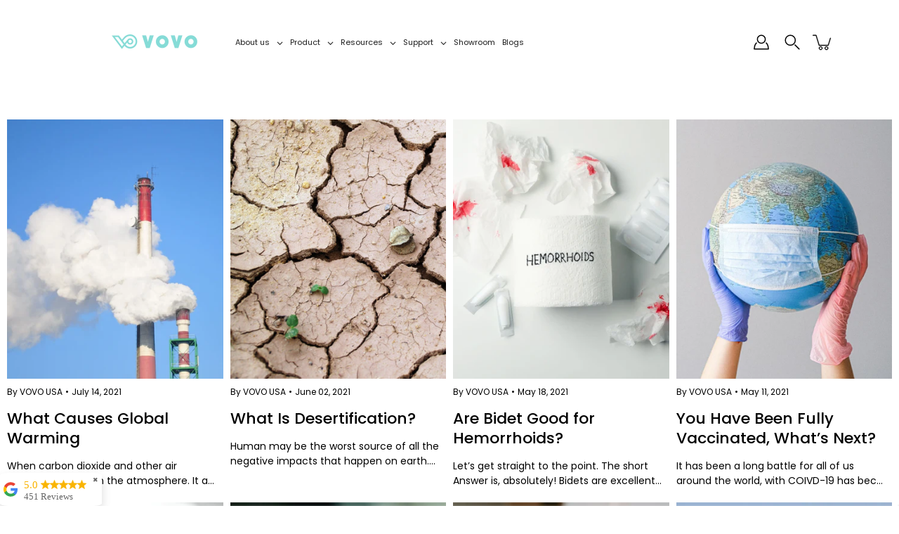

--- FILE ---
content_type: text/css
request_url: https://vovo-us.com/cdn/shop/t/16/assets/wiremo-styles.s.min.css?v=82442402320605583701757462002
body_size: 25
content:
@import url(https://fonts.googleapis.com/css?family=Open Sans:400,500,600);<style type="text/css" id="wiremo-widget-lite-css">#widget-lite-portal table,#widget-lite-portal td,#widget-lite-portal tr{padding-left:10px!important;margin:0!important;background:0 0!important;line-height:1!important;font-weight:500!important;border:none!important}.widget-lite{display:inline-block;opacity:1!important}#widget-lite-portal,.widget-lite .widget-lite__container{display:flex;flex-wrap:wrap;font-size:18px;font-family:Open Sans,sans-serif!important;line-height:1}.widget-lite .widget-lite__rating-stars{position:relative;font-size:28px;text-align:left;z-index:1}.widget-lite .widget-lite__rating-stars:hover{cursor:pointer}.widget-lite .widget-lite__rating-stars__gray{position:absolute;left:0;z-index:-1;fill:#d8d4d1;white-space:nowrap}.widget-lite .widget-lite__rating-stars__active{overflow:hidden;fill:#f1c400;white-space:nowrap}.widget-lite .widget-lite__count,.widget-lite .widget-lite__rating-stars{display:table-cell;vertical-align:middle}.widget-lite .widget-lite__score{display:none!important}#widget-lite-portal .widget-lite__score{position:absolute;z-index:999999;width:300px;background-color:#fff;border-radius:5px;border:1px solid #d8d8d8;padding:20px 0 20px 15px}@media only screen and (max-width:768px){#widget-lite-portal .widget-lite__score{display:none}#widget-lite-portal .widget-lite__score:hover,.widget-lite .widget-lite__rating-stars:hover~.widget-lite__score{display:none}}#widget-lite-portal{position:absolute;top:0;left:0;z-index:99999999;pointer-events:none}#widget-lite-portal .widget-lite__score-detailed{font-size:14px;font-weight:600!important;border-collapse:collapse;white-space:nowrap;table-layout:fixed}#widget-lite-portal .widget-lite__score-detailed tr{border:0;margin:0;padding:0}#widget-lite-portal .widget-lite__score-detailed tr:not(:last-child) td{white-space:nowrap;background:#fff;padding-bottom:7px;padding-left:10px}#widget-lite-portal .widget-lite__score-detailed tr td:first-child{text-align:left}#widget-lite-portal .widget-lite__score-detailed tr td:last-child{text-align:center;color:#acaeb8!important}#widget-lite-portal .widget-lite__score-detailed tr td:first-child,#widget-lite-portal .widget-lite__score-detailed tr td:last-child{width:25%;font-weight:700!important;font-size:14px;color:#000;padding-left:10px}#widget-lite-portal .widget-lite__score-detailed tr td:first-child{width:20%}#widget-lite-portal .widget-lite__score-detailed .score-active-bar,#widget-lite-portal .widget-lite__score-detailed .score-gray-bar{margin-bottom:0;height:12px;border-radius:0;box-shadow:none}#widget-lite-portal .widget-lite__score-detailed .score-gray-bar{background-color:#f2f3f7}#widget-lite-portal .widget-lite__score-detailed .score-active-bar{background-color:#f1c400}.widget-lite__rating-stars__active svg,.widget-lite__rating-stars__gray svg{vertical-align:middle}#widget-lite-portal .widget-lite__score-detailed,#widget-lite-portal .widget-lite__score-detailed tr,#widget-lite-portal .widget-lite__score-detailed tr td,.widget-lite .widget-lite__container a,.widget-lite .widget-lite__container svg,.widget-lite div{border:none!important;width:auto;background:0 0;top:initial;right:initial;bottom:initial;left:initial;box-shadow:none;text-shadow:none;filter:none;float:none;opacity:1;outline:0;transform:none;box-sizing:content-box;padding:0}.widget-lite .widget-lite__container a,.widget-lite .widget-lite__container svg{border:none;border-bottom:none;border-left:none;border-right:none;border-top:none;display:inline-block;margin:0;padding:0;vertical-align:initial}#widget-lite-portal .widget-lite__score-detailed tr td{border:none!important}#widget-lite-portal>div>table>tbody>tr:last-child>td:nth-child(2){padding-left:10px!important}</style>

--- FILE ---
content_type: text/javascript
request_url: https://vovo-us.com/cdn/shop/t/16/assets/shop.s.min.js?v=75827739897469755961759348143
body_size: 93852
content:
/*! jQuery v3.5.1 | (c) JS Foundation and other contributors | jquery.org/license */function wasTouched(){window.theme.isTouch=!0,document.removeEventListener("touchstart",wasTouched,{passive:!0}),document.documentElement.className=document.documentElement.className.replace("no-touch","touch"),document.dispatchEvent(new CustomEvent("theme:touch",{bubbles:!0}))}!function(e,t){"use strict";"object"==typeof module&&"object"==typeof module.exports?module.exports=e.document?t(e,!0):function(e){if(!e.document)throw Error("jQuery requires a window with a document");return t(e)}:t(e)}("undefined"!=typeof window?window:this,function(e,t){"use strict";var i=[],n=Object.getPrototypeOf,o=i.slice,s=i.flat?function(e){return i.flat.call(e)}:function(e){return i.concat.apply([],e)},r=i.push,a=i.indexOf,l={},c=l.toString,d=l.hasOwnProperty,u=d.toString,p=u.call(Object),h={},f=function(e){return"function"==typeof e&&"number"!=typeof e.nodeType},m=function(e){return null!=e&&e===e.window},g=e.document,v={type:!0,src:!0,nonce:!0,noModule:!0};function y(e,t,i){var n,o,s=(i=i||g).createElement("script");if(s.text=e,t)for(n in v)(o=t[n]||t.getAttribute&&t.getAttribute(n))&&s.setAttribute(n,o);i.head.appendChild(s).parentNode.removeChild(s)}function b(e){return null==e?e+"":"object"==typeof e||"function"==typeof e?l[c.call(e)]||"object":typeof e}var w="3.5.1",k=function(e,t){return new k.fn.init(e,t)};function x(e){var t=!!e&&"length"in e&&e.length,i=b(e);return!f(e)&&!m(e)&&("array"===i||0===t||"number"==typeof t&&0<t&&t-1 in e)}k.fn=k.prototype={jquery:w,constructor:k,length:0,toArray:function(){return o.call(this)},get:function(e){return null==e?o.call(this):e<0?this[e+this.length]:this[e]},pushStack:function(e){var t=k.merge(this.constructor(),e);return t.prevObject=this,t},each:function(e){return k.each(this,e)},map:function(e){return this.pushStack(k.map(this,function(t,i){return e.call(t,i,t)}))},slice:function(){return this.pushStack(o.apply(this,arguments))},first:function(){return this.eq(0)},last:function(){return this.eq(-1)},even:function(){return this.pushStack(k.grep(this,function(e,t){return(t+1)%2}))},odd:function(){return this.pushStack(k.grep(this,function(e,t){return t%2}))},eq:function(e){var t=this.length,i=+e+(e<0?t:0);return this.pushStack(0<=i&&i<t?[this[i]]:[])},end:function(){return this.prevObject||this.constructor()},push:r,sort:i.sort,splice:i.splice},k.extend=k.fn.extend=function(){var e,t,i,n,o,s,r=arguments[0]||{},a=1,l=arguments.length,c=!1;for("boolean"==typeof r&&(c=r,r=arguments[a]||{},a++),"object"==typeof r||f(r)||(r={}),a===l&&(r=this,a--);a<l;a++)if(null!=(e=arguments[a]))for(t in e)n=e[t],"__proto__"!==t&&r!==n&&(c&&n&&(k.isPlainObject(n)||(o=Array.isArray(n)))?(i=r[t],s=o&&!Array.isArray(i)?[]:o||k.isPlainObject(i)?i:{},o=!1,r[t]=k.extend(c,s,n)):void 0!==n&&(r[t]=n));return r},k.extend({expando:"jQuery"+(w+Math.random()).replace(/\D/g,""),isReady:!0,error:function(e){throw Error(e)},noop:function(){},isPlainObject:function(e){var t,i;return!(!e||"[object Object]"!==c.call(e)||(t=n(e))&&("function"!=typeof(i=d.call(t,"constructor")&&t.constructor)||u.call(i)!==p))},isEmptyObject:function(e){var t;for(t in e)return!1;return!0},globalEval:function(e,t,i){y(e,{nonce:t&&t.nonce},i)},each:function(e,t){var i,n=0;if(x(e))for(i=e.length;n<i&&!1!==t.call(e[n],n,e[n]);n++);else for(n in e)if(!1===t.call(e[n],n,e[n]))break;return e},makeArray:function(e,t){var i=t||[];return null!=e&&(x(Object(e))?k.merge(i,"string"==typeof e?[e]:e):r.call(i,e)),i},inArray:function(e,t,i){return null==t?-1:a.call(t,e,i)},merge:function(e,t){for(var i=+t.length,n=0,o=e.length;n<i;n++)e[o++]=t[n];return e.length=o,e},grep:function(e,t,i){for(var n=[],o=0,s=e.length,r=!i;o<s;o++)!t(e[o],o)!==r&&n.push(e[o]);return n},map:function(e,t,i){var n,o,r=0,a=[];if(x(e))for(n=e.length;r<n;r++)null!=(o=t(e[r],r,i))&&a.push(o);else for(r in e)null!=(o=t(e[r],r,i))&&a.push(o);return s(a)},guid:1,support:h}),"function"==typeof Symbol&&(k.fn[Symbol.iterator]=i[Symbol.iterator]),k.each("Boolean Number String Function Array Date RegExp Object Error Symbol".split(" "),function(e,t){l["[object "+t+"]"]=t.toLowerCase()});var S=function(e){var t,i,n,o,s,r,a,l,c,d,u,p,h,f,m,g,v,y,b,w="sizzle"+1*new Date,k=e.document,x=0,S=0,C=le(),T=le(),$=le(),_=le(),E=function(e,t){return e===t&&(u=!0),0},A={}.hasOwnProperty,P=[],j=P.pop,L=P.push,I=P.push,M=P.slice,D=function(e,t){for(var i=0,n=e.length;i<n;i++)if(e[i]===t)return i;return-1},q="checked|selected|async|autofocus|autoplay|controls|defer|disabled|hidden|ismap|loop|multiple|open|readonly|required|scoped",O="[\\x20\\t\\r\\n\\f]",z="(?:\\\\[\\da-fA-F]{1,6}"+O+"?|\\\\[^\\r\\n\\f]|[\\w-]|[^\0-\\x7f])+",F="\\["+O+"*("+z+")(?:"+O+"*([*^$|!~]?=)"+O+"*(?:'((?:\\\\.|[^\\\\'])*)'|\"((?:\\\\.|[^\\\\\"])*)\"|("+z+"))|)"+O+"*\\]",N=":("+z+")(?:\\((('((?:\\\\.|[^\\\\'])*)'|\"((?:\\\\.|[^\\\\\"])*)\")|((?:\\\\.|[^\\\\()[\\]]|"+F+")*)|.*)\\)|)",H=RegExp(O+"+","g"),W=RegExp("^"+O+"+|((?:^|[^\\\\])(?:\\\\.)*)"+O+"+$","g"),B=RegExp("^"+O+"*,"+O+"*"),R=RegExp("^"+O+"*([>+~]|"+O+")"+O+"*"),U=RegExp(O+"|>"),V=RegExp(N),G=RegExp("^"+z+"$"),X={ID:RegExp("^#("+z+")"),CLASS:RegExp("^\\.("+z+")"),TAG:RegExp("^("+z+"|[*])"),ATTR:RegExp("^"+F),PSEUDO:RegExp("^"+N),CHILD:RegExp("^:(only|first|last|nth|nth-last)-(child|of-type)(?:\\("+O+"*(even|odd|(([+-]|)(\\d*)n|)"+O+"*(?:([+-]|)"+O+"*(\\d+)|))"+O+"*\\)|)","i"),bool:RegExp("^(?:"+q+")$","i"),needsContext:RegExp("^"+O+"*[>+~]|:(even|odd|eq|gt|lt|nth|first|last)(?:\\("+O+"*((?:-\\d)?\\d*)"+O+"*\\)|)(?=[^-]|$)","i")},Y=/HTML$/i,Q=/^(?:input|select|textarea|button)$/i,K=/^h\d$/i,J=/^[^{]+\{\s*\[native \w/,Z=/^(?:#([\w-]+)|(\w+)|\.([\w-]+))$/,ee=/[+~]/,te=RegExp("\\\\[\\da-fA-F]{1,6}"+O+"?|\\\\([^\\r\\n\\f])","g"),ie=function(e,t){var i="0x"+e.slice(1)-65536;return t||(i<0?String.fromCharCode(i+65536):String.fromCharCode(i>>10|55296,1023&i|56320))},ne=/([\0-\x1f\x7f]|^-?\d)|^-$|[^\0-\x1f\x7f-\uFFFF\w-]/g,oe=function(e,t){return t?"\0"===e?"�":e.slice(0,-1)+"\\"+e.charCodeAt(e.length-1).toString(16)+" ":"\\"+e},se=function(){p()},re=we(function(e){return!0===e.disabled&&"fieldset"===e.nodeName.toLowerCase()},{dir:"parentNode",next:"legend"});try{I.apply(P=M.call(k.childNodes),k.childNodes),P[k.childNodes.length].nodeType}catch(e){I={apply:P.length?function(e,t){L.apply(e,M.call(t))}:function(e,t){for(var i=e.length,n=0;e[i++]=t[n++];);e.length=i-1}}}function ae(e,t,n,o){var s,a,c,d,u,f,v,y=t&&t.ownerDocument,k=t?t.nodeType:9;if(n=n||[],"string"!=typeof e||!e||1!==k&&9!==k&&11!==k)return n;if(!o&&(p(t),t=t||h,m)){if(11!==k&&(u=Z.exec(e)))if(s=u[1]){if(9===k){if(!(c=t.getElementById(s)))return n;if(c.id===s)return n.push(c),n}else if(y&&(c=y.getElementById(s))&&b(t,c)&&c.id===s)return n.push(c),n}else{if(u[2])return I.apply(n,t.getElementsByTagName(e)),n;if((s=u[3])&&i.getElementsByClassName&&t.getElementsByClassName)return I.apply(n,t.getElementsByClassName(s)),n}if(i.qsa&&!_[e+" "]&&(!g||!g.test(e))&&(1!==k||"object"!==t.nodeName.toLowerCase())){if(v=e,y=t,1===k&&(U.test(e)||R.test(e))){for((y=ee.test(e)&&ve(t.parentNode)||t)===t&&i.scope||((d=t.getAttribute("id"))?d=d.replace(ne,oe):t.setAttribute("id",d=w)),a=(f=r(e)).length;a--;)f[a]=(d?"#"+d:":scope")+" "+be(f[a]);v=f.join(",")}try{return I.apply(n,y.querySelectorAll(v)),n}catch(t){_(e,!0)}finally{d===w&&t.removeAttribute("id")}}}return l(e.replace(W,"$1"),t,n,o)}function le(){var e=[];return function t(i,o){return e.push(i+" ")>n.cacheLength&&delete t[e.shift()],t[i+" "]=o}}function ce(e){return e[w]=!0,e}function de(e){var t=h.createElement("fieldset");try{return!!e(t)}catch(e){return!1}finally{t.parentNode&&t.parentNode.removeChild(t),t=null}}function ue(e,t){for(var i=e.split("|"),o=i.length;o--;)n.attrHandle[i[o]]=t}function pe(e,t){var i=t&&e,n=i&&1===e.nodeType&&1===t.nodeType&&e.sourceIndex-t.sourceIndex;if(n)return n;if(i)for(;i=i.nextSibling;)if(i===t)return-1;return e?1:-1}function he(e){return function(t){return"input"===t.nodeName.toLowerCase()&&t.type===e}}function fe(e){return function(t){var i=t.nodeName.toLowerCase();return("input"===i||"button"===i)&&t.type===e}}function me(e){return function(t){return"form"in t?t.parentNode&&!1===t.disabled?"label"in t?"label"in t.parentNode?t.parentNode.disabled===e:t.disabled===e:t.isDisabled===e||!e!==t.isDisabled&&re(t)===e:t.disabled===e:"label"in t&&t.disabled===e}}function ge(e){return ce(function(t){return t=+t,ce(function(i,n){for(var o,s=e([],i.length,t),r=s.length;r--;)i[o=s[r]]&&(i[o]=!(n[o]=i[o]))})})}function ve(e){return e&&void 0!==e.getElementsByTagName&&e}for(t in i=ae.support={},s=ae.isXML=function(e){var t=e.namespaceURI,i=(e.ownerDocument||e).documentElement;return!Y.test(t||i&&i.nodeName||"HTML")},p=ae.setDocument=function(e){var t,o,r=e?e.ownerDocument||e:k;return r!=h&&9===r.nodeType&&r.documentElement&&(f=(h=r).documentElement,m=!s(h),k!=h&&(o=h.defaultView)&&o.top!==o&&(o.addEventListener?o.addEventListener("unload",se,!1):o.attachEvent&&o.attachEvent("onunload",se)),i.scope=de(function(e){return f.appendChild(e).appendChild(h.createElement("div")),void 0!==e.querySelectorAll&&!e.querySelectorAll(":scope fieldset div").length}),i.attributes=de(function(e){return e.className="i",!e.getAttribute("className")}),i.getElementsByTagName=de(function(e){return e.appendChild(h.createComment("")),!e.getElementsByTagName("*").length}),i.getElementsByClassName=J.test(h.getElementsByClassName),i.getById=de(function(e){return f.appendChild(e).id=w,!h.getElementsByName||!h.getElementsByName(w).length}),i.getById?(n.filter.ID=function(e){var t=e.replace(te,ie);return function(e){return e.getAttribute("id")===t}},n.find.ID=function(e,t){if(void 0!==t.getElementById&&m){var i=t.getElementById(e);return i?[i]:[]}}):(n.filter.ID=function(e){var t=e.replace(te,ie);return function(e){var i=void 0!==e.getAttributeNode&&e.getAttributeNode("id");return i&&i.value===t}},n.find.ID=function(e,t){if(void 0!==t.getElementById&&m){var i,n,o,s=t.getElementById(e);if(s){if((i=s.getAttributeNode("id"))&&i.value===e)return[s];for(o=t.getElementsByName(e),n=0;s=o[n++];)if((i=s.getAttributeNode("id"))&&i.value===e)return[s]}return[]}}),n.find.TAG=i.getElementsByTagName?function(e,t){return void 0!==t.getElementsByTagName?t.getElementsByTagName(e):i.qsa?t.querySelectorAll(e):void 0}:function(e,t){var i,n=[],o=0,s=t.getElementsByTagName(e);if("*"===e){for(;i=s[o++];)1===i.nodeType&&n.push(i);return n}return s},n.find.CLASS=i.getElementsByClassName&&function(e,t){if(void 0!==t.getElementsByClassName&&m)return t.getElementsByClassName(e)},v=[],g=[],(i.qsa=J.test(h.querySelectorAll))&&(de(function(e){var t;f.appendChild(e).innerHTML="<a id='"+w+"'></a><select id='"+w+"-\r\\' msallowcapture=''><option selected=''></option></select>",e.querySelectorAll("[msallowcapture^='']").length&&g.push("[*^$]="+O+"*(?:''|\"\")"),e.querySelectorAll("[selected]").length||g.push("\\["+O+"*(?:value|"+q+")"),e.querySelectorAll("[id~="+w+"-]").length||g.push("~="),(t=h.createElement("input")).setAttribute("name",""),e.appendChild(t),e.querySelectorAll("[name='']").length||g.push("\\["+O+"*name"+O+"*="+O+"*(?:''|\"\")"),e.querySelectorAll(":checked").length||g.push(":checked"),e.querySelectorAll("a#"+w+"+*").length||g.push(".#.+[+~]"),e.querySelectorAll("\\\f"),g.push("[\\r\\n\\f]")}),de(function(e){e.innerHTML="<a href='' disabled='disabled'></a><select disabled='disabled'><option/></select>";var t=h.createElement("input");t.setAttribute("type","hidden"),e.appendChild(t).setAttribute("name","D"),e.querySelectorAll("[name=d]").length&&g.push("name"+O+"*[*^$|!~]?="),2!==e.querySelectorAll(":enabled").length&&g.push(":enabled",":disabled"),f.appendChild(e).disabled=!0,2!==e.querySelectorAll(":disabled").length&&g.push(":enabled",":disabled"),e.querySelectorAll("*,:x"),g.push(",.*:")})),(i.matchesSelector=J.test(y=f.matches||f.webkitMatchesSelector||f.mozMatchesSelector||f.oMatchesSelector||f.msMatchesSelector))&&de(function(e){i.disconnectedMatch=y.call(e,"*"),y.call(e,"[s!='']:x"),v.push("!=",N)}),g=g.length&&RegExp(g.join("|")),v=v.length&&RegExp(v.join("|")),b=(t=J.test(f.compareDocumentPosition))||J.test(f.contains)?function(e,t){var i=9===e.nodeType?e.documentElement:e,n=t&&t.parentNode;return e===n||!(!n||1!==n.nodeType||!(i.contains?i.contains(n):e.compareDocumentPosition&&16&e.compareDocumentPosition(n)))}:function(e,t){if(t)for(;t=t.parentNode;)if(t===e)return!0;return!1},E=t?function(e,t){if(e===t)return u=!0,0;var n=!e.compareDocumentPosition-!t.compareDocumentPosition;return n||(1&(n=(e.ownerDocument||e)==(t.ownerDocument||t)?e.compareDocumentPosition(t):1)||!i.sortDetached&&t.compareDocumentPosition(e)===n?e==h||e.ownerDocument==k&&b(k,e)?-1:t==h||t.ownerDocument==k&&b(k,t)?1:d?D(d,e)-D(d,t):0:4&n?-1:1)}:function(e,t){if(e===t)return u=!0,0;var i,n=0,o=e.parentNode,s=t.parentNode,r=[e],a=[t];if(!o||!s)return e==h?-1:t==h?1:o?-1:s?1:d?D(d,e)-D(d,t):0;if(o===s)return pe(e,t);for(i=e;i=i.parentNode;)r.unshift(i);for(i=t;i=i.parentNode;)a.unshift(i);for(;r[n]===a[n];)n++;return n?pe(r[n],a[n]):r[n]==k?-1:a[n]==k?1:0}),h},ae.matches=function(e,t){return ae(e,null,null,t)},ae.matchesSelector=function(e,t){if(p(e),i.matchesSelector&&m&&!_[t+" "]&&(!v||!v.test(t))&&(!g||!g.test(t)))try{var n=y.call(e,t);if(n||i.disconnectedMatch||e.document&&11!==e.document.nodeType)return n}catch(e){_(t,!0)}return 0<ae(t,h,null,[e]).length},ae.contains=function(e,t){return(e.ownerDocument||e)!=h&&p(e),b(e,t)},ae.attr=function(e,t){(e.ownerDocument||e)!=h&&p(e);var o=n.attrHandle[t.toLowerCase()],s=o&&A.call(n.attrHandle,t.toLowerCase())?o(e,t,!m):void 0;return void 0!==s?s:i.attributes||!m?e.getAttribute(t):(s=e.getAttributeNode(t))&&s.specified?s.value:null},ae.escape=function(e){return(e+"").replace(ne,oe)},ae.error=function(e){throw Error("Syntax error, unrecognized expression: "+e)},ae.uniqueSort=function(e){var t,n=[],o=0,s=0;if(u=!i.detectDuplicates,d=!i.sortStable&&e.slice(0),e.sort(E),u){for(;t=e[s++];)t===e[s]&&(o=n.push(s));for(;o--;)e.splice(n[o],1)}return d=null,e},o=ae.getText=function(e){var t,i="",n=0,s=e.nodeType;if(s){if(1===s||9===s||11===s){if("string"==typeof e.textContent)return e.textContent;for(e=e.firstChild;e;e=e.nextSibling)i+=o(e)}else if(3===s||4===s)return e.nodeValue}else for(;t=e[n++];)i+=o(t);return i},(n=ae.selectors={cacheLength:50,createPseudo:ce,match:X,attrHandle:{},find:{},relative:{">":{dir:"parentNode",first:!0}," ":{dir:"parentNode"},"+":{dir:"previousSibling",first:!0},"~":{dir:"previousSibling"}},preFilter:{ATTR:function(e){return e[1]=e[1].replace(te,ie),e[3]=(e[3]||e[4]||e[5]||"").replace(te,ie),"~="===e[2]&&(e[3]=" "+e[3]+" "),e.slice(0,4)},CHILD:function(e){return e[1]=e[1].toLowerCase(),"nth"===e[1].slice(0,3)?(e[3]||ae.error(e[0]),e[4]=+(e[4]?e[5]+(e[6]||1):2*("even"===e[3]||"odd"===e[3])),e[5]=+(e[7]+e[8]||"odd"===e[3])):e[3]&&ae.error(e[0]),e},PSEUDO:function(e){var t,i=!e[6]&&e[2];return X.CHILD.test(e[0])?null:(e[3]?e[2]=e[4]||e[5]||"":i&&V.test(i)&&(t=r(i,!0))&&(t=i.indexOf(")",i.length-t)-i.length)&&(e[0]=e[0].slice(0,t),e[2]=i.slice(0,t)),e.slice(0,3))}},filter:{TAG:function(e){var t=e.replace(te,ie).toLowerCase();return"*"===e?function(){return!0}:function(e){return e.nodeName&&e.nodeName.toLowerCase()===t}},CLASS:function(e){var t=C[e+" "];return t||(t=RegExp("(^|"+O+")"+e+"("+O+"|$)"),C(e,function(e){return t.test("string"==typeof e.className&&e.className||void 0!==e.getAttribute&&e.getAttribute("class")||"")}))},ATTR:function(e,t,i){return function(n){var o=ae.attr(n,e);return null==o?"!="===t:!t||(o+="","="===t?o===i:"!="===t?o!==i:"^="===t?i&&0===o.indexOf(i):"*="===t?i&&-1<o.indexOf(i):"$="===t?i&&o.slice(-i.length)===i:"~="===t?-1<(" "+o.replace(H," ")+" ").indexOf(i):"|="===t&&(o===i||o.slice(0,i.length+1)===i+"-"))}},CHILD:function(e,t,i,n,o){var s="nth"!==e.slice(0,3),r="last"!==e.slice(-4),a="of-type"===t;return 1===n&&0===o?function(e){return!!e.parentNode}:function(t,i,l){var c,d,u,p,h,f,m=s!==r?"nextSibling":"previousSibling",g=t.parentNode,v=a&&t.nodeName.toLowerCase(),y=!l&&!a,b=!1;if(g){if(s){for(;m;){for(p=t;p=p[m];)if(a?p.nodeName.toLowerCase()===v:1===p.nodeType)return!1;f=m="only"===e&&!f&&"nextSibling"}return!0}if(f=[r?g.firstChild:g.lastChild],r&&y){for(b=(h=(c=(d=(u=(p=g)[w]||(p[w]={}))[p.uniqueID]||(u[p.uniqueID]={}))[e]||[])[0]===x&&c[1])&&c[2],p=h&&g.childNodes[h];p=++h&&p&&p[m]||(b=h=0)||f.pop();)if(1===p.nodeType&&++b&&p===t){d[e]=[x,h,b];break}}else if(y&&(b=h=(c=(d=(u=(p=t)[w]||(p[w]={}))[p.uniqueID]||(u[p.uniqueID]={}))[e]||[])[0]===x&&c[1]),!1===b)for(;(p=++h&&p&&p[m]||(b=h=0)||f.pop())&&((a?p.nodeName.toLowerCase()!==v:1!==p.nodeType)||!++b||(y&&((d=(u=p[w]||(p[w]={}))[p.uniqueID]||(u[p.uniqueID]={}))[e]=[x,b]),p!==t)););return(b-=o)===n||b%n==0&&0<=b/n}}},PSEUDO:function(e,t){var i,o=n.pseudos[e]||n.setFilters[e.toLowerCase()]||ae.error("unsupported pseudo: "+e);return o[w]?o(t):1<o.length?(i=[e,e,"",t],n.setFilters.hasOwnProperty(e.toLowerCase())?ce(function(e,i){for(var n,s=o(e,t),r=s.length;r--;)e[n=D(e,s[r])]=!(i[n]=s[r])}):function(e){return o(e,0,i)}):o}},pseudos:{not:ce(function(e){var t=[],i=[],n=a(e.replace(W,"$1"));return n[w]?ce(function(e,t,i,o){for(var s,r=n(e,null,o,[]),a=e.length;a--;)(s=r[a])&&(e[a]=!(t[a]=s))}):function(e,o,s){return t[0]=e,n(t,null,s,i),t[0]=null,!i.pop()}}),has:ce(function(e){return function(t){return 0<ae(e,t).length}}),contains:ce(function(e){return e=e.replace(te,ie),function(t){return-1<(t.textContent||o(t)).indexOf(e)}}),lang:ce(function(e){return G.test(e||"")||ae.error("unsupported lang: "+e),e=e.replace(te,ie).toLowerCase(),function(t){var i;do{if(i=m?t.lang:t.getAttribute("xml:lang")||t.getAttribute("lang"))return(i=i.toLowerCase())===e||0===i.indexOf(e+"-")}while((t=t.parentNode)&&1===t.nodeType);return!1}}),target:function(t){var i=e.location&&e.location.hash;return i&&i.slice(1)===t.id},root:function(e){return e===f},focus:function(e){return e===h.activeElement&&(!h.hasFocus||h.hasFocus())&&!!(e.type||e.href||~e.tabIndex)},enabled:me(!1),disabled:me(!0),checked:function(e){var t=e.nodeName.toLowerCase();return"input"===t&&!!e.checked||"option"===t&&!!e.selected},selected:function(e){return e.parentNode&&e.parentNode.selectedIndex,!0===e.selected},empty:function(e){for(e=e.firstChild;e;e=e.nextSibling)if(e.nodeType<6)return!1;return!0},parent:function(e){return!n.pseudos.empty(e)},header:function(e){return K.test(e.nodeName)},input:function(e){return Q.test(e.nodeName)},button:function(e){var t=e.nodeName.toLowerCase();return"input"===t&&"button"===e.type||"button"===t},text:function(e){var t;return"input"===e.nodeName.toLowerCase()&&"text"===e.type&&(null==(t=e.getAttribute("type"))||"text"===t.toLowerCase())},first:ge(function(){return[0]}),last:ge(function(e,t){return[t-1]}),eq:ge(function(e,t,i){return[i<0?i+t:i]}),even:ge(function(e,t){for(var i=0;i<t;i+=2)e.push(i);return e}),odd:ge(function(e,t){for(var i=1;i<t;i+=2)e.push(i);return e}),lt:ge(function(e,t,i){for(var n=i<0?i+t:t<i?t:i;0<=--n;)e.push(n);return e}),gt:ge(function(e,t,i){for(var n=i<0?i+t:i;++n<t;)e.push(n);return e})}}).pseudos.nth=n.pseudos.eq,{radio:!0,checkbox:!0,file:!0,password:!0,image:!0})n.pseudos[t]=he(t);for(t in{submit:!0,reset:!0})n.pseudos[t]=fe(t);function ye(){}function be(e){for(var t=0,i=e.length,n="";t<i;t++)n+=e[t].value;return n}function we(e,t,i){var n=t.dir,o=t.next,s=o||n,r=i&&"parentNode"===s,a=S++;return t.first?function(t,i,o){for(;t=t[n];)if(1===t.nodeType||r)return e(t,i,o);return!1}:function(t,i,l){var c,d,u,p=[x,a];if(l){for(;t=t[n];)if((1===t.nodeType||r)&&e(t,i,l))return!0}else for(;t=t[n];)if(1===t.nodeType||r)if(d=(u=t[w]||(t[w]={}))[t.uniqueID]||(u[t.uniqueID]={}),o&&o===t.nodeName.toLowerCase())t=t[n]||t;else{if((c=d[s])&&c[0]===x&&c[1]===a)return p[2]=c[2];if((d[s]=p)[2]=e(t,i,l))return!0}return!1}}function ke(e){return 1<e.length?function(t,i,n){for(var o=e.length;o--;)if(!e[o](t,i,n))return!1;return!0}:e[0]}function xe(e,t,i,n,o){for(var s,r=[],a=0,l=e.length,c=null!=t;a<l;a++)(s=e[a])&&(i&&!i(s,n,o)||(r.push(s),c&&t.push(a)));return r}function Se(e,t,i,n,o,s){return n&&!n[w]&&(n=Se(n)),o&&!o[w]&&(o=Se(o,s)),ce(function(s,r,a,l){var c,d,u,p=[],h=[],f=r.length,m=s||function(e,t,i){for(var n=0,o=t.length;n<o;n++)ae(e,t[n],i);return i}(t||"*",a.nodeType?[a]:a,[]),g=!e||!s&&t?m:xe(m,p,e,a,l),v=i?o||(s?e:f||n)?[]:r:g;if(i&&i(g,v,a,l),n)for(c=xe(v,h),n(c,[],a,l),d=c.length;d--;)(u=c[d])&&(v[h[d]]=!(g[h[d]]=u));if(s){if(o||e){if(o){for(c=[],d=v.length;d--;)(u=v[d])&&c.push(g[d]=u);o(null,v=[],c,l)}for(d=v.length;d--;)(u=v[d])&&-1<(c=o?D(s,u):p[d])&&(s[c]=!(r[c]=u))}}else v=xe(v===r?v.splice(f,v.length):v),o?o(null,r,v,l):I.apply(r,v)})}function Ce(e){for(var t,i,o,s=e.length,r=n.relative[e[0].type],a=r||n.relative[" "],l=r?1:0,d=we(function(e){return e===t},a,!0),u=we(function(e){return-1<D(t,e)},a,!0),p=[function(e,i,n){var o=!r&&(n||i!==c)||((t=i).nodeType?d(e,i,n):u(e,i,n));return t=null,o}];l<s;l++)if(i=n.relative[e[l].type])p=[we(ke(p),i)];else{if((i=n.filter[e[l].type].apply(null,e[l].matches))[w]){for(o=++l;o<s&&!n.relative[e[o].type];o++);return Se(1<l&&ke(p),1<l&&be(e.slice(0,l-1).concat({value:" "===e[l-2].type?"*":""})).replace(W,"$1"),i,l<o&&Ce(e.slice(l,o)),o<s&&Ce(e=e.slice(o)),o<s&&be(e))}p.push(i)}return ke(p)}return ye.prototype=n.filters=n.pseudos,n.setFilters=new ye,r=ae.tokenize=function(e,t){var i,o,s,r,a,l,c,d=T[e+" "];if(d)return t?0:d.slice(0);for(a=e,l=[],c=n.preFilter;a;){for(r in(!i||(o=B.exec(a)))&&(o&&(a=a.slice(o[0].length)||a),l.push(s=[])),i=!1,(o=R.exec(a))&&(i=o.shift(),s.push({value:i,type:o[0].replace(W," ")}),a=a.slice(i.length)),n.filter)(o=X[r].exec(a))&&(!c[r]||(o=c[r](o)))&&(i=o.shift(),s.push({value:i,type:r,matches:o}),a=a.slice(i.length));if(!i)break}return t?a.length:a?ae.error(e):T(e,l).slice(0)},a=ae.compile=function(e,t){var i,o,s,a,l,d,u=[],f=[],g=$[e+" "];if(!g){for(t||(t=r(e)),i=t.length;i--;)(g=Ce(t[i]))[w]?u.push(g):f.push(g);(g=$(e,(o=f,a=0<(s=u).length,l=0<o.length,d=function(e,t,i,r,d){var u,f,g,v=0,y="0",b=e&&[],w=[],k=c,S=e||l&&n.find.TAG("*",d),C=x+=null==k?1:Math.random()||.1,T=S.length;for(d&&(c=t==h||t||d);y!==T&&null!=(u=S[y]);y++){if(l&&u){for(f=0,t||u.ownerDocument==h||(p(u),i=!m);g=o[f++];)if(g(u,t||h,i)){r.push(u);break}d&&(x=C)}a&&((u=!g&&u)&&v--,e&&b.push(u))}if(v+=y,a&&y!==v){for(f=0;g=s[f++];)g(b,w,t,i);if(e){if(0<v)for(;y--;)b[y]||w[y]||(w[y]=j.call(r));w=xe(w)}I.apply(r,w),d&&!e&&0<w.length&&1<v+s.length&&ae.uniqueSort(r)}return d&&(x=C,c=k),b},a?ce(d):d))).selector=e}return g},l=ae.select=function(e,t,i,o){var s,l,c,d,u,p="function"==typeof e&&e,h=!o&&r(e=p.selector||e);if(i=i||[],1===h.length){if(2<(l=h[0]=h[0].slice(0)).length&&"ID"===(c=l[0]).type&&9===t.nodeType&&m&&n.relative[l[1].type]){if(!(t=(n.find.ID(c.matches[0].replace(te,ie),t)||[])[0]))return i;p&&(t=t.parentNode),e=e.slice(l.shift().value.length)}for(s=X.needsContext.test(e)?0:l.length;s--&&(c=l[s],!n.relative[d=c.type]);)if((u=n.find[d])&&(o=u(c.matches[0].replace(te,ie),ee.test(l[0].type)&&ve(t.parentNode)||t))){if(l.splice(s,1),!(e=o.length&&be(l)))return I.apply(i,o),i;break}}return(p||a(e,h))(o,t,!m,i,!t||ee.test(e)&&ve(t.parentNode)||t),i},i.sortStable=w.split("").sort(E).join("")===w,i.detectDuplicates=!!u,p(),i.sortDetached=de(function(e){return 1&e.compareDocumentPosition(h.createElement("fieldset"))}),de(function(e){return e.innerHTML="<a href='#'></a>","#"===e.firstChild.getAttribute("href")})||ue("type|href|height|width",function(e,t,i){if(!i)return e.getAttribute(t,"type"===t.toLowerCase()?1:2)}),i.attributes&&de(function(e){return e.innerHTML="<input/>",e.firstChild.setAttribute("value",""),""===e.firstChild.getAttribute("value")})||ue("value",function(e,t,i){if(!i&&"input"===e.nodeName.toLowerCase())return e.defaultValue}),de(function(e){return null==e.getAttribute("disabled")})||ue(q,function(e,t,i){var n;if(!i)return!0===e[t]?t.toLowerCase():(n=e.getAttributeNode(t))&&n.specified?n.value:null}),ae}(e);k.find=S,k.expr=S.selectors,k.expr[":"]=k.expr.pseudos,k.uniqueSort=k.unique=S.uniqueSort,k.text=S.getText,k.isXMLDoc=S.isXML,k.contains=S.contains,k.escapeSelector=S.escape;var C=function(e,t,i){for(var n=[],o=void 0!==i;(e=e[t])&&9!==e.nodeType;)if(1===e.nodeType){if(o&&k(e).is(i))break;n.push(e)}return n},T=function(e,t){for(var i=[];e;e=e.nextSibling)1===e.nodeType&&e!==t&&i.push(e);return i},$=k.expr.match.needsContext;function _(e,t){return e.nodeName&&e.nodeName.toLowerCase()===t.toLowerCase()}var E=/^<([a-z][^\/\0>:\x20\t\r\n\f]*)[\x20\t\r\n\f]*\/?>(?:<\/\1>|)$/i;function A(e,t,i){return f(t)?k.grep(e,function(e,n){return!!t.call(e,n,e)!==i}):t.nodeType?k.grep(e,function(e){return e===t!==i}):"string"!=typeof t?k.grep(e,function(e){return-1<a.call(t,e)!==i}):k.filter(t,e,i)}k.filter=function(e,t,i){var n=t[0];return i&&(e=":not("+e+")"),1===t.length&&1===n.nodeType?k.find.matchesSelector(n,e)?[n]:[]:k.find.matches(e,k.grep(t,function(e){return 1===e.nodeType}))},k.fn.extend({find:function(e){var t,i,n=this.length,o=this;if("string"!=typeof e)return this.pushStack(k(e).filter(function(){for(t=0;t<n;t++)if(k.contains(o[t],this))return!0}));for(i=this.pushStack([]),t=0;t<n;t++)k.find(e,o[t],i);return 1<n?k.uniqueSort(i):i},filter:function(e){return this.pushStack(A(this,e||[],!1))},not:function(e){return this.pushStack(A(this,e||[],!0))},is:function(e){return!!A(this,"string"==typeof e&&$.test(e)?k(e):e||[],!1).length}});var P,j=/^(?:\s*(<[\w\W]+>)[^>]*|#([\w-]+))$/;(k.fn.init=function(e,t,i){var n,o;if(!e)return this;if(i=i||P,"string"==typeof e){if(!(n="<"===e[0]&&">"===e[e.length-1]&&3<=e.length?[null,e,null]:j.exec(e))||!n[1]&&t)return!t||t.jquery?(t||i).find(e):this.constructor(t).find(e);if(n[1]){if(t=t instanceof k?t[0]:t,k.merge(this,k.parseHTML(n[1],t&&t.nodeType?t.ownerDocument||t:g,!0)),E.test(n[1])&&k.isPlainObject(t))for(n in t)f(this[n])?this[n](t[n]):this.attr(n,t[n]);return this}return(o=g.getElementById(n[2]))&&(this[0]=o,this.length=1),this}return e.nodeType?(this[0]=e,this.length=1,this):f(e)?void 0!==i.ready?i.ready(e):e(k):k.makeArray(e,this)}).prototype=k.fn,P=k(g);var L=/^(?:parents|prev(?:Until|All))/,I={children:!0,contents:!0,next:!0,prev:!0};function M(e,t){for(;(e=e[t])&&1!==e.nodeType;);return e}k.fn.extend({has:function(e){var t=k(e,this),i=t.length;return this.filter(function(){for(var e=0;e<i;e++)if(k.contains(this,t[e]))return!0})},closest:function(e,t){var i,n=0,o=this.length,s=[],r="string"!=typeof e&&k(e);if(!$.test(e))for(;n<o;n++)for(i=this[n];i&&i!==t;i=i.parentNode)if(i.nodeType<11&&(r?-1<r.index(i):1===i.nodeType&&k.find.matchesSelector(i,e))){s.push(i);break}return this.pushStack(1<s.length?k.uniqueSort(s):s)},index:function(e){return e?"string"==typeof e?a.call(k(e),this[0]):a.call(this,e.jquery?e[0]:e):this[0]&&this[0].parentNode?this.first().prevAll().length:-1},add:function(e,t){return this.pushStack(k.uniqueSort(k.merge(this.get(),k(e,t))))},addBack:function(e){return this.add(null==e?this.prevObject:this.prevObject.filter(e))}}),k.each({parent:function(e){var t=e.parentNode;return t&&11!==t.nodeType?t:null},parents:function(e){return C(e,"parentNode")},parentsUntil:function(e,t,i){return C(e,"parentNode",i)},next:function(e){return M(e,"nextSibling")},prev:function(e){return M(e,"previousSibling")},nextAll:function(e){return C(e,"nextSibling")},prevAll:function(e){return C(e,"previousSibling")},nextUntil:function(e,t,i){return C(e,"nextSibling",i)},prevUntil:function(e,t,i){return C(e,"previousSibling",i)},siblings:function(e){return T((e.parentNode||{}).firstChild,e)},children:function(e){return T(e.firstChild)},contents:function(e){return null!=e.contentDocument&&n(e.contentDocument)?e.contentDocument:(_(e,"template")&&(e=e.content||e),k.merge([],e.childNodes))}},function(e,t){k.fn[e]=function(i,n){var o=k.map(this,t,i);return"Until"!==e.slice(-5)&&(n=i),n&&"string"==typeof n&&(o=k.filter(n,o)),1<this.length&&(I[e]||k.uniqueSort(o),L.test(e)&&o.reverse()),this.pushStack(o)}});var D=/[^\x20\t\r\n\f]+/g;function q(e){return e}function O(e){throw e}function z(e,t,i,n){var o;try{e&&f(o=e.promise)?o.call(e).done(t).fail(i):e&&f(o=e.then)?o.call(e,t,i):t.apply(void 0,[e].slice(n))}catch(e){i.apply(void 0,[e])}}k.Callbacks=function(e){e="string"==typeof e?(t=e,i={},k.each(t.match(D)||[],function(e,t){i[t]=!0}),i):k.extend({},e);var t,i,n,o,s,r,a=[],l=[],c=-1,d=function(){for(r=r||e.once,s=n=!0;l.length;c=-1)for(o=l.shift();++c<a.length;)!1===a[c].apply(o[0],o[1])&&e.stopOnFalse&&(c=a.length,o=!1);e.memory||(o=!1),n=!1,r&&(a=o?[]:"")},u={add:function(){return a&&(o&&!n&&(c=a.length-1,l.push(o)),function t(i){k.each(i,function(i,n){f(n)?e.unique&&u.has(n)||a.push(n):n&&n.length&&"string"!==b(n)&&t(n)})}(arguments),o&&!n&&d()),this},remove:function(){return k.each(arguments,function(e,t){for(var i;-1<(i=k.inArray(t,a,i));)a.splice(i,1),i<=c&&c--}),this},has:function(e){return e?-1<k.inArray(e,a):0<a.length},empty:function(){return a&&(a=[]),this},disable:function(){return r=l=[],a=o="",this},disabled:function(){return!a},lock:function(){return r=l=[],o||n||(a=o=""),this},locked:function(){return!!r},fireWith:function(e,t){return r||(t=[e,(t=t||[]).slice?t.slice():t],l.push(t),n||d()),this},fire:function(){return u.fireWith(this,arguments),this},fired:function(){return!!s}};return u},k.extend({Deferred:function(t){var i=[["notify","progress",k.Callbacks("memory"),k.Callbacks("memory"),2],["resolve","done",k.Callbacks("once memory"),k.Callbacks("once memory"),0,"resolved"],["reject","fail",k.Callbacks("once memory"),k.Callbacks("once memory"),1,"rejected"]],n="pending",o={state:function(){return n},always:function(){return s.done(arguments).fail(arguments),this},catch:function(e){return o.then(null,e)},pipe:function(){var e=arguments;return k.Deferred(function(t){k.each(i,function(i,n){var o=f(e[n[4]])&&e[n[4]];s[n[1]](function(){var e=o&&o.apply(this,arguments);e&&f(e.promise)?e.promise().progress(t.notify).done(t.resolve).fail(t.reject):t[n[0]+"With"](this,o?[e]:arguments)})}),e=null}).promise()},then:function(t,n,o){var s=0;function r(t,i,n,o){return function(){var a=this,l=arguments,c=function(){var e,c;if(!(t<s)){if((e=n.apply(a,l))===i.promise())throw TypeError("Thenable self-resolution");f(c=e&&("object"==typeof e||"function"==typeof e)&&e.then)?o?c.call(e,r(s,i,q,o),r(s,i,O,o)):(s++,c.call(e,r(s,i,q,o),r(s,i,O,o),r(s,i,q,i.notifyWith))):(n!==q&&(a=void 0,l=[e]),(o||i.resolveWith)(a,l))}},d=o?c:function(){try{c()}catch(e){k.Deferred.exceptionHook&&k.Deferred.exceptionHook(e,d.stackTrace),s<=t+1&&(n!==O&&(a=void 0,l=[e]),i.rejectWith(a,l))}};t?d():(k.Deferred.getStackHook&&(d.stackTrace=k.Deferred.getStackHook()),e.setTimeout(d))}}return k.Deferred(function(e){i[0][3].add(r(0,e,f(o)?o:q,e.notifyWith)),i[1][3].add(r(0,e,f(t)?t:q)),i[2][3].add(r(0,e,f(n)?n:O))}).promise()},promise:function(e){return null!=e?k.extend(e,o):o}},s={};return k.each(i,function(e,t){var r=t[2],a=t[5];o[t[1]]=r.add,a&&r.add(function(){n=a},i[3-e][2].disable,i[3-e][3].disable,i[0][2].lock,i[0][3].lock),r.add(t[3].fire),s[t[0]]=function(){return s[t[0]+"With"](this===s?void 0:this,arguments),this},s[t[0]+"With"]=r.fireWith}),o.promise(s),t&&t.call(s,s),s},when:function(e){var t=arguments.length,i=t,n=Array(i),s=o.call(arguments),r=k.Deferred(),a=function(e){return function(i){n[e]=this,s[e]=1<arguments.length?o.call(arguments):i,--t||r.resolveWith(n,s)}};if(t<=1&&(z(e,r.done(a(i)).resolve,r.reject,!t),"pending"===r.state()||f(s[i]&&s[i].then)))return r.then();for(;i--;)z(s[i],a(i),r.reject);return r.promise()}});var F=/^(Eval|Internal|Range|Reference|Syntax|Type|URI)Error$/;k.Deferred.exceptionHook=function(t,i){e.console&&e.console.warn&&t&&F.test(t.name)&&e.console.warn("jQuery.Deferred exception: "+t.message,t.stack,i)},k.readyException=function(t){e.setTimeout(function(){throw t})};var N=k.Deferred();function H(){g.removeEventListener("DOMContentLoaded",H),e.removeEventListener("load",H),k.ready()}k.fn.ready=function(e){return N.then(e).catch(function(e){k.readyException(e)}),this},k.extend({isReady:!1,readyWait:1,ready:function(e){(!0===e?--k.readyWait:k.isReady)||(k.isReady=!0)!==e&&0<--k.readyWait||N.resolveWith(g,[k])}}),k.ready.then=N.then,"complete"===g.readyState||"loading"!==g.readyState&&!g.documentElement.doScroll?e.setTimeout(k.ready):(g.addEventListener("DOMContentLoaded",H),e.addEventListener("load",H));var W=function(e,t,i,n,o,s,r){var a=0,l=e.length,c=null==i;if("object"===b(i))for(a in o=!0,i)W(e,t,a,i[a],!0,s,r);else if(void 0!==n&&(o=!0,f(n)||(r=!0),c&&(r?(t.call(e,n),t=null):(c=t,t=function(e,t,i){return c.call(k(e),i)})),t))for(;a<l;a++)t(e[a],i,r?n:n.call(e[a],a,t(e[a],i)));return o?e:c?t.call(e):l?t(e[0],i):s},B=/^-ms-/,R=/-([a-z])/g;function U(e,t){return t.toUpperCase()}function V(e){return e.replace(B,"ms-").replace(R,U)}var G=function(e){return 1===e.nodeType||9===e.nodeType||!+e.nodeType};function X(){this.expando=k.expando+X.uid++}X.uid=1,X.prototype={cache:function(e){var t=e[this.expando];return t||(t={},G(e)&&(e.nodeType?e[this.expando]=t:Object.defineProperty(e,this.expando,{value:t,configurable:!0}))),t},set:function(e,t,i){var n,o=this.cache(e);if("string"==typeof t)o[V(t)]=i;else for(n in t)o[V(n)]=t[n];return o},get:function(e,t){return void 0===t?this.cache(e):e[this.expando]&&e[this.expando][V(t)]},access:function(e,t,i){return void 0===t||t&&"string"==typeof t&&void 0===i?this.get(e,t):(this.set(e,t,i),void 0!==i?i:t)},remove:function(e,t){var i,n=e[this.expando];if(void 0!==n){if(void 0!==t)for((i=(t=Array.isArray(t)?t.map(V):(t=V(t))in n?[t]:t.match(D)||[]).length);i--;)delete n[t[i]];(void 0===t||k.isEmptyObject(n))&&(e.nodeType?e[this.expando]=void 0:delete e[this.expando])}},hasData:function(e){var t=e[this.expando];return void 0!==t&&!k.isEmptyObject(t)}};var Y=new X,Q=new X,K=/^(?:\{[\w\W]*\}|\[[\w\W]*\])$/,J=/[A-Z]/g;function Z(e,t,i){var n,o;if(void 0===i&&1===e.nodeType)if(n="data-"+t.replace(J,"-$&").toLowerCase(),"string"==typeof(i=e.getAttribute(n))){try{i="true"===(o=i)||"false"!==o&&("null"===o?null:o===+o+""?+o:K.test(o)?JSON.parse(o):o)}catch(e){}Q.set(e,t,i)}else i=void 0;return i}k.extend({hasData:function(e){return Q.hasData(e)||Y.hasData(e)},data:function(e,t,i){return Q.access(e,t,i)},removeData:function(e,t){Q.remove(e,t)},_data:function(e,t,i){return Y.access(e,t,i)},_removeData:function(e,t){Y.remove(e,t)}}),k.fn.extend({data:function(e,t){var i,n,o,s=this[0],r=s&&s.attributes;if(void 0===e){if(this.length&&(o=Q.get(s),1===s.nodeType&&!Y.get(s,"hasDataAttrs"))){for(i=r.length;i--;)r[i]&&0===(n=r[i].name).indexOf("data-")&&Z(s,n=V(n.slice(5)),o[n]);Y.set(s,"hasDataAttrs",!0)}return o}return"object"==typeof e?this.each(function(){Q.set(this,e)}):W(this,function(t){var i;if(s&&void 0===t)return void 0!==(i=Q.get(s,e))||void 0!==(i=Z(s,e))?i:void 0;this.each(function(){Q.set(this,e,t)})},null,t,1<arguments.length,null,!0)},removeData:function(e){return this.each(function(){Q.remove(this,e)})}}),k.extend({queue:function(e,t,i){var n;if(e)return t=(t||"fx")+"queue",n=Y.get(e,t),i&&(!n||Array.isArray(i)?n=Y.access(e,t,k.makeArray(i)):n.push(i)),n||[]},dequeue:function(e,t){t=t||"fx";var i=k.queue(e,t),n=i.length,o=i.shift(),s=k._queueHooks(e,t);"inprogress"===o&&(o=i.shift(),n--),o&&("fx"===t&&i.unshift("inprogress"),delete s.stop,o.call(e,function(){k.dequeue(e,t)},s)),!n&&s&&s.empty.fire()},_queueHooks:function(e,t){var i=t+"queueHooks";return Y.get(e,i)||Y.access(e,i,{empty:k.Callbacks("once memory").add(function(){Y.remove(e,[t+"queue",i])})})}}),k.fn.extend({queue:function(e,t){var i=2;return"string"!=typeof e&&(t=e,e="fx",i--),arguments.length<i?k.queue(this[0],e):void 0===t?this:this.each(function(){var i=k.queue(this,e,t);k._queueHooks(this,e),"fx"===e&&"inprogress"!==i[0]&&k.dequeue(this,e)})},dequeue:function(e){return this.each(function(){k.dequeue(this,e)})},clearQueue:function(e){return this.queue(e||"fx",[])},promise:function(e,t){var i,n=1,o=k.Deferred(),s=this,r=this.length,a=function(){--n||o.resolveWith(s,[s])};for("string"!=typeof e&&(t=e,e=void 0),e=e||"fx";r--;)(i=Y.get(s[r],e+"queueHooks"))&&i.empty&&(n++,i.empty.add(a));return a(),o.promise(t)}});var ee=/[+-]?(?:\d*\.|)\d+(?:[eE][+-]?\d+|)/.source,te=RegExp("^(?:([+-])=|)("+ee+")([a-z%]*)$","i"),ie=["Top","Right","Bottom","Left"],ne=g.documentElement,oe=function(e){return k.contains(e.ownerDocument,e)},se={composed:!0};ne.getRootNode&&(oe=function(e){return k.contains(e.ownerDocument,e)||e.getRootNode(se)===e.ownerDocument});var re=function(e,t){return"none"===(e=t||e).style.display||""===e.style.display&&oe(e)&&"none"===k.css(e,"display")};function ae(e,t,i,n){var o,s,r=20,a=n?function(){return n.cur()}:function(){return k.css(e,t,"")},l=a(),c=i&&i[3]||(k.cssNumber[t]?"":"px"),d=e.nodeType&&(k.cssNumber[t]||"px"!==c&&+l)&&te.exec(k.css(e,t));if(d&&d[3]!==c){for(l/=2,c=c||d[3],d=+l||1;r--;)k.style(e,t,d+c),(1-s)*(1-(s=a()/l||.5))<=0&&(r=0),d/=s;d*=2,k.style(e,t,d+c),i=i||[]}return i&&(d=+d||+l||0,o=i[1]?d+(i[1]+1)*i[2]:+i[2],n&&(n.unit=c,n.start=d,n.end=o)),o}var le={};function ce(e,t){for(var i,n,o,s,r,a,l,c=[],d=0,u=e.length;d<u;d++)(n=e[d]).style&&(i=n.style.display,t?("none"===i&&(c[d]=Y.get(n,"display")||null,c[d]||(n.style.display="")),""===n.style.display&&re(n)&&(c[d]=(l=r=s=void 0,r=(o=n).ownerDocument,(l=le[a=o.nodeName])||(s=r.body.appendChild(r.createElement(a)),l=k.css(s,"display"),s.parentNode.removeChild(s),"none"===l&&(l="block"),le[a]=l)))):"none"!==i&&(c[d]="none",Y.set(n,"display",i)));for(d=0;d<u;d++)null!=c[d]&&(e[d].style.display=c[d]);return e}k.fn.extend({show:function(){return ce(this,!0)},hide:function(){return ce(this)},toggle:function(e){return"boolean"==typeof e?e?this.show():this.hide():this.each(function(){re(this)?k(this).show():k(this).hide()})}});var de,ue,pe=/^(?:checkbox|radio)$/i,he=/<([a-z][^\/\0>\x20\t\r\n\f]*)/i,fe=/^$|^module$|\/(?:java|ecma)script/i;de=g.createDocumentFragment().appendChild(g.createElement("div")),(ue=g.createElement("input")).setAttribute("type","radio"),ue.setAttribute("checked","checked"),ue.setAttribute("name","t"),de.appendChild(ue),h.checkClone=de.cloneNode(!0).cloneNode(!0).lastChild.checked,de.innerHTML="<textarea>x</textarea>",h.noCloneChecked=!!de.cloneNode(!0).lastChild.defaultValue,de.innerHTML="<option></option>",h.option=!!de.lastChild;var me={thead:[1,"<table>","</table>"],col:[2,"<table><colgroup>","</colgroup></table>"],tr:[2,"<table><tbody>","</tbody></table>"],td:[3,"<table><tbody><tr>","</tr></tbody></table>"],_default:[0,"",""]};function ge(e,t){var i;return i=void 0!==e.getElementsByTagName?e.getElementsByTagName(t||"*"):void 0!==e.querySelectorAll?e.querySelectorAll(t||"*"):[],void 0===t||t&&_(e,t)?k.merge([e],i):i}function ve(e,t){for(var i=0,n=e.length;i<n;i++)Y.set(e[i],"globalEval",!t||Y.get(t[i],"globalEval"))}me.tbody=me.tfoot=me.colgroup=me.caption=me.thead,me.th=me.td,h.option||(me.optgroup=me.option=[1,"<select multiple='multiple'>","</select>"]);var ye=/<|&#?\w+;/;function be(e,t,i,n,o){for(var s,r,a,l,c,d=t.createDocumentFragment(),u=[],p=0,h=e.length;p<h;p++)if((s=e[p])||0===s)if("object"===b(s))k.merge(u,s.nodeType?[s]:s);else if(ye.test(s)){for(r=r||d.appendChild(t.createElement("div")),a=me[(he.exec(s)||["",""])[1].toLowerCase()]||me._default,r.innerHTML=a[1]+k.htmlPrefilter(s)+a[2],c=a[0];c--;)r=r.lastChild;k.merge(u,r.childNodes),(r=d.firstChild).textContent=""}else u.push(t.createTextNode(s));for(d.textContent="",p=0;s=u[p++];)if(n&&-1<k.inArray(s,n))o&&o.push(s);else if(l=oe(s),r=ge(d.appendChild(s),"script"),l&&ve(r),i)for(c=0;s=r[c++];)fe.test(s.type||"")&&i.push(s);return d}var we=/^key/,ke=/^(?:mouse|pointer|contextmenu|drag|drop)|click/,xe=/^([^.]*)(?:\.(.+)|)/;function Se(){return!0}function Ce(){return!1}function Te(e,t){return e===function(){try{return g.activeElement}catch(e){}}()==("focus"===t)}function $e(e,t,i,n,o,s){var r,a;if("object"==typeof t){for(a in"string"!=typeof i&&(n=n||i,i=void 0),t)$e(e,a,i,n,t[a],s);return e}if(null==n&&null==o?(o=i,n=i=void 0):null==o&&("string"==typeof i?(o=n,n=void 0):(o=n,n=i,i=void 0)),!1===o)o=Ce;else if(!o)return e;return 1===s&&(r=o,(o=function(e){return k().off(e),r.apply(this,arguments)}).guid=r.guid||(r.guid=k.guid++)),e.each(function(){k.event.add(this,t,o,n,i)})}function _e(e,t,i){i?(Y.set(e,t,!1),k.event.add(e,t,{namespace:!1,handler:function(e){var n,s,r=Y.get(this,t);if(1&e.isTrigger&&this[t]){if(r.length)(k.event.special[t]||{}).delegateType&&e.stopPropagation();else if(r=o.call(arguments),Y.set(this,t,r),n=i(this,t),this[t](),r!==(s=Y.get(this,t))||n?Y.set(this,t,!1):s={},r!==s)return e.stopImmediatePropagation(),e.preventDefault(),s.value}else r.length&&(Y.set(this,t,{value:k.event.trigger(k.extend(r[0],k.Event.prototype),r.slice(1),this)}),e.stopImmediatePropagation())}})):void 0===Y.get(e,t)&&k.event.add(e,t,Se)}k.event={global:{},add:function(e,t,i,n,o){var s,r,a,l,c,d,u,p,h,f,m,g=Y.get(e);if(G(e))for(i.handler&&(i=(s=i).handler,o=s.selector),o&&k.find.matchesSelector(ne,o),i.guid||(i.guid=k.guid++),(l=g.events)||(l=g.events=Object.create(null)),(r=g.handle)||(r=g.handle=function(t){return k.event.triggered!==t.type?k.event.dispatch.apply(e,arguments):void 0}),c=(t=(t||"").match(D)||[""]).length;c--;)h=m=(a=xe.exec(t[c])||[])[1],f=(a[2]||"").split(".").sort(),h&&(u=k.event.special[h]||{},h=(o?u.delegateType:u.bindType)||h,u=k.event.special[h]||{},d=k.extend({type:h,origType:m,data:n,handler:i,guid:i.guid,selector:o,needsContext:o&&k.expr.match.needsContext.test(o),namespace:f.join(".")},s),(p=l[h])||((p=l[h]=[]).delegateCount=0,u.setup&&!1!==u.setup.call(e,n,f,r)||e.addEventListener&&e.addEventListener(h,r)),u.add&&(u.add.call(e,d),d.handler.guid||(d.handler.guid=i.guid)),o?p.splice(p.delegateCount++,0,d):p.push(d),k.event.global[h]=!0)},remove:function(e,t,i,n,o){var s,r,a,l,c,d,u,p,h,f,m,g=Y.hasData(e)&&Y.get(e);if(g&&(l=g.events)){for(c=(t=(t||"").match(D)||[""]).length;c--;)if(h=m=(a=xe.exec(t[c])||[])[1],f=(a[2]||"").split(".").sort(),h){for(u=k.event.special[h]||{},p=l[h=(n?u.delegateType:u.bindType)||h]||[],a=a[2]&&RegExp("(^|\\.)"+f.join("\\.(?:.*\\.|)")+"(\\.|$)"),r=s=p.length;s--;)d=p[s],!o&&m!==d.origType||i&&i.guid!==d.guid||a&&!a.test(d.namespace)||n&&n!==d.selector&&("**"!==n||!d.selector)||(p.splice(s,1),d.selector&&p.delegateCount--,u.remove&&u.remove.call(e,d));r&&!p.length&&(u.teardown&&!1!==u.teardown.call(e,f,g.handle)||k.removeEvent(e,h,g.handle),delete l[h])}else for(h in l)k.event.remove(e,h+t[c],i,n,!0);k.isEmptyObject(l)&&Y.remove(e,"handle events")}},dispatch:function(e){var t,i,n,o,s,r,a=Array(arguments.length),l=k.event.fix(e),c=(Y.get(this,"events")||Object.create(null))[l.type]||[],d=k.event.special[l.type]||{};for(a[0]=l,t=1;t<arguments.length;t++)a[t]=arguments[t];if(l.delegateTarget=this,!d.preDispatch||!1!==d.preDispatch.call(this,l)){for(r=k.event.handlers.call(this,l,c),t=0;(o=r[t++])&&!l.isPropagationStopped();)for(l.currentTarget=o.elem,i=0;(s=o.handlers[i++])&&!l.isImmediatePropagationStopped();)l.rnamespace&&!1!==s.namespace&&!l.rnamespace.test(s.namespace)||(l.handleObj=s,l.data=s.data,void 0!==(n=((k.event.special[s.origType]||{}).handle||s.handler).apply(o.elem,a))&&!1===(l.result=n)&&(l.preventDefault(),l.stopPropagation()));return d.postDispatch&&d.postDispatch.call(this,l),l.result}},handlers:function(e,t){var i,n,o,s,r,a=[],l=t.delegateCount,c=e.target;if(l&&c.nodeType&&!("click"===e.type&&1<=e.button))for(;c!==this;c=c.parentNode||this)if(1===c.nodeType&&("click"!==e.type||!0!==c.disabled)){for(s=[],r={},i=0;i<l;i++)void 0===r[o=(n=t[i]).selector+" "]&&(r[o]=n.needsContext?-1<k(o,this).index(c):k.find(o,this,null,[c]).length),r[o]&&s.push(n);s.length&&a.push({elem:c,handlers:s})}return c=this,l<t.length&&a.push({elem:c,handlers:t.slice(l)}),a},addProp:function(e,t){Object.defineProperty(k.Event.prototype,e,{enumerable:!0,configurable:!0,get:f(t)?function(){if(this.originalEvent)return t(this.originalEvent)}:function(){if(this.originalEvent)return this.originalEvent[e]},set:function(t){Object.defineProperty(this,e,{enumerable:!0,configurable:!0,writable:!0,value:t})}})},fix:function(e){return e[k.expando]?e:new k.Event(e)},special:{load:{noBubble:!0},click:{setup:function(e){var t=this||e;return pe.test(t.type)&&t.click&&_(t,"input")&&_e(t,"click",Se),!1},trigger:function(e){var t=this||e;return pe.test(t.type)&&t.click&&_(t,"input")&&_e(t,"click"),!0},_default:function(e){var t=e.target;return pe.test(t.type)&&t.click&&_(t,"input")&&Y.get(t,"click")||_(t,"a")}},beforeunload:{postDispatch:function(e){void 0!==e.result&&e.originalEvent&&(e.originalEvent.returnValue=e.result)}}}},k.removeEvent=function(e,t,i){e.removeEventListener&&e.removeEventListener(t,i)},k.Event=function(e,t){if(!(this instanceof k.Event))return new k.Event(e,t);e&&e.type?(this.originalEvent=e,this.type=e.type,this.isDefaultPrevented=e.defaultPrevented||void 0===e.defaultPrevented&&!1===e.returnValue?Se:Ce,this.target=e.target&&3===e.target.nodeType?e.target.parentNode:e.target,this.currentTarget=e.currentTarget,this.relatedTarget=e.relatedTarget):this.type=e,t&&k.extend(this,t),this.timeStamp=e&&e.timeStamp||Date.now(),this[k.expando]=!0},k.Event.prototype={constructor:k.Event,isDefaultPrevented:Ce,isPropagationStopped:Ce,isImmediatePropagationStopped:Ce,isSimulated:!1,preventDefault:function(){var e=this.originalEvent;this.isDefaultPrevented=Se,e&&!this.isSimulated&&e.preventDefault()},stopPropagation:function(){var e=this.originalEvent;this.isPropagationStopped=Se,e&&!this.isSimulated&&e.stopPropagation()},stopImmediatePropagation:function(){var e=this.originalEvent;this.isImmediatePropagationStopped=Se,e&&!this.isSimulated&&e.stopImmediatePropagation(),this.stopPropagation()}},k.each({altKey:!0,bubbles:!0,cancelable:!0,changedTouches:!0,ctrlKey:!0,detail:!0,eventPhase:!0,metaKey:!0,pageX:!0,pageY:!0,shiftKey:!0,view:!0,char:!0,code:!0,charCode:!0,key:!0,keyCode:!0,button:!0,buttons:!0,clientX:!0,clientY:!0,offsetX:!0,offsetY:!0,pointerId:!0,pointerType:!0,screenX:!0,screenY:!0,targetTouches:!0,toElement:!0,touches:!0,which:function(e){var t=e.button;return null==e.which&&we.test(e.type)?null!=e.charCode?e.charCode:e.keyCode:!e.which&&void 0!==t&&ke.test(e.type)?1&t?1:2&t?3:4&t?2:0:e.which}},k.event.addProp),k.each({focus:"focusin",blur:"focusout"},function(e,t){k.event.special[e]={setup:function(){return _e(this,e,Te),!1},trigger:function(){return _e(this,e),!0},delegateType:t}}),k.each({mouseenter:"mouseover",mouseleave:"mouseout",pointerenter:"pointerover",pointerleave:"pointerout"},function(e,t){k.event.special[e]={delegateType:t,bindType:t,handle:function(e){var i,n=e.relatedTarget,o=e.handleObj;return n&&(n===this||k.contains(this,n))||(e.type=o.origType,i=o.handler.apply(this,arguments),e.type=t),i}}}),k.fn.extend({on:function(e,t,i,n){return $e(this,e,t,i,n)},one:function(e,t,i,n){return $e(this,e,t,i,n,1)},off:function(e,t,i){var n,o;if(e&&e.preventDefault&&e.handleObj)return n=e.handleObj,k(e.delegateTarget).off(n.namespace?n.origType+"."+n.namespace:n.origType,n.selector,n.handler),this;if("object"==typeof e){for(o in e)this.off(o,t,e[o]);return this}return!1!==t&&"function"!=typeof t||(i=t,t=void 0),!1===i&&(i=Ce),this.each(function(){k.event.remove(this,e,i,t)})}});var Ee=/<script|<style|<link/i,Ae=/checked\s*(?:[^=]|=\s*.checked.)/i,Pe=/^\s*<!(?:\[CDATA\[|--)|(?:\]\]|--)>\s*$/g;function je(e,t){return _(e,"table")&&_(11!==t.nodeType?t:t.firstChild,"tr")&&k(e).children("tbody")[0]||e}function Le(e){return e.type=(null!==e.getAttribute("type"))+"/"+e.type,e}function Ie(e){return"true/"===(e.type||"").slice(0,5)?e.type=e.type.slice(5):e.removeAttribute("type"),e}function Me(e,t){var i,n,o,s,r,a;if(1===t.nodeType){if(Y.hasData(e)&&(a=Y.get(e).events))for(o in Y.remove(t,"handle events"),a)for(i=0,n=a[o].length;i<n;i++)k.event.add(t,o,a[o][i]);Q.hasData(e)&&(s=Q.access(e),r=k.extend({},s),Q.set(t,r))}}function De(e,t,i,n){t=s(t);var o,r,a,l,c,d,u=0,p=e.length,m=p-1,g=t[0],v=f(g);if(v||1<p&&"string"==typeof g&&!h.checkClone&&Ae.test(g))return e.each(function(o){var s=e.eq(o);v&&(t[0]=g.call(this,o,s.html())),De(s,t,i,n)});if(p&&(r=(o=be(t,e[0].ownerDocument,!1,e,n)).firstChild,1===o.childNodes.length&&(o=r),r||n)){for(l=(a=k.map(ge(o,"script"),Le)).length;u<p;u++)c=o,u!==m&&(c=k.clone(c,!0,!0),l&&k.merge(a,ge(c,"script"))),i.call(e[u],c,u);if(l)for(d=a[a.length-1].ownerDocument,k.map(a,Ie),u=0;u<l;u++)c=a[u],fe.test(c.type||"")&&!Y.access(c,"globalEval")&&k.contains(d,c)&&(c.src&&"module"!==(c.type||"").toLowerCase()?k._evalUrl&&!c.noModule&&k._evalUrl(c.src,{nonce:c.nonce||c.getAttribute("nonce")},d):y(c.textContent.replace(Pe,""),c,d))}return e}function qe(e,t,i){for(var n,o=t?k.filter(t,e):e,s=0;null!=(n=o[s]);s++)i||1!==n.nodeType||k.cleanData(ge(n)),n.parentNode&&(i&&oe(n)&&ve(ge(n,"script")),n.parentNode.removeChild(n));return e}k.extend({htmlPrefilter:function(e){return e},clone:function(e,t,i){var n,o,s,r,a,l,c,d=e.cloneNode(!0),u=oe(e);if(!(h.noCloneChecked||1!==e.nodeType&&11!==e.nodeType||k.isXMLDoc(e)))for(r=ge(d),n=0,o=(s=ge(e)).length;n<o;n++)a=s[n],"input"===(c=(l=r[n]).nodeName.toLowerCase())&&pe.test(a.type)?l.checked=a.checked:"input"!==c&&"textarea"!==c||(l.defaultValue=a.defaultValue);if(t)if(i)for(s=s||ge(e),r=r||ge(d),n=0,o=s.length;n<o;n++)Me(s[n],r[n]);else Me(e,d);return 0<(r=ge(d,"script")).length&&ve(r,!u&&ge(e,"script")),d},cleanData:function(e){for(var t,i,n,o=k.event.special,s=0;void 0!==(i=e[s]);s++)if(G(i)){if(t=i[Y.expando]){if(t.events)for(n in t.events)o[n]?k.event.remove(i,n):k.removeEvent(i,n,t.handle);i[Y.expando]=void 0}i[Q.expando]&&(i[Q.expando]=void 0)}}}),k.fn.extend({detach:function(e){return qe(this,e,!0)},remove:function(e){return qe(this,e)},text:function(e){return W(this,function(e){return void 0===e?k.text(this):this.empty().each(function(){1!==this.nodeType&&11!==this.nodeType&&9!==this.nodeType||(this.textContent=e)})},null,e,arguments.length)},append:function(){return De(this,arguments,function(e){1!==this.nodeType&&11!==this.nodeType&&9!==this.nodeType||je(this,e).appendChild(e)})},prepend:function(){return De(this,arguments,function(e){if(1===this.nodeType||11===this.nodeType||9===this.nodeType){var t=je(this,e);t.insertBefore(e,t.firstChild)}})},before:function(){return De(this,arguments,function(e){this.parentNode&&this.parentNode.insertBefore(e,this)})},after:function(){return De(this,arguments,function(e){this.parentNode&&this.parentNode.insertBefore(e,this.nextSibling)})},empty:function(){for(var e,t=0;null!=(e=this[t]);t++)1===e.nodeType&&(k.cleanData(ge(e,!1)),e.textContent="");return this},clone:function(e,t){return e=null!=e&&e,t=null==t?e:t,this.map(function(){return k.clone(this,e,t)})},html:function(e){return W(this,function(e){var t=this[0]||{},i=0,n=this.length;if(void 0===e&&1===t.nodeType)return t.innerHTML;if("string"==typeof e&&!Ee.test(e)&&!me[(he.exec(e)||["",""])[1].toLowerCase()]){e=k.htmlPrefilter(e);try{for(;i<n;i++)1===(t=this[i]||{}).nodeType&&(k.cleanData(ge(t,!1)),t.innerHTML=e);t=0}catch(e){}}t&&this.empty().append(e)},null,e,arguments.length)},replaceWith:function(){var e=[];return De(this,arguments,function(t){var i=this.parentNode;0>k.inArray(this,e)&&(k.cleanData(ge(this)),i&&i.replaceChild(t,this))},e)}}),k.each({appendTo:"append",prependTo:"prepend",insertBefore:"before",insertAfter:"after",replaceAll:"replaceWith"},function(e,t){k.fn[e]=function(e){for(var i,n=[],o=k(e),s=o.length-1,a=0;a<=s;a++)i=a===s?this:this.clone(!0),k(o[a])[t](i),r.apply(n,i.get());return this.pushStack(n)}});var Oe=RegExp("^("+ee+")(?!px)[a-z%]+$","i"),ze=function(t){var i=t.ownerDocument.defaultView;return i&&i.opener||(i=e),i.getComputedStyle(t)},Fe=function(e,t,i){var n,o,s={};for(o in t)s[o]=e.style[o],e.style[o]=t[o];for(o in n=i.call(e),t)e.style[o]=s[o];return n},Ne=RegExp(ie.join("|"),"i");function He(e,t,i){var n,o,s,r,a=e.style;return(i=i||ze(e))&&(""!==(r=i.getPropertyValue(t)||i[t])||oe(e)||(r=k.style(e,t)),!h.pixelBoxStyles()&&Oe.test(r)&&Ne.test(t)&&(n=a.width,o=a.minWidth,s=a.maxWidth,a.minWidth=a.maxWidth=a.width=r,r=i.width,a.width=n,a.minWidth=o,a.maxWidth=s)),void 0!==r?r+"":r}function We(e,t){return{get:function(){if(!e())return(this.get=t).apply(this,arguments);delete this.get}}}!function(){function t(){if(d){c.style.cssText="position:absolute;left:-11111px;width:60px;margin-top:1px;padding:0;border:0",d.style.cssText="position:relative;display:block;box-sizing:border-box;overflow:scroll;margin:auto;border:1px;padding:1px;width:60%;top:1%",ne.appendChild(c).appendChild(d);var t=e.getComputedStyle(d);n="1%"!==t.top,l=12===i(t.marginLeft),d.style.right="60%",r=36===i(t.right),o=36===i(t.width),d.style.position="absolute",s=12===i(d.offsetWidth/3),ne.removeChild(c),d=null}}function i(e){return Math.round(parseFloat(e))}var n,o,s,r,a,l,c=g.createElement("div"),d=g.createElement("div");d.style&&(d.style.backgroundClip="content-box",d.cloneNode(!0).style.backgroundClip="",h.clearCloneStyle="content-box"===d.style.backgroundClip,k.extend(h,{boxSizingReliable:function(){return t(),o},pixelBoxStyles:function(){return t(),r},pixelPosition:function(){return t(),n},reliableMarginLeft:function(){return t(),l},scrollboxSize:function(){return t(),s},reliableTrDimensions:function(){var t,i,n;return null==a&&(t=g.createElement("table"),i=g.createElement("tr"),n=g.createElement("div"),t.style.cssText="position:absolute;left:-11111px",i.style.height="1px",n.style.height="9px",ne.appendChild(t).appendChild(i).appendChild(n),a=3<parseInt(e.getComputedStyle(i).height),ne.removeChild(t)),a}}))}();var Be=["Webkit","Moz","ms"],Re=g.createElement("div").style,Ue={};function Ve(e){return k.cssProps[e]||Ue[e]||(e in Re?e:Ue[e]=function(e){for(var t=e[0].toUpperCase()+e.slice(1),i=Be.length;i--;)if((e=Be[i]+t)in Re)return e}(e)||e)}var Ge=/^(none|table(?!-c[ea]).+)/,Xe=/^--/,Ye={position:"absolute",visibility:"hidden",display:"block"},Qe={letterSpacing:"0",fontWeight:"400"};function Ke(e,t,i){var n=te.exec(t);return n?Math.max(0,n[2]-(i||0))+(n[3]||"px"):t}function Je(e,t,i,n,o,s){var r="width"===t?1:0,a=0,l=0;if(i===(n?"border":"content"))return 0;for(;r<4;r+=2)"margin"===i&&(l+=k.css(e,i+ie[r],!0,o)),n?("content"===i&&(l-=k.css(e,"padding"+ie[r],!0,o)),"margin"!==i&&(l-=k.css(e,"border"+ie[r]+"Width",!0,o))):(l+=k.css(e,"padding"+ie[r],!0,o),"padding"!==i?l+=k.css(e,"border"+ie[r]+"Width",!0,o):a+=k.css(e,"border"+ie[r]+"Width",!0,o));return!n&&0<=s&&(l+=Math.max(0,Math.ceil(e["offset"+t[0].toUpperCase()+t.slice(1)]-s-l-a-.5))||0),l}function Ze(e,t,i){var n=ze(e),o=(!h.boxSizingReliable()||i)&&"border-box"===k.css(e,"boxSizing",!1,n),s=o,r=He(e,t,n),a="offset"+t[0].toUpperCase()+t.slice(1);if(Oe.test(r)){if(!i)return r;r="auto"}return(!h.boxSizingReliable()&&o||!h.reliableTrDimensions()&&_(e,"tr")||"auto"===r||!parseFloat(r)&&"inline"===k.css(e,"display",!1,n))&&e.getClientRects().length&&(o="border-box"===k.css(e,"boxSizing",!1,n),(s=a in e)&&(r=e[a])),(r=parseFloat(r)||0)+Je(e,t,i||(o?"border":"content"),s,n,r)+"px"}function et(e,t,i,n,o){return new et.prototype.init(e,t,i,n,o)}k.extend({cssHooks:{opacity:{get:function(e,t){if(t){var i=He(e,"opacity");return""===i?"1":i}}}},cssNumber:{animationIterationCount:!0,columnCount:!0,fillOpacity:!0,flexGrow:!0,flexShrink:!0,fontWeight:!0,gridArea:!0,gridColumn:!0,gridColumnEnd:!0,gridColumnStart:!0,gridRow:!0,gridRowEnd:!0,gridRowStart:!0,lineHeight:!0,opacity:!0,order:!0,orphans:!0,widows:!0,zIndex:!0,zoom:!0},cssProps:{},style:function(e,t,i,n){if(e&&3!==e.nodeType&&8!==e.nodeType&&e.style){var o,s,r,a=V(t),l=Xe.test(t),c=e.style;if(l||(t=Ve(a)),r=k.cssHooks[t]||k.cssHooks[a],void 0===i)return r&&"get"in r&&void 0!==(o=r.get(e,!1,n))?o:c[t];"string"==(s=typeof i)&&(o=te.exec(i))&&o[1]&&(i=ae(e,t,o),s="number"),null!=i&&i==i&&("number"!==s||l||(i+=o&&o[3]||(k.cssNumber[a]?"":"px")),h.clearCloneStyle||""!==i||0!==t.indexOf("background")||(c[t]="inherit"),r&&"set"in r&&void 0===(i=r.set(e,i,n))||(l?c.setProperty(t,i):c[t]=i))}},css:function(e,t,i,n){var o,s,r,a=V(t);return Xe.test(t)||(t=Ve(a)),(r=k.cssHooks[t]||k.cssHooks[a])&&"get"in r&&(o=r.get(e,!0,i)),void 0===o&&(o=He(e,t,n)),"normal"===o&&t in Qe&&(o=Qe[t]),""===i||i?(s=parseFloat(o),!0===i||isFinite(s)?s||0:o):o}}),k.each(["height","width"],function(e,t){k.cssHooks[t]={get:function(e,i,n){if(i)return!Ge.test(k.css(e,"display"))||e.getClientRects().length&&e.getBoundingClientRect().width?Ze(e,t,n):Fe(e,Ye,function(){return Ze(e,t,n)})},set:function(e,i,n){var o,s=ze(e),r=!h.scrollboxSize()&&"absolute"===s.position,a=(r||n)&&"border-box"===k.css(e,"boxSizing",!1,s),l=n?Je(e,t,n,a,s):0;return a&&r&&(l-=Math.ceil(e["offset"+t[0].toUpperCase()+t.slice(1)]-parseFloat(s[t])-Je(e,t,"border",!1,s)-.5)),l&&(o=te.exec(i))&&"px"!==(o[3]||"px")&&(e.style[t]=i,i=k.css(e,t)),Ke(0,i,l)}}}),k.cssHooks.marginLeft=We(h.reliableMarginLeft,function(e,t){if(t)return(parseFloat(He(e,"marginLeft"))||e.getBoundingClientRect().left-Fe(e,{marginLeft:0},function(){return e.getBoundingClientRect().left}))+"px"}),k.each({margin:"",padding:"",border:"Width"},function(e,t){k.cssHooks[e+t]={expand:function(i){for(var n=0,o={},s="string"==typeof i?i.split(" "):[i];n<4;n++)o[e+ie[n]+t]=s[n]||s[n-2]||s[0];return o}},"margin"!==e&&(k.cssHooks[e+t].set=Ke)}),k.fn.extend({css:function(e,t){return W(this,function(e,t,i){var n,o,s={},r=0;if(Array.isArray(t)){for(n=ze(e),o=t.length;r<o;r++)s[t[r]]=k.css(e,t[r],!1,n);return s}return void 0!==i?k.style(e,t,i):k.css(e,t)},e,t,1<arguments.length)}}),((k.Tween=et).prototype={constructor:et,init:function(e,t,i,n,o,s){this.elem=e,this.prop=i,this.easing=o||k.easing._default,this.options=t,this.start=this.now=this.cur(),this.end=n,this.unit=s||(k.cssNumber[i]?"":"px")},cur:function(){var e=et.propHooks[this.prop];return e&&e.get?e.get(this):et.propHooks._default.get(this)},run:function(e){var t,i=et.propHooks[this.prop];return this.options.duration?this.pos=t=k.easing[this.easing](e,this.options.duration*e,0,1,this.options.duration):this.pos=t=e,this.now=(this.end-this.start)*t+this.start,this.options.step&&this.options.step.call(this.elem,this.now,this),i&&i.set?i.set(this):et.propHooks._default.set(this),this}}).init.prototype=et.prototype,(et.propHooks={_default:{get:function(e){var t;return 1!==e.elem.nodeType||null!=e.elem[e.prop]&&null==e.elem.style[e.prop]?e.elem[e.prop]:(t=k.css(e.elem,e.prop,""))&&"auto"!==t?t:0},set:function(e){k.fx.step[e.prop]?k.fx.step[e.prop](e):1!==e.elem.nodeType||!k.cssHooks[e.prop]&&null==e.elem.style[Ve(e.prop)]?e.elem[e.prop]=e.now:k.style(e.elem,e.prop,e.now+e.unit)}}}).scrollTop=et.propHooks.scrollLeft={set:function(e){e.elem.nodeType&&e.elem.parentNode&&(e.elem[e.prop]=e.now)}},k.easing={linear:function(e){return e},swing:function(e){return.5-Math.cos(e*Math.PI)/2},_default:"swing"},k.fx=et.prototype.init,k.fx.step={};var tt,it,nt,ot,st=/^(?:toggle|show|hide)$/,rt=/queueHooks$/;function at(){return e.setTimeout(function(){tt=void 0}),tt=Date.now()}function lt(e,t){var i,n=0,o={height:e};for(t=t?1:0;n<4;n+=2-t)o["margin"+(i=ie[n])]=o["padding"+i]=e;return t&&(o.opacity=o.width=e),o}function ct(e,t,i){for(var n,o=(dt.tweeners[t]||[]).concat(dt.tweeners["*"]),s=0,r=o.length;s<r;s++)if(n=o[s].call(i,t,e))return n}function dt(e,t,i){var n,o,s=0,r=dt.prefilters.length,a=k.Deferred().always(function(){delete l.elem}),l=function(){if(o)return!1;for(var t=tt||at(),i=Math.max(0,c.startTime+c.duration-t),n=1-(i/c.duration||0),s=0,r=c.tweens.length;s<r;s++)c.tweens[s].run(n);return a.notifyWith(e,[c,n,i]),n<1&&r?i:(r||a.notifyWith(e,[c,1,0]),a.resolveWith(e,[c]),!1)},c=a.promise({elem:e,props:k.extend({},t),opts:k.extend(!0,{specialEasing:{},easing:k.easing._default},i),originalProperties:t,originalOptions:i,startTime:tt||at(),duration:i.duration,tweens:[],createTween:function(t,i){var n=k.Tween(e,c.opts,t,i,c.opts.specialEasing[t]||c.opts.easing);return c.tweens.push(n),n},stop:function(t){var i=0,n=t?c.tweens.length:0;if(o)return this;for(o=!0;i<n;i++)c.tweens[i].run(1);return t?(a.notifyWith(e,[c,1,0]),a.resolveWith(e,[c,t])):a.rejectWith(e,[c,t]),this}}),d=c.props;for(function(e,t){var i,n,o,s,r;for(i in e)if(o=t[n=V(i)],Array.isArray(s=e[i])&&(o=s[1],s=e[i]=s[0]),i!==n&&(e[n]=s,delete e[i]),(r=k.cssHooks[n])&&"expand"in r)for(i in s=r.expand(s),delete e[n],s)i in e||(e[i]=s[i],t[i]=o);else t[n]=o}(d,c.opts.specialEasing);s<r;s++)if(n=dt.prefilters[s].call(c,e,d,c.opts))return f(n.stop)&&(k._queueHooks(c.elem,c.opts.queue).stop=n.stop.bind(n)),n;return k.map(d,ct,c),f(c.opts.start)&&c.opts.start.call(e,c),c.progress(c.opts.progress).done(c.opts.done,c.opts.complete).fail(c.opts.fail).always(c.opts.always),k.fx.timer(k.extend(l,{elem:e,anim:c,queue:c.opts.queue})),c}k.Animation=k.extend(dt,{tweeners:{"*":[function(e,t){var i=this.createTween(e,t);return ae(i.elem,e,te.exec(t),i),i}]},tweener:function(e,t){f(e)?(t=e,e=["*"]):e=e.match(D);for(var i,n=0,o=e.length;n<o;n++)i=e[n],dt.tweeners[i]=dt.tweeners[i]||[],dt.tweeners[i].unshift(t)},prefilters:[function(e,t,i){var n,o,s,r,a,l,c,d,u="width"in t||"height"in t,p=this,h={},f=e.style,m=e.nodeType&&re(e),g=Y.get(e,"fxshow");for(n in i.queue||(null==(r=k._queueHooks(e,"fx")).unqueued&&(r.unqueued=0,a=r.empty.fire,r.empty.fire=function(){r.unqueued||a()}),r.unqueued++,p.always(function(){p.always(function(){r.unqueued--,k.queue(e,"fx").length||r.empty.fire()})})),t)if(o=t[n],st.test(o)){if(delete t[n],s=s||"toggle"===o,o===(m?"hide":"show")){if("show"!==o||!g||void 0===g[n])continue;m=!0}h[n]=g&&g[n]||k.style(e,n)}if((l=!k.isEmptyObject(t))||!k.isEmptyObject(h))for(n in u&&1===e.nodeType&&(i.overflow=[f.overflow,f.overflowX,f.overflowY],null==(c=g&&g.display)&&(c=Y.get(e,"display")),"none"===(d=k.css(e,"display"))&&(c?d=c:(ce([e],!0),c=e.style.display||c,d=k.css(e,"display"),ce([e]))),("inline"===d||"inline-block"===d&&null!=c)&&"none"===k.css(e,"float")&&(l||(p.done(function(){f.display=c}),null==c&&(c="none"===(d=f.display)?"":d)),f.display="inline-block")),i.overflow&&(f.overflow="hidden",p.always(function(){f.overflow=i.overflow[0],f.overflowX=i.overflow[1],f.overflowY=i.overflow[2]})),l=!1,h)l||(g?"hidden"in g&&(m=g.hidden):g=Y.access(e,"fxshow",{display:c}),s&&(g.hidden=!m),m&&ce([e],!0),p.done(function(){for(n in m||ce([e]),Y.remove(e,"fxshow"),h)k.style(e,n,h[n])})),l=ct(m?g[n]:0,n,p),n in g||(g[n]=l.start,m&&(l.end=l.start,l.start=0))}],prefilter:function(e,t){t?dt.prefilters.unshift(e):dt.prefilters.push(e)}}),k.speed=function(e,t,i){var n=e&&"object"==typeof e?k.extend({},e):{complete:i||!i&&t||f(e)&&e,duration:e,easing:i&&t||t&&!f(t)&&t};return k.fx.off?n.duration=0:"number"!=typeof n.duration&&(n.duration in k.fx.speeds?n.duration=k.fx.speeds[n.duration]:n.duration=k.fx.speeds._default),null!=n.queue&&!0!==n.queue||(n.queue="fx"),n.old=n.complete,n.complete=function(){f(n.old)&&n.old.call(this),n.queue&&k.dequeue(this,n.queue)},n},k.fn.extend({fadeTo:function(e,t,i,n){return this.filter(re).css("opacity",0).show().end().animate({opacity:t},e,i,n)},animate:function(e,t,i,n){var o=k.isEmptyObject(e),s=k.speed(t,i,n),r=function(){var t=dt(this,k.extend({},e),s);(o||Y.get(this,"finish"))&&t.stop(!0)};return r.finish=r,o||!1===s.queue?this.each(r):this.queue(s.queue,r)},stop:function(e,t,i){var n=function(e){var t=e.stop;delete e.stop,t(i)};return"string"!=typeof e&&(i=t,t=e,e=void 0),t&&this.queue(e||"fx",[]),this.each(function(){var t=!0,o=null!=e&&e+"queueHooks",s=k.timers,r=Y.get(this);if(o)r[o]&&r[o].stop&&n(r[o]);else for(o in r)r[o]&&r[o].stop&&rt.test(o)&&n(r[o]);for(o=s.length;o--;)s[o].elem!==this||null!=e&&s[o].queue!==e||(s[o].anim.stop(i),t=!1,s.splice(o,1));!t&&i||k.dequeue(this,e)})},finish:function(e){return!1!==e&&(e=e||"fx"),this.each(function(){var t,i=Y.get(this),n=i[e+"queue"],o=i[e+"queueHooks"],s=k.timers,r=n?n.length:0;for(i.finish=!0,k.queue(this,e,[]),o&&o.stop&&o.stop.call(this,!0),t=s.length;t--;)s[t].elem===this&&s[t].queue===e&&(s[t].anim.stop(!0),s.splice(t,1));for(t=0;t<r;t++)n[t]&&n[t].finish&&n[t].finish.call(this);delete i.finish})}}),k.each(["toggle","show","hide"],function(e,t){var i=k.fn[t];k.fn[t]=function(e,n,o){return null==e||"boolean"==typeof e?i.apply(this,arguments):this.animate(lt(t,!0),e,n,o)}}),k.each({slideDown:lt("show"),slideUp:lt("hide"),slideToggle:lt("toggle"),fadeIn:{opacity:"show"},fadeOut:{opacity:"hide"},fadeToggle:{opacity:"toggle"}},function(e,t){k.fn[e]=function(e,i,n){return this.animate(t,e,i,n)}}),k.timers=[],k.fx.tick=function(){var e,t=0,i=k.timers;for(tt=Date.now();t<i.length;t++)(e=i[t])()||i[t]!==e||i.splice(t--,1);i.length||k.fx.stop(),tt=void 0},k.fx.timer=function(e){k.timers.push(e),k.fx.start()},k.fx.interval=13,k.fx.start=function(){it||(it=!0,function t(){it&&(!1===g.hidden&&e.requestAnimationFrame?e.requestAnimationFrame(t):e.setTimeout(t,k.fx.interval),k.fx.tick())}())},k.fx.stop=function(){it=null},k.fx.speeds={slow:600,fast:200,_default:400},k.fn.delay=function(t,i){return t=k.fx&&k.fx.speeds[t]||t,i=i||"fx",this.queue(i,function(i,n){var o=e.setTimeout(i,t);n.stop=function(){e.clearTimeout(o)}})},nt=g.createElement("input"),ot=g.createElement("select").appendChild(g.createElement("option")),nt.type="checkbox",h.checkOn=""!==nt.value,h.optSelected=ot.selected,(nt=g.createElement("input")).value="t",nt.type="radio",h.radioValue="t"===nt.value;var ut,pt=k.expr.attrHandle;k.fn.extend({attr:function(e,t){return W(this,k.attr,e,t,1<arguments.length)},removeAttr:function(e){return this.each(function(){k.removeAttr(this,e)})}}),k.extend({attr:function(e,t,i){var n,o,s=e.nodeType;if(3!==s&&8!==s&&2!==s)return void 0===e.getAttribute?k.prop(e,t,i):(1===s&&k.isXMLDoc(e)||(o=k.attrHooks[t.toLowerCase()]||(k.expr.match.bool.test(t)?ut:void 0)),void 0!==i?null===i?void k.removeAttr(e,t):o&&"set"in o&&void 0!==(n=o.set(e,i,t))?n:(e.setAttribute(t,i+""),i):o&&"get"in o&&null!==(n=o.get(e,t))?n:null==(n=k.find.attr(e,t))?void 0:n)},attrHooks:{type:{set:function(e,t){if(!h.radioValue&&"radio"===t&&_(e,"input")){var i=e.value;return e.setAttribute("type",t),i&&(e.value=i),t}}}},removeAttr:function(e,t){var i,n=0,o=t&&t.match(D);if(o&&1===e.nodeType)for(;i=o[n++];)e.removeAttribute(i)}}),ut={set:function(e,t,i){return!1===t?k.removeAttr(e,i):e.setAttribute(i,i),i}},k.each(k.expr.match.bool.source.match(/\w+/g),function(e,t){var i=pt[t]||k.find.attr;pt[t]=function(e,t,n){var o,s,r=t.toLowerCase();return n||(s=pt[r],pt[r]=o,o=null!=i(e,t,n)?r:null,pt[r]=s),o}});var ht=/^(?:input|select|textarea|button)$/i,ft=/^(?:a|area)$/i;function mt(e){return(e.match(D)||[]).join(" ")}function gt(e){return e.getAttribute&&e.getAttribute("class")||""}function vt(e){return Array.isArray(e)?e:"string"==typeof e&&e.match(D)||[]}k.fn.extend({prop:function(e,t){return W(this,k.prop,e,t,1<arguments.length)},removeProp:function(e){return this.each(function(){delete this[k.propFix[e]||e]})}}),k.extend({prop:function(e,t,i){var n,o,s=e.nodeType;if(3!==s&&8!==s&&2!==s)return 1===s&&k.isXMLDoc(e)||(t=k.propFix[t]||t,o=k.propHooks[t]),void 0!==i?o&&"set"in o&&void 0!==(n=o.set(e,i,t))?n:e[t]=i:o&&"get"in o&&null!==(n=o.get(e,t))?n:e[t]},propHooks:{tabIndex:{get:function(e){var t=k.find.attr(e,"tabindex");return t?parseInt(t,10):ht.test(e.nodeName)||ft.test(e.nodeName)&&e.href?0:-1}}},propFix:{for:"htmlFor",class:"className"}}),h.optSelected||(k.propHooks.selected={get:function(e){var t=e.parentNode;return t&&t.parentNode&&t.parentNode.selectedIndex,null},set:function(e){var t=e.parentNode;t&&(t.selectedIndex,t.parentNode&&t.parentNode.selectedIndex)}}),k.each(["tabIndex","readOnly","maxLength","cellSpacing","cellPadding","rowSpan","colSpan","useMap","frameBorder","contentEditable"],function(){k.propFix[this.toLowerCase()]=this}),k.fn.extend({addClass:function(e){var t,i,n,o,s,r,a,l=0;if(f(e))return this.each(function(t){k(this).addClass(e.call(this,t,gt(this)))});if((t=vt(e)).length)for(;i=this[l++];)if(o=gt(i),n=1===i.nodeType&&" "+mt(o)+" "){for(r=0;s=t[r++];)0>n.indexOf(" "+s+" ")&&(n+=s+" ");o!==(a=mt(n))&&i.setAttribute("class",a)}return this},removeClass:function(e){var t,i,n,o,s,r,a,l=0;if(f(e))return this.each(function(t){k(this).removeClass(e.call(this,t,gt(this)))});if(!arguments.length)return this.attr("class","");if((t=vt(e)).length)for(;i=this[l++];)if(o=gt(i),n=1===i.nodeType&&" "+mt(o)+" "){for(r=0;s=t[r++];)for(;-1<n.indexOf(" "+s+" ");)n=n.replace(" "+s+" "," ");o!==(a=mt(n))&&i.setAttribute("class",a)}return this},toggleClass:function(e,t){var i=typeof e,n="string"===i||Array.isArray(e);return"boolean"==typeof t&&n?t?this.addClass(e):this.removeClass(e):f(e)?this.each(function(i){k(this).toggleClass(e.call(this,i,gt(this),t),t)}):this.each(function(){var t,o,s,r;if(n)for(o=0,s=k(this),r=vt(e);t=r[o++];)s.hasClass(t)?s.removeClass(t):s.addClass(t);else void 0!==e&&"boolean"!==i||((t=gt(this))&&Y.set(this,"__className__",t),this.setAttribute&&this.setAttribute("class",t||!1===e?"":Y.get(this,"__className__")||""))})},hasClass:function(e){var t,i,n=0;for(t=" "+e+" ";i=this[n++];)if(1===i.nodeType&&-1<(" "+mt(gt(i))+" ").indexOf(t))return!0;return!1}});var yt=/\r/g;k.fn.extend({val:function(e){var t,i,n,o=this[0];return arguments.length?(n=f(e),this.each(function(i){var o;1===this.nodeType&&(null==(o=n?e.call(this,i,k(this).val()):e)?o="":"number"==typeof o?o+="":Array.isArray(o)&&(o=k.map(o,function(e){return null==e?"":e+""})),(t=k.valHooks[this.type]||k.valHooks[this.nodeName.toLowerCase()])&&"set"in t&&void 0!==t.set(this,o,"value")||(this.value=o))})):o?(t=k.valHooks[o.type]||k.valHooks[o.nodeName.toLowerCase()])&&"get"in t&&void 0!==(i=t.get(o,"value"))?i:"string"==typeof(i=o.value)?i.replace(yt,""):null==i?"":i:void 0}}),k.extend({valHooks:{option:{get:function(e){var t=k.find.attr(e,"value");return null!=t?t:mt(k.text(e))}},select:{get:function(e){var t,i,n,o=e.options,s=e.selectedIndex,r="select-one"===e.type,a=r?null:[],l=r?s+1:o.length;for(n=s<0?l:r?s:0;n<l;n++)if(((i=o[n]).selected||n===s)&&!i.disabled&&(!i.parentNode.disabled||!_(i.parentNode,"optgroup"))){if(t=k(i).val(),r)return t;a.push(t)}return a},set:function(e,t){for(var i,n,o=e.options,s=k.makeArray(t),r=o.length;r--;)((n=o[r]).selected=-1<k.inArray(k.valHooks.option.get(n),s))&&(i=!0);return i||(e.selectedIndex=-1),s}}}}),k.each(["radio","checkbox"],function(){k.valHooks[this]={set:function(e,t){if(Array.isArray(t))return e.checked=-1<k.inArray(k(e).val(),t)}},h.checkOn||(k.valHooks[this].get=function(e){return null===e.getAttribute("value")?"on":e.value})}),h.focusin="onfocusin"in e;var bt=/^(?:focusinfocus|focusoutblur)$/,wt=function(e){e.stopPropagation()};k.extend(k.event,{trigger:function(t,i,n,o){var s,r,a,l,c,u,p,h,v=[n||g],y=d.call(t,"type")?t.type:t,b=d.call(t,"namespace")?t.namespace.split("."):[];if(r=h=a=n=n||g,3!==n.nodeType&&8!==n.nodeType&&!bt.test(y+k.event.triggered)&&(-1<y.indexOf(".")&&(y=(b=y.split(".")).shift(),b.sort()),c=0>y.indexOf(":")&&"on"+y,(t=t[k.expando]?t:new k.Event(y,"object"==typeof t&&t)).isTrigger=o?2:3,t.namespace=b.join("."),t.rnamespace=t.namespace?RegExp("(^|\\.)"+b.join("\\.(?:.*\\.|)")+"(\\.|$)"):null,t.result=void 0,t.target||(t.target=n),i=null==i?[t]:k.makeArray(i,[t]),p=k.event.special[y]||{},o||!p.trigger||!1!==p.trigger.apply(n,i))){if(!o&&!p.noBubble&&!m(n)){for(l=p.delegateType||y,bt.test(l+y)||(r=r.parentNode);r;r=r.parentNode)v.push(r),a=r;a===(n.ownerDocument||g)&&v.push(a.defaultView||a.parentWindow||e)}for(s=0;(r=v[s++])&&!t.isPropagationStopped();)h=r,t.type=1<s?l:p.bindType||y,(u=(Y.get(r,"events")||Object.create(null))[t.type]&&Y.get(r,"handle"))&&u.apply(r,i),(u=c&&r[c])&&u.apply&&G(r)&&(t.result=u.apply(r,i),!1===t.result&&t.preventDefault());return t.type=y,o||t.isDefaultPrevented()||p._default&&!1!==p._default.apply(v.pop(),i)||!G(n)||c&&f(n[y])&&!m(n)&&((a=n[c])&&(n[c]=null),k.event.triggered=y,t.isPropagationStopped()&&h.addEventListener(y,wt),n[y](),t.isPropagationStopped()&&h.removeEventListener(y,wt),k.event.triggered=void 0,a&&(n[c]=a)),t.result}},simulate:function(e,t,i){var n=k.extend(new k.Event,i,{type:e,isSimulated:!0});k.event.trigger(n,null,t)}}),k.fn.extend({trigger:function(e,t){return this.each(function(){k.event.trigger(e,t,this)})},triggerHandler:function(e,t){var i=this[0];if(i)return k.event.trigger(e,t,i,!0)}}),h.focusin||k.each({focus:"focusin",blur:"focusout"},function(e,t){var i=function(e){k.event.simulate(t,e.target,k.event.fix(e))};k.event.special[t]={setup:function(){var n=this.ownerDocument||this.document||this,o=Y.access(n,t);o||n.addEventListener(e,i,!0),Y.access(n,t,(o||0)+1)},teardown:function(){var n=this.ownerDocument||this.document||this,o=Y.access(n,t)-1;o?Y.access(n,t,o):(n.removeEventListener(e,i,!0),Y.remove(n,t))}}});var kt=e.location,xt={guid:Date.now()},St=/\?/;k.parseXML=function(t){var i;if(!t||"string"!=typeof t)return null;try{i=(new e.DOMParser).parseFromString(t,"text/xml")}catch(e){i=void 0}return i&&!i.getElementsByTagName("parsererror").length||k.error("Invalid XML: "+t),i};var Ct=/\[\]$/,Tt=/\r?\n/g,$t=/^(?:submit|button|image|reset|file)$/i,_t=/^(?:input|select|textarea|keygen)/i;function Et(e,t,i,n){var o;if(Array.isArray(t))k.each(t,function(t,o){i||Ct.test(e)?n(e,o):Et(e+"["+("object"==typeof o&&null!=o?t:"")+"]",o,i,n)});else if(i||"object"!==b(t))n(e,t);else for(o in t)Et(e+"["+o+"]",t[o],i,n)}k.param=function(e,t){var i,n=[],o=function(e,t){var i=f(t)?t():t;n[n.length]=encodeURIComponent(e)+"="+encodeURIComponent(null==i?"":i)};if(null==e)return"";if(Array.isArray(e)||e.jquery&&!k.isPlainObject(e))k.each(e,function(){o(this.name,this.value)});else for(i in e)Et(i,e[i],t,o);return n.join("&")},k.fn.extend({serialize:function(){return k.param(this.serializeArray())},serializeArray:function(){return this.map(function(){var e=k.prop(this,"elements");return e?k.makeArray(e):this}).filter(function(){var e=this.type;return this.name&&!k(this).is(":disabled")&&_t.test(this.nodeName)&&!$t.test(e)&&(this.checked||!pe.test(e))}).map(function(e,t){var i=k(this).val();return null==i?null:Array.isArray(i)?k.map(i,function(e){return{name:t.name,value:e.replace(Tt,"\r\n")}}):{name:t.name,value:i.replace(Tt,"\r\n")}}).get()}});var At=/%20/g,Pt=/#.*$/,jt=/([?&])_=[^&]*/,Lt=/^(.*?):[ \t]*([^\r\n]*)$/gm,It=/^(?:GET|HEAD)$/,Mt=/^\/\//,Dt={},qt={},Ot="*/".concat("*"),zt=g.createElement("a");function Ft(e){return function(t,i){"string"!=typeof t&&(i=t,t="*");var n,o=0,s=t.toLowerCase().match(D)||[];if(f(i))for(;n=s[o++];)"+"===n[0]?(e[n=n.slice(1)||"*"]=e[n]||[]).unshift(i):(e[n]=e[n]||[]).push(i)}}function Nt(e,t,i,n){var o={},s=e===qt;function r(a){var l;return o[a]=!0,k.each(e[a]||[],function(e,a){var c=a(t,i,n);return"string"!=typeof c||s||o[c]?s?!(l=c):void 0:(t.dataTypes.unshift(c),r(c),!1)}),l}return r(t.dataTypes[0])||!o["*"]&&r("*")}function Ht(e,t){var i,n,o=k.ajaxSettings.flatOptions||{};for(i in t)void 0!==t[i]&&((o[i]?e:n||(n={}))[i]=t[i]);return n&&k.extend(!0,e,n),e}zt.href=kt.href,k.extend({active:0,lastModified:{},etag:{},ajaxSettings:{url:kt.href,type:"GET",isLocal:/^(?:about|app|app-storage|.+-extension|file|res|widget):$/.test(kt.protocol),global:!0,processData:!0,async:!0,contentType:"application/x-www-form-urlencoded; charset=UTF-8",accepts:{"*":Ot,text:"text/plain",html:"text/html",xml:"application/xml, text/xml",json:"application/json, text/javascript"},contents:{xml:/\bxml\b/,html:/\bhtml/,json:/\bjson\b/},responseFields:{xml:"responseXML",text:"responseText",json:"responseJSON"},converters:{"* text":String,"text html":!0,"text json":JSON.parse,"text xml":k.parseXML},flatOptions:{url:!0,context:!0}},ajaxSetup:function(e,t){return t?Ht(Ht(e,k.ajaxSettings),t):Ht(k.ajaxSettings,e)},ajaxPrefilter:Ft(Dt),ajaxTransport:Ft(qt),ajax:function(t,i){"object"==typeof t&&(i=t,t=void 0),i=i||{};var n,o,s,r,a,l,c,d,u,p,h=k.ajaxSetup({},i),f=h.context||h,m=h.context&&(f.nodeType||f.jquery)?k(f):k.event,v=k.Deferred(),y=k.Callbacks("once memory"),b=h.statusCode||{},w={},x={},S="canceled",C={readyState:0,getResponseHeader:function(e){var t;if(c){if(!r)for(r={};t=Lt.exec(s);)r[t[1].toLowerCase()+" "]=(r[t[1].toLowerCase()+" "]||[]).concat(t[2]);t=r[e.toLowerCase()+" "]}return null==t?null:t.join(", ")},getAllResponseHeaders:function(){return c?s:null},setRequestHeader:function(e,t){return null==c&&(w[e=x[e.toLowerCase()]=x[e.toLowerCase()]||e]=t),this},overrideMimeType:function(e){return null==c&&(h.mimeType=e),this},statusCode:function(e){var t;if(e)if(c)C.always(e[C.status]);else for(t in e)b[t]=[b[t],e[t]];return this},abort:function(e){var t=e||S;return n&&n.abort(t),T(0,t),this}};if(v.promise(C),h.url=((t||h.url||kt.href)+"").replace(Mt,kt.protocol+"//"),h.type=i.method||i.type||h.method||h.type,h.dataTypes=(h.dataType||"*").toLowerCase().match(D)||[""],null==h.crossDomain){l=g.createElement("a");try{l.href=h.url,l.href=l.href,h.crossDomain=zt.protocol+"//"+zt.host!=l.protocol+"//"+l.host}catch(e){h.crossDomain=!0}}if(h.data&&h.processData&&"string"!=typeof h.data&&(h.data=k.param(h.data,h.traditional)),Nt(Dt,h,i,C),c)return C;for(u in(d=k.event&&h.global)&&0==k.active++&&k.event.trigger("ajaxStart"),h.type=h.type.toUpperCase(),h.hasContent=!It.test(h.type),o=h.url.replace(Pt,""),h.hasContent?h.data&&h.processData&&0===(h.contentType||"").indexOf("application/x-www-form-urlencoded")&&(h.data=h.data.replace(At,"+")):(p=h.url.slice(o.length),h.data&&(h.processData||"string"==typeof h.data)&&(o+=(St.test(o)?"&":"?")+h.data,delete h.data),!1===h.cache&&(o=o.replace(jt,"$1"),p=(St.test(o)?"&":"?")+"_="+xt.guid+++p),h.url=o+p),h.ifModified&&(k.lastModified[o]&&C.setRequestHeader("If-Modified-Since",k.lastModified[o]),k.etag[o]&&C.setRequestHeader("If-None-Match",k.etag[o])),(h.data&&h.hasContent&&!1!==h.contentType||i.contentType)&&C.setRequestHeader("Content-Type",h.contentType),C.setRequestHeader("Accept",h.dataTypes[0]&&h.accepts[h.dataTypes[0]]?h.accepts[h.dataTypes[0]]+("*"!==h.dataTypes[0]?", "+Ot+"; q=0.01":""):h.accepts["*"]),h.headers)C.setRequestHeader(u,h.headers[u]);if(h.beforeSend&&(!1===h.beforeSend.call(f,C,h)||c))return C.abort();if(S="abort",y.add(h.complete),C.done(h.success),C.fail(h.error),n=Nt(qt,h,i,C)){if(C.readyState=1,d&&m.trigger("ajaxSend",[C,h]),c)return C;h.async&&0<h.timeout&&(a=e.setTimeout(function(){C.abort("timeout")},h.timeout));try{c=!1,n.send(w,T)}catch(e){if(c)throw e;T(-1,e)}}else T(-1,"No Transport");function T(t,i,r,l){var u,p,g,w,x,S=i;c||(c=!0,a&&e.clearTimeout(a),n=void 0,s=l||"",C.readyState=0<t?4:0,u=200<=t&&t<300||304===t,r&&(w=function(e,t,i){for(var n,o,s,r,a=e.contents,l=e.dataTypes;"*"===l[0];)l.shift(),void 0===n&&(n=e.mimeType||t.getResponseHeader("Content-Type"));if(n)for(o in a)if(a[o]&&a[o].test(n)){l.unshift(o);break}if(l[0]in i)s=l[0];else{for(o in i){if(!l[0]||e.converters[o+" "+l[0]]){s=o;break}r||(r=o)}s=s||r}if(s)return s!==l[0]&&l.unshift(s),i[s]}(h,C,r)),!u&&-1<k.inArray("script",h.dataTypes)&&(h.converters["text script"]=function(){}),w=function(e,t,i,n){var o,s,r,a,l,c={},d=e.dataTypes.slice();if(d[1])for(r in e.converters)c[r.toLowerCase()]=e.converters[r];for(s=d.shift();s;)if(e.responseFields[s]&&(i[e.responseFields[s]]=t),!l&&n&&e.dataFilter&&(t=e.dataFilter(t,e.dataType)),l=s,s=d.shift())if("*"===s)s=l;else if("*"!==l&&l!==s){if(!(r=c[l+" "+s]||c["* "+s]))for(o in c)if((a=o.split(" "))[1]===s&&(r=c[l+" "+a[0]]||c["* "+a[0]])){!0===r?r=c[o]:!0!==c[o]&&(s=a[0],d.unshift(a[1]));break}if(!0!==r)if(r&&e.throws)t=r(t);else try{t=r(t)}catch(e){return{state:"parsererror",error:r?e:"No conversion from "+l+" to "+s}}}return{state:"success",data:t}}(h,w,C,u),u?(h.ifModified&&((x=C.getResponseHeader("Last-Modified"))&&(k.lastModified[o]=x),(x=C.getResponseHeader("etag"))&&(k.etag[o]=x)),204===t||"HEAD"===h.type?S="nocontent":304===t?S="notmodified":(S=w.state,p=w.data,u=!(g=w.error))):(g=S,!t&&S||(S="error",t<0&&(t=0))),C.status=t,C.statusText=(i||S)+"",u?v.resolveWith(f,[p,S,C]):v.rejectWith(f,[C,S,g]),C.statusCode(b),b=void 0,d&&m.trigger(u?"ajaxSuccess":"ajaxError",[C,h,u?p:g]),y.fireWith(f,[C,S]),d&&(m.trigger("ajaxComplete",[C,h]),--k.active||k.event.trigger("ajaxStop")))}return C},getJSON:function(e,t,i){return k.get(e,t,i,"json")},getScript:function(e,t){return k.get(e,void 0,t,"script")}}),k.each(["get","post"],function(e,t){k[t]=function(e,i,n,o){return f(i)&&(o=o||n,n=i,i=void 0),k.ajax(k.extend({url:e,type:t,dataType:o,data:i,success:n},k.isPlainObject(e)&&e))}}),k.ajaxPrefilter(function(e){var t;for(t in e.headers)"content-type"===t.toLowerCase()&&(e.contentType=e.headers[t]||"")}),k._evalUrl=function(e,t,i){return k.ajax({url:e,type:"GET",dataType:"script",cache:!0,async:!1,global:!1,converters:{"text script":function(){}},dataFilter:function(e){k.globalEval(e,t,i)}})},k.fn.extend({wrapAll:function(e){var t;return this[0]&&(f(e)&&(e=e.call(this[0])),t=k(e,this[0].ownerDocument).eq(0).clone(!0),this[0].parentNode&&t.insertBefore(this[0]),t.map(function(){for(var e=this;e.firstElementChild;)e=e.firstElementChild;return e}).append(this)),this},wrapInner:function(e){return f(e)?this.each(function(t){k(this).wrapInner(e.call(this,t))}):this.each(function(){var t=k(this),i=t.contents();i.length?i.wrapAll(e):t.append(e)})},wrap:function(e){var t=f(e);return this.each(function(i){k(this).wrapAll(t?e.call(this,i):e)})},unwrap:function(e){return this.parent(e).not("body").each(function(){k(this).replaceWith(this.childNodes)}),this}}),k.expr.pseudos.hidden=function(e){return!k.expr.pseudos.visible(e)},k.expr.pseudos.visible=function(e){return!!(e.offsetWidth||e.offsetHeight||e.getClientRects().length)},k.ajaxSettings.xhr=function(){try{return new e.XMLHttpRequest}catch(e){}};var Wt={0:200,1223:204},Bt=k.ajaxSettings.xhr();h.cors=!!Bt&&"withCredentials"in Bt,h.ajax=Bt=!!Bt,k.ajaxTransport(function(t){var i,n;if(h.cors||Bt&&!t.crossDomain)return{send:function(o,s){var r,a=t.xhr();if(a.open(t.type,t.url,t.async,t.username,t.password),t.xhrFields)for(r in t.xhrFields)a[r]=t.xhrFields[r];for(r in t.mimeType&&a.overrideMimeType&&a.overrideMimeType(t.mimeType),t.crossDomain||o["X-Requested-With"]||(o["X-Requested-With"]="XMLHttpRequest"),o)a.setRequestHeader(r,o[r]);i=function(e){return function(){i&&(i=n=a.onload=a.onerror=a.onabort=a.ontimeout=a.onreadystatechange=null,"abort"===e?a.abort():"error"===e?"number"!=typeof a.status?s(0,"error"):s(a.status,a.statusText):s(Wt[a.status]||a.status,a.statusText,"text"!==(a.responseType||"text")||"string"!=typeof a.responseText?{binary:a.response}:{text:a.responseText},a.getAllResponseHeaders()))}},a.onload=i(),n=a.onerror=a.ontimeout=i("error"),void 0!==a.onabort?a.onabort=n:a.onreadystatechange=function(){4===a.readyState&&e.setTimeout(function(){i&&n()})},i=i("abort");try{a.send(t.hasContent&&t.data||null)}catch(e){if(i)throw e}},abort:function(){i&&i()}}}),k.ajaxPrefilter(function(e){e.crossDomain&&(e.contents.script=!1)}),k.ajaxSetup({accepts:{script:"text/javascript, application/javascript, application/ecmascript, application/x-ecmascript"},contents:{script:/\b(?:java|ecma)script\b/},converters:{"text script":function(e){return k.globalEval(e),e}}}),k.ajaxPrefilter("script",function(e){void 0===e.cache&&(e.cache=!1),e.crossDomain&&(e.type="GET")}),k.ajaxTransport("script",function(e){var t,i;if(e.crossDomain||e.scriptAttrs)return{send:function(n,o){t=k("<script>").attr(e.scriptAttrs||{}).prop({charset:e.scriptCharset,src:e.url}).on("load error",i=function(e){t.remove(),i=null,e&&o("error"===e.type?404:200,e.type)}),g.head.appendChild(t[0])},abort:function(){i&&i()}}});var Rt,Ut=[],Vt=/(=)\?(?=&|$)|\?\?/;k.ajaxSetup({jsonp:"callback",jsonpCallback:function(){var e=Ut.pop()||k.expando+"_"+xt.guid++;return this[e]=!0,e}}),k.ajaxPrefilter("json jsonp",function(t,i,n){var o,s,r,a=!1!==t.jsonp&&(Vt.test(t.url)?"url":"string"==typeof t.data&&0===(t.contentType||"").indexOf("application/x-www-form-urlencoded")&&Vt.test(t.data)&&"data");if(a||"jsonp"===t.dataTypes[0])return o=t.jsonpCallback=f(t.jsonpCallback)?t.jsonpCallback():t.jsonpCallback,a?t[a]=t[a].replace(Vt,"$1"+o):!1!==t.jsonp&&(t.url+=(St.test(t.url)?"&":"?")+t.jsonp+"="+o),t.converters["script json"]=function(){return r||k.error(o+" was not called"),r[0]},t.dataTypes[0]="json",s=e[o],e[o]=function(){r=arguments},n.always(function(){void 0===s?k(e).removeProp(o):e[o]=s,t[o]&&(t.jsonpCallback=i.jsonpCallback,Ut.push(o)),r&&f(s)&&s(r[0]),r=s=void 0}),"script"}),h.createHTMLDocument=((Rt=g.implementation.createHTMLDocument("").body).innerHTML="<form></form><form></form>",2===Rt.childNodes.length),k.parseHTML=function(e,t,i){var n,o,s;return"string"!=typeof e?[]:("boolean"==typeof t&&(i=t,t=!1),t||(h.createHTMLDocument?((n=(t=g.implementation.createHTMLDocument("")).createElement("base")).href=g.location.href,t.head.appendChild(n)):t=g),s=!i&&[],(o=E.exec(e))?[t.createElement(o[1])]:(o=be([e],t,s),s&&s.length&&k(s).remove(),k.merge([],o.childNodes)))},k.fn.load=function(e,t,i){var n,o,s,r=this,a=e.indexOf(" ");return-1<a&&(n=mt(e.slice(a)),e=e.slice(0,a)),f(t)?(i=t,t=void 0):t&&"object"==typeof t&&(o="POST"),0<r.length&&k.ajax({url:e,type:o||"GET",dataType:"html",data:t}).done(function(e){s=arguments,r.html(n?k("<div>").append(k.parseHTML(e)).find(n):e)}).always(i&&function(e,t){r.each(function(){i.apply(this,s||[e.responseText,t,e])})}),this},k.expr.pseudos.animated=function(e){return k.grep(k.timers,function(t){return e===t.elem}).length},k.offset={setOffset:function(e,t,i){var n,o,s,r,a,l,c=k.css(e,"position"),d=k(e),u={};"static"===c&&(e.style.position="relative"),a=d.offset(),s=k.css(e,"top"),l=k.css(e,"left"),("absolute"===c||"fixed"===c)&&-1<(s+l).indexOf("auto")?(r=(n=d.position()).top,o=n.left):(r=parseFloat(s)||0,o=parseFloat(l)||0),f(t)&&(t=t.call(e,i,k.extend({},a))),null!=t.top&&(u.top=t.top-a.top+r),null!=t.left&&(u.left=t.left-a.left+o),"using"in t?t.using.call(e,u):("number"==typeof u.top&&(u.top+="px"),"number"==typeof u.left&&(u.left+="px"),d.css(u))}},k.fn.extend({offset:function(e){if(arguments.length)return void 0===e?this:this.each(function(t){k.offset.setOffset(this,e,t)});var t,i,n=this[0];return n?n.getClientRects().length?(t=n.getBoundingClientRect(),i=n.ownerDocument.defaultView,{top:t.top+i.pageYOffset,left:t.left+i.pageXOffset}):{top:0,left:0}:void 0},position:function(){if(this[0]){var e,t,i,n=this[0],o={top:0,left:0};if("fixed"===k.css(n,"position"))t=n.getBoundingClientRect();else{for(t=this.offset(),i=n.ownerDocument,e=n.offsetParent||i.documentElement;e&&(e===i.body||e===i.documentElement)&&"static"===k.css(e,"position");)e=e.parentNode;e&&e!==n&&1===e.nodeType&&((o=k(e).offset()).top+=k.css(e,"borderTopWidth",!0),o.left+=k.css(e,"borderLeftWidth",!0))}return{top:t.top-o.top-k.css(n,"marginTop",!0),left:t.left-o.left-k.css(n,"marginLeft",!0)}}},offsetParent:function(){return this.map(function(){for(var e=this.offsetParent;e&&"static"===k.css(e,"position");)e=e.offsetParent;return e||ne})}}),k.each({scrollLeft:"pageXOffset",scrollTop:"pageYOffset"},function(e,t){var i="pageYOffset"===t;k.fn[e]=function(n){return W(this,function(e,n,o){var s;if(m(e)?s=e:9===e.nodeType&&(s=e.defaultView),void 0===o)return s?s[t]:e[n];s?s.scrollTo(i?s.pageXOffset:o,i?o:s.pageYOffset):e[n]=o},e,n,arguments.length)}}),k.each(["top","left"],function(e,t){k.cssHooks[t]=We(h.pixelPosition,function(e,i){if(i)return i=He(e,t),Oe.test(i)?k(e).position()[t]+"px":i})}),k.each({Height:"height",Width:"width"},function(e,t){k.each({padding:"inner"+e,content:t,"":"outer"+e},function(i,n){k.fn[n]=function(o,s){var r=arguments.length&&(i||"boolean"!=typeof o),a=i||(!0===o||!0===s?"margin":"border");return W(this,function(t,i,o){var s;return m(t)?0===n.indexOf("outer")?t["inner"+e]:t.document.documentElement["client"+e]:9===t.nodeType?(s=t.documentElement,Math.max(t.body["scroll"+e],s["scroll"+e],t.body["offset"+e],s["offset"+e],s["client"+e])):void 0===o?k.css(t,i,a):k.style(t,i,o,a)},t,r?o:void 0,r)}})}),k.each(["ajaxStart","ajaxStop","ajaxComplete","ajaxError","ajaxSuccess","ajaxSend"],function(e,t){k.fn[t]=function(e){return this.on(t,e)}}),k.fn.extend({bind:function(e,t,i){return this.on(e,null,t,i)},unbind:function(e,t){return this.off(e,null,t)},delegate:function(e,t,i,n){return this.on(t,e,i,n)},undelegate:function(e,t,i){return 1===arguments.length?this.off(e,"**"):this.off(t,e||"**",i)},hover:function(e,t){return this.mouseenter(e).mouseleave(t||e)}}),k.each("blur focus focusin focusout resize scroll click dblclick mousedown mouseup mousemove mouseover mouseout mouseenter mouseleave change select submit keydown keypress keyup contextmenu".split(" "),function(e,t){k.fn[t]=function(e,i){return 0<arguments.length?this.on(t,null,e,i):this.trigger(t)}});var Gt=/^[\s\uFEFF\xA0]+|[\s\uFEFF\xA0]+$/g;k.proxy=function(e,t){var i,n,s;if("string"==typeof t&&(i=e[t],t=e,e=i),f(e))return n=o.call(arguments,2),(s=function(){return e.apply(t||this,n.concat(o.call(arguments)))}).guid=e.guid=e.guid||k.guid++,s},k.holdReady=function(e){e?k.readyWait++:k.ready(!0)},k.isArray=Array.isArray,k.parseJSON=JSON.parse,k.nodeName=_,k.isFunction=f,k.isWindow=m,k.camelCase=V,k.type=b,k.now=Date.now,k.isNumeric=function(e){var t=k.type(e);return("number"===t||"string"===t)&&!isNaN(e-parseFloat(e))},k.trim=function(e){return null==e?"":(e+"").replace(Gt,"")},"function"==typeof define&&define.amd&&define("jquery",[],function(){return k});var Xt=e.jQuery,Yt=e.$;return k.noConflict=function(t){return e.$===k&&(e.$=Yt),t&&e.jQuery===k&&(e.jQuery=Xt),k},void 0===t&&(e.jQuery=e.$=k),k}),document.addEventListener("touchstart",wasTouched,{passive:!0}),function(e,t){"object"==typeof exports&&"undefined"!=typeof module?t(exports):"function"==typeof define&&define.amd?define(["exports"],t):t((e="undefined"!=typeof globalThis?globalThis:e||self).Sqrl={})}(this,function(e){"use strict";function t(e){var i,n,o=Error(e);return i=o,n=t.prototype,Object.setPrototypeOf?Object.setPrototypeOf(i,n):i.__proto__=n,o}function i(e,i,n){var o=i.slice(0,n).split(/\n/),s=o.length,r=o[s-1].length+1;throw t(e+=" at line "+s+" col "+r+":\n\n  "+i.split(/\n/)[s-1]+"\n  "+Array(r).join(" ")+"^")}t.prototype=Object.create(Error.prototype,{name:{value:"Squirrelly Error",enumerable:!1}});var n=Function("return this")().Promise,o=!1;try{o=Function("return (async function(){}).constructor")()}catch(e){if(!(e instanceof SyntaxError))throw e}function s(e,t){return Object.prototype.hasOwnProperty.call(e,t)}function r(e,t,i){for(var n in t)s(t,n)&&(null==t[n]||"object"!=typeof t[n]||"storage"!==n&&"prefixes"!==n||i?e[n]=t[n]:e[n]=r({},t[n]));return e}var a=/^async +/,l=/`(?:\\[\s\S]|\${(?:[^{}]|{(?:[^{}]|{[^}]*})*})*}|(?!\${)[^\\`])*`/g,c=/'(?:\\[\s\w"'\\`]|[^\n\r'\\])*?'/g,d=/"(?:\\[\s\w"'\\`]|[^\n\r"\\])*?"/g,u=/[.*+\-?^${}()|[\]\\]/g;function p(e){return u.test(e)?e.replace(u,"\\$&"):e}function h(e,n){n.rmWhitespace&&(e=e.replace(/[\r\n]+/g,"\n").replace(/^\s+|\s+$/gm,"")),l.lastIndex=0,c.lastIndex=0,d.lastIndex=0;var o=n.prefixes,s=[o.h,o.b,o.i,o.r,o.c,o.e].reduce(function(e,t){return e&&t?e+"|"+p(t):t?p(t):e},""),r=RegExp("([|()]|=>)|('|\"|`|\\/\\*)|\\s*((\\/)?(-|_)?"+p(n.tags[1])+")","g"),u=RegExp("([^]*?)"+p(n.tags[0])+"(-|_)?\\s*("+s+")?\\s*","g"),h=0,f=!1;function m(t,o){var s,p={f:[]},m=0,g="c";function v(t){var o=e.slice(h,t),s=o.trim();"f"===g?"safe"===s?p.raw=!0:n.async&&a.test(s)?(s=s.replace(a,""),p.f.push([s,"",!0])):p.f.push([s,""]):"fp"===g?p.f[p.f.length-1][1]+=s:"err"===g?s&&i("invalid syntax",e,h+o.search(/\S/)):p[g]=s,h=t+1}for("h"===o||"b"===o||"c"===o?g="n":"r"===o&&(p.raw=!0,o="i"),r.lastIndex=h;null!==(s=r.exec(e));){var y=s[1],b=s[2],w=s[3],k=s[4],x=s[5],S=s.index;if(y)"("===y?(0===m&&("n"===g?(v(S),g="p"):"f"===g&&(v(S),g="fp")),m++):")"===y?0==--m&&"c"!==g&&(v(S),g="err"):0===m&&"|"===y?(v(S),g="f"):"=>"===y&&(v(S),h+=1,g="res");else if(b)if("/*"===b){var C=e.indexOf("*/",r.lastIndex);-1===C&&i("unclosed comment",e,s.index),r.lastIndex=C+2}else"'"===b?(c.lastIndex=s.index,c.exec(e)?r.lastIndex=c.lastIndex:i("unclosed string",e,s.index)):'"'===b?(d.lastIndex=s.index,d.exec(e)?r.lastIndex=d.lastIndex:i("unclosed string",e,s.index)):"`"===b&&(l.lastIndex=s.index,l.exec(e)?r.lastIndex=l.lastIndex:i("unclosed string",e,s.index));else if(w)return v(S),h=S+s[0].length,u.lastIndex=h,f=x,k&&"h"===o&&(o="s"),p.t=o,p}return i("unclosed tag",e,t),p}var g=function s(r,l){r.b=[],r.d=[];var c,d=!1,p=[];function g(e,t){var i,o,s,r,a,l;e&&(i=e,s=f,r=t,"string"==typeof(o=n).autoTrim?a=l=o.autoTrim:Array.isArray(o.autoTrim)&&(a=o.autoTrim[1],l=o.autoTrim[0]),(s||!1===s)&&(a=s),(r||!1===r)&&(l=r),e="slurp"===a&&"slurp"===l?i.trim():("_"===a||"slurp"===a?i=String.prototype.trimLeft?i.trimLeft():i.replace(/^[\s\uFEFF\xA0]+/,""):"-"!==a&&"nl"!==a||(i=i.replace(/^(?:\n|\r|\r\n)/,"")),"_"===l||"slurp"===l?i=String.prototype.trimRight?i.trimRight():i.replace(/[\s\uFEFF\xA0]+$/,""):"-"!==l&&"nl"!==l||(i=i.replace(/(?:\n|\r|\r\n)$/,"")),i))&&(e=e.replace(/\\|'/g,"\\$&").replace(/\r\n|\n|\r/g,"\\n"),p.push(e))}for(;null!==(c=u.exec(e));){var v,y=c[1],b=c[2],w=c[3]||"";for(var k in o)if(o[k]===w){v=k;break}g(y,b),h=c.index+c[0].length,v||i("unrecognized tag type: "+w,e,h);var x=m(c.index,v),S=x.t;if("h"===S){var C=x.n||"";n.async&&a.test(C)&&(x.a=!0,x.n=C.replace(a,"")),x=s(x),p.push(x)}else if("c"===S){if(r.n===x.n)return d?(d.d=p,r.b.push(d)):r.d=p,r;i("Helper start and end don't match",e,c.index+c[0].length)}else if("b"===S){d?(d.d=p,r.b.push(d)):r.d=p;var T=x.n||"";n.async&&a.test(T)&&(x.a=!0,x.n=T.replace(a,"")),d=x,p=[]}else if("s"===S){var $=x.n||"";n.async&&a.test($)&&(x.a=!0,x.n=$.replace(a,"")),p.push(x)}else p.push(x)}if(!l)throw t('unclosed helper "'+r.n+'"');return g(e.slice(h,e.length),!1),r.d=p,r}({f:[]},!0);if(n.plugins)for(var v=0;v<n.plugins.length;v++){var y=n.plugins[v];y.processAST&&(g.d=y.processAST(g.d,n))}return g.d}function f(e,t){var i=h(e,t),n="var tR='';"+(t.useWith?"with("+t.varName+"||{}){":"")+b(i,t)+"if(cb){cb(null,tR)} return tR"+(t.useWith?"}":"");if(t.plugins)for(var o=0;o<t.plugins.length;o++){var s=t.plugins[o];s.processFnString&&(n=s.processFnString(n,t))}return n}function m(e,t){for(var i=0;i<t.length;i++){var n=t[i][0],o=t[i][1];e=(t[i][2]?"await ":"")+"c.l('F','"+n+"')("+e,o&&(e+=","+o),e+=")"}return e}function g(e,t,i,n,o,s){var r="{exec:"+(o?"async ":"")+y(i,t,e)+",params:["+n+"]";return s&&(r+=",name:'"+s+"'"),o&&(r+=",async:true"),r+"}"}function v(e,t){for(var i="[",n=0;n<e.length;n++){var o=e[n];i+=g(t,o.res||"",o.d,o.p||"",o.a,o.n),n<e.length&&(i+=",")}return i+"]"}function y(e,t,i){return"function("+t+"){var tR='';"+b(e,i)+"return tR}"}function b(e,t){for(var i=0,n=e.length,o="";i<n;i++){var s=e[i];if("string"==typeof s)o+="tR+='"+s+"';";else{var r=s.t,a=s.c||"",l=s.f,c=s.n||"",d=s.p||"",u=s.res||"",p=s.b,h=!!s.a;if("i"===r){t.defaultFilter&&(a="c.l('F','"+t.defaultFilter+"')("+a+")");var f=m(a,l);!s.raw&&t.autoEscape&&(f="c.l('F','e')("+f+")"),o+="tR+="+f+";"}else if("h"===r)if(t.storage.nativeHelpers.get(c))o+=t.storage.nativeHelpers.get(c)(s,t);else{var y=(h?"await ":"")+"c.l('H','"+c+"')("+g(t,u,s.d,d,h);y+=p?","+v(p,t):",[]",o+="tR+="+m(y+=",c)",l)+";"}else"s"===r?o+="tR+="+m((h?"await ":"")+"c.l('H','"+c+"')({params:["+d+"]},[],c)",l)+";":"e"===r&&(o+=a+"\n")}}return o}var w=function(){function e(e){this.cache=e}return e.prototype.define=function(e,t){this.cache[e]=t},e.prototype.get=function(e){return this.cache[e]},e.prototype.remove=function(e){delete this.cache[e]},e.prototype.reset=function(){this.cache={}},e.prototype.load=function(e){r(this.cache,e,!0)},e}(),k=new w({});function x(e,i,n,o){if(i&&i.length>0)throw t((o?"Native":"")+"Helper '"+e+"' doesn't accept blocks");if(n&&n.length>0)throw t((o?"Native":"")+"Helper '"+e+"' doesn't accept filters")}var S=new w({each:function(e,t){var i="",n=e.params[0];if(x("each",t,!1),e.async)return new Promise(function(t){!function e(t,i,n,o,s){n(t[i],i).then(function(r){o+=r,i===t.length-1?s(o):e(t,i+1,n,o,s)})}(n,0,e.exec,i,t)});for(var o=0;o<n.length;o++)i+=e.exec(n[o],o);return i},foreach:function(e,t){var i=e.params[0];if(x("foreach",t,!1),e.async)return new Promise(function(t){!function e(t,i,n,o,s,r){o(i[n],t[i[n]]).then(function(a){s+=a,n===i.length-1?r(s):e(t,i,n+1,o,s,r)})}(i,Object.keys(i),0,e.exec,"",t)});var n="";for(var o in i)s(i,o)&&(n+=e.exec(o,i[o]));return n},include:function(e,i,n){x("include",i,!1);var o=n.storage.templates.get(e.params[0]);if(!o)throw t('Could not fetch template "'+e.params[0]+'"');return o(e.params[1],n)},extends:function(e,i,n){var o=e.params[1]||{};o.content=e.exec();for(var s=0;s<i.length;s++){var r=i[s];o[r.name]=r.exec()}var a=n.storage.templates.get(e.params[0]);if(!a)throw t('Could not fetch template "'+e.params[0]+'"');return a(o,n)},useScope:function(e,t){return x("useScope",t,!1),e.exec(e.params[0])}}),C=new w({if:function(e,t){x("if",!1,e.f,!0);var i="if("+e.p+"){"+b(e.d,t)+"}";if(e.b)for(var n=0;n<e.b.length;n++){var o=e.b[n];"else"===o.n?i+="else{"+b(o.d,t)+"}":"elif"===o.n&&(i+="else if("+o.p+"){"+b(o.d,t)+"}")}return i},try:function(e,i){if(x("try",!1,e.f,!0),!e.b||1!==e.b.length||"catch"!==e.b[0].n)throw t("native helper 'try' only accepts 1 block, 'catch'");var n="try{"+b(e.d,i)+"}",o=e.b[0];return n+"catch"+(o.res?"("+o.res+")":"")+"{"+b(o.d,i)+"}"},block:function(e,t){return x("block",e.b,e.f,!0),"if(!"+t.varName+"["+e.p+"]){tR+=("+y(e.d,"",t)+")()}else{tR+="+t.varName+"["+e.p+"]}"}}),T={"&":"&amp;","<":"&lt;",">":"&gt;",'"':"&quot;","'":"&#39;"};function $(e){return T[e]}var _=new w({e:function(e){var t=String(e);return/[&<>"']/.test(t)?t.replace(/[&<>"']/g,$):t}}),E={varName:"it",autoTrim:[!1,"nl"],autoEscape:!0,defaultFilter:!1,tags:["{{","}}"],l:function(e,i){if("H"===e){var n=this.storage.helpers.get(i);if(n)return n;throw t("Can't find helper '"+i+"'")}if("F"===e){var o=this.storage.filters.get(i);if(o)return o;throw t("Can't find filter '"+i+"'")}},async:!1,storage:{helpers:S,nativeHelpers:C,filters:_,templates:k},prefixes:{h:"@",b:"#",i:"",r:"*",c:"/",e:"!"},cache:!1,plugins:[],useWith:!1};function A(e,t){var i={};return r(i,E),t&&r(i,t),e&&r(i,e),i.l.bind(i),i}function P(e,i){var n=A(i||{}),s=Function;if(n.async){if(!o)throw t("This environment doesn't support async/await");s=o}try{return new s(n.varName,"c","cb",f(e,n))}catch(i){throw i instanceof SyntaxError?t("Bad template syntax\n\n"+i.message+"\n"+Array(i.message.length+1).join("=")+"\n"+f(e,n)):i}}function j(e,t){var i;return t.cache&&t.name&&t.storage.templates.get(t.name)?t.storage.templates.get(t.name):(i="function"==typeof e?e:P(e,t),t.cache&&t.name&&t.storage.templates.define(t.name,i),i)}E.l.bind(E),e.compile=P,e.compileScope=b,e.compileScopeIntoFunction=y,e.compileToString=f,e.defaultConfig=E,e.filters=_,e.getConfig=A,e.helpers=S,e.nativeHelpers=C,e.parse=h,e.render=function(e,i,o,s){var r=A(o||{});if(!r.async)return j(e,r)(i,r);if(!s){if("function"==typeof n)return new n(function(t,n){try{t(j(e,r)(i,r))}catch(e){n(e)}});throw t("Please provide a callback function, this env doesn't support Promises")}try{j(e,r)(i,r,s)}catch(e){return s(e)}},e.templates=k,Object.defineProperty(e,"__esModule",{value:!0})}),function(e,t){"object"==typeof exports&&"object"==typeof module?module.exports=t():"function"==typeof define&&define.amd?define([],t):"object"==typeof exports?exports.scrollLock=t():e.scrollLock=t()}(this,function(){return function(e){var t={};function i(n){if(t[n])return t[n].exports;var o=t[n]={i:n,l:!1,exports:{}};return e[n].call(o.exports,o,o.exports,i),o.l=!0,o.exports}return i.m=e,i.c=t,i.d=function(e,t,n){i.o(e,t)||Object.defineProperty(e,t,{enumerable:!0,get:n})},i.r=function(e){"undefined"!=typeof Symbol&&Symbol.toStringTag&&Object.defineProperty(e,Symbol.toStringTag,{value:"Module"}),Object.defineProperty(e,"__esModule",{value:!0})},i.t=function(e,t){if(1&t&&(e=i(e)),8&t||4&t&&"object"==typeof e&&e&&e.__esModule)return e;var n=Object.create(null);if(i.r(n),Object.defineProperty(n,"default",{enumerable:!0,value:e}),2&t&&"string"!=typeof e)for(var o in e)i.d(n,o,function(t){return e[t]}.bind(null,o));return n},i.n=function(e){var t=e&&e.__esModule?function(){return e.default}:function(){return e};return i.d(t,"a",t),t},i.o=function(e,t){return Object.prototype.hasOwnProperty.call(e,t)},i.p="",i(i.s=0)}([function(e,t,i){"use strict";i.r(t);var n=function(e){return Array.isArray(e)?e:[e]},o=function(e){return e instanceof Node},s=function(e,t){if(e&&t){e=e instanceof NodeList?e:[e];for(var i=0;i<e.length&&!0!==t(e[i],i,e.length);i++);}},r=function(e){return console.error("[scroll-lock] ".concat(e))},a=function(e){if(Array.isArray(e))return e.join(", ")},l=function(e){var t=[];return s(e,function(e){return t.push(e)}),t},c=function(e,t){var i=3<arguments.length&&void 0!==arguments[3]?arguments[3]:document;if((!(2<arguments.length&&void 0!==arguments[2])||arguments[2])&&-1!==l(i.querySelectorAll(t)).indexOf(e))return e;for(;(e=e.parentElement)&&-1===l(i.querySelectorAll(t)).indexOf(e););return e},d=function(e,t){var i=2<arguments.length&&void 0!==arguments[2]?arguments[2]:document;return-1!==l(i.querySelectorAll(t)).indexOf(e)},u=function(e){if(e)return"hidden"===getComputedStyle(e).overflow},p=function(e){if(e)return!!u(e)||e.scrollTop<=0},h=function(e){if(e){if(u(e))return!0;var t=e.scrollTop;return e.scrollHeight<=t+e.offsetHeight}},f=function(e){if(e)return!!u(e)||e.scrollLeft<=0},m=function(e){if(e){if(u(e))return!0;var t=e.scrollLeft;return e.scrollWidth<=t+e.offsetWidth}};i.d(t,"disablePageScroll",function(){return y}),i.d(t,"enablePageScroll",function(){return b}),i.d(t,"getScrollState",function(){return w}),i.d(t,"clearQueueScrollLocks",function(){return k}),i.d(t,"getTargetScrollBarWidth",function(){return x}),i.d(t,"getCurrentTargetScrollBarWidth",function(){return S}),i.d(t,"getPageScrollBarWidth",function(){return C}),i.d(t,"getCurrentPageScrollBarWidth",function(){return T}),i.d(t,"addScrollableTarget",function(){return $}),i.d(t,"removeScrollableTarget",function(){return _}),i.d(t,"addScrollableSelector",function(){return E}),i.d(t,"removeScrollableSelector",function(){return A}),i.d(t,"addLockableTarget",function(){return P}),i.d(t,"addLockableSelector",function(){return j}),i.d(t,"setFillGapMethod",function(){return L}),i.d(t,"addFillGapTarget",function(){return I}),i.d(t,"removeFillGapTarget",function(){return M}),i.d(t,"addFillGapSelector",function(){return D}),i.d(t,"removeFillGapSelector",function(){return q}),i.d(t,"refillGaps",function(){return O});var g=["padding","margin","width","max-width","none"],v={scroll:!0,queue:0,scrollableSelectors:["[data-scroll-lock-scrollable]"],lockableSelectors:["body","[data-scroll-lock-lockable]"],fillGapSelectors:["body","[data-scroll-lock-fill-gap]","[data-scroll-lock-lockable]"],fillGapMethod:g[0],startTouchY:0,startTouchX:0},y=function(e){v.queue<=0&&(v.scroll=!1,z(),R()),$(e),v.queue++},b=function(e){0<v.queue&&v.queue--,v.queue<=0&&(v.scroll=!0,F(),U()),_(e)},w=function(){return v.scroll},k=function(){v.queue=0},x=function(e){var t=1<arguments.length&&void 0!==arguments[1]&&arguments[1];if(o(e)){var i=e.style.overflowY;t?w()||(e.style.overflowY=e.getAttribute("data-scroll-lock-saved-overflow-y-property")):e.style.overflowY="scroll";var n=S(e);return e.style.overflowY=i,n}return 0},S=function(e){if(o(e)){if(e===document.body){var t=document.documentElement.clientWidth;return window.innerWidth-t}var i=e.style.borderLeftWidth,n=e.style.borderRightWidth;e.style.borderLeftWidth="0px",e.style.borderRightWidth="0px";var s=e.offsetWidth-e.clientWidth;return e.style.borderLeftWidth=i,e.style.borderRightWidth=n,s}return 0},C=function(){var e=0<arguments.length&&void 0!==arguments[0]&&arguments[0];return x(document.body,e)},T=function(){return S(document.body)},$=function(e){e&&n(e).map(function(e){s(e,function(e){o(e)?e.setAttribute("data-scroll-lock-scrollable",""):r('"'.concat(e,'" is not a Element.'))})})},_=function(e){e&&n(e).map(function(e){s(e,function(e){o(e)?e.removeAttribute("data-scroll-lock-scrollable"):r('"'.concat(e,'" is not a Element.'))})})},E=function(e){e&&n(e).map(function(e){v.scrollableSelectors.push(e)})},A=function(e){e&&n(e).map(function(e){v.scrollableSelectors=v.scrollableSelectors.filter(function(t){return t!==e})})},P=function(e){e&&(n(e).map(function(e){s(e,function(e){o(e)?e.setAttribute("data-scroll-lock-lockable",""):r('"'.concat(e,'" is not a Element.'))})}),w()||z())},j=function(e){e&&(n(e).map(function(e){v.lockableSelectors.push(e)}),w()||z(),D(e))},L=function(e){if(e)if(-1!==g.indexOf(e))v.fillGapMethod=e,O();else{var t=g.join(", ");r('"'.concat(e,'" method is not available!\nAvailable fill gap methods: ').concat(t,"."))}},I=function(e){e&&n(e).map(function(e){s(e,function(e){o(e)?(e.setAttribute("data-scroll-lock-fill-gap",""),v.scroll||G(e)):r('"'.concat(e,'" is not a Element.'))})})},M=function(e){e&&n(e).map(function(e){s(e,function(e){o(e)?(e.removeAttribute("data-scroll-lock-fill-gap"),v.scroll||Y(e)):r('"'.concat(e,'" is not a Element.'))})})},D=function(e){e&&n(e).map(function(e){-1===v.fillGapSelectors.indexOf(e)&&(v.fillGapSelectors.push(e),v.scroll||V(e))})},q=function(e){e&&n(e).map(function(e){v.fillGapSelectors=v.fillGapSelectors.filter(function(t){return t!==e}),v.scroll||X(e)})},O=function(){v.scroll||R()},z=function(){var e=a(v.lockableSelectors);N(e)},F=function(){var e=a(v.lockableSelectors);H(e)},N=function(e){s(document.querySelectorAll(e),function(e){W(e)})},H=function(e){s(document.querySelectorAll(e),function(e){B(e)})},W=function(e){if(o(e)&&"true"!==e.getAttribute("data-scroll-lock-locked")){var t=window.getComputedStyle(e);e.setAttribute("data-scroll-lock-saved-overflow-y-property",t.overflowY),e.setAttribute("data-scroll-lock-saved-inline-overflow-property",e.style.overflow),e.setAttribute("data-scroll-lock-saved-inline-overflow-y-property",e.style.overflowY),e.style.overflow="hidden",e.setAttribute("data-scroll-lock-locked","true")}},B=function(e){o(e)&&"true"===e.getAttribute("data-scroll-lock-locked")&&(e.style.overflow=e.getAttribute("data-scroll-lock-saved-inline-overflow-property"),e.style.overflowY=e.getAttribute("data-scroll-lock-saved-inline-overflow-y-property"),e.removeAttribute("data-scroll-lock-saved-overflow-property"),e.removeAttribute("data-scroll-lock-saved-inline-overflow-property"),e.removeAttribute("data-scroll-lock-saved-inline-overflow-y-property"),e.removeAttribute("data-scroll-lock-locked"))},R=function(){v.fillGapSelectors.map(function(e){V(e)})},U=function(){v.fillGapSelectors.map(function(e){X(e)})},V=function(e){var t=document.querySelectorAll(e),i=-1!==v.lockableSelectors.indexOf(e);s(t,function(e){G(e,i)})},G=function(e){var t=1<arguments.length&&void 0!==arguments[1]&&arguments[1];if(o(e)){if(""===e.getAttribute("data-scroll-lock-lockable")||t)i=x(e,!0);else{var i,n=c(e,a(v.lockableSelectors));i=x(n,!0)}"true"===e.getAttribute("data-scroll-lock-filled-gap")&&Y(e);var s=window.getComputedStyle(e);if(e.setAttribute("data-scroll-lock-filled-gap","true"),e.setAttribute("data-scroll-lock-current-fill-gap-method",v.fillGapMethod),"margin"===v.fillGapMethod){var r=parseFloat(s.marginRight);e.style.marginRight="".concat(r+i,"px")}else if("width"===v.fillGapMethod)e.style.width="calc(100% - ".concat(i,"px)");else if("max-width"===v.fillGapMethod)e.style.maxWidth="calc(100% - ".concat(i,"px)");else if("padding"===v.fillGapMethod){var l=parseFloat(s.paddingRight);e.style.paddingRight="".concat(l+i,"px")}}},X=function(e){s(document.querySelectorAll(e),function(e){Y(e)})},Y=function(e){if(o(e)&&"true"===e.getAttribute("data-scroll-lock-filled-gap")){var t=e.getAttribute("data-scroll-lock-current-fill-gap-method");e.removeAttribute("data-scroll-lock-filled-gap"),e.removeAttribute("data-scroll-lock-current-fill-gap-method"),"margin"===t?e.style.marginRight="":"width"===t?e.style.width="":"max-width"===t?e.style.maxWidth="":"padding"===t&&(e.style.paddingRight="")}};"undefined"!=typeof window&&window.addEventListener("resize",function(e){O()}),"undefined"!=typeof document&&(document.addEventListener("touchstart",function(e){v.scroll||(v.startTouchY=e.touches[0].clientY,v.startTouchX=e.touches[0].clientX)}),document.addEventListener("touchmove",function(e){if(!v.scroll){var t=v.startTouchY,i=v.startTouchX,n=e.touches[0].clientY,o=e.touches[0].clientX;if(e.touches.length<2){var s=a(v.scrollableSelectors),r=t<n,l=n<t,u=i<o,g=o<i,y=t+3<n,b=n<t-3,w=i+3<o,k=o<i-3;!function t(i){var n=1<arguments.length&&void 0!==arguments[1]&&arguments[1];if(i){var o=c(i,s,!1);if(d(i,'input[type="range"]'))return!1;if(n||d(i,'textarea, [contenteditable="true"]')&&c(i,s)||d(i,s)){var a=!1;f(i)&&m(i)?(r&&p(i)||l&&h(i))&&(a=!0):p(i)&&h(i)?(u&&f(i)||g&&m(i))&&(a=!0):(y&&p(i)||b&&h(i)||w&&f(i)||k&&m(i))&&(a=!0),a&&(o?t(o,!0):e.preventDefault())}else t(o)}else e.preventDefault()}(e.target)}}},{passive:!1}),document.addEventListener("touchend",function(e){v.scroll||(v.startTouchY=0,v.startTouchX=0)}));var Q=function(e){for(var t=1;t<arguments.length;t++){var i=null!=arguments[t]?arguments[t]:{},n=Object.keys(i);"function"==typeof Object.getOwnPropertySymbols&&(n=n.concat(Object.getOwnPropertySymbols(i).filter(function(e){return Object.getOwnPropertyDescriptor(i,e).enumerable}))),n.forEach(function(t){var n,o,s;n=e,s=i[o=t],o in n?Object.defineProperty(n,o,{value:s,enumerable:!0,configurable:!0,writable:!0}):n[o]=s})}return e}({disablePageScroll:y,enablePageScroll:b,getScrollState:w,clearQueueScrollLocks:k,getTargetScrollBarWidth:x,getCurrentTargetScrollBarWidth:S,getPageScrollBarWidth:C,getCurrentPageScrollBarWidth:T,addScrollableSelector:E,removeScrollableSelector:A,addScrollableTarget:$,removeScrollableTarget:_,addLockableSelector:j,addLockableTarget:P,addFillGapSelector:D,removeFillGapSelector:q,addFillGapTarget:I,removeFillGapTarget:M,setFillGapMethod:L,refillGaps:O,_state:v},{hide:function(e){r('"hide" is deprecated! Use "disablePageScroll" instead. \n https://github.com/FL3NKEY/scroll-lock#disablepagescrollscrollabletarget'),y(e)},show:function(e){r('"show" is deprecated! Use "enablePageScroll" instead. \n https://github.com/FL3NKEY/scroll-lock#enablepagescrollscrollabletarget'),b(e)},toggle:function(e){r('"toggle" is deprecated! Do not use it.'),w()?y():b(e)},getState:function(){return r('"getState" is deprecated! Use "getScrollState" instead. \n https://github.com/FL3NKEY/scroll-lock#getscrollstate'),w()},getWidth:function(){return r('"getWidth" is deprecated! Use "getPageScrollBarWidth" instead. \n https://github.com/FL3NKEY/scroll-lock#getpagescrollbarwidth'),C()},getCurrentWidth:function(){return r('"getCurrentWidth" is deprecated! Use "getCurrentPageScrollBarWidth" instead. \n https://github.com/FL3NKEY/scroll-lock#getcurrentpagescrollbarwidth'),T()},setScrollableTargets:function(e){r('"setScrollableTargets" is deprecated! Use "addScrollableTarget" instead. \n https://github.com/FL3NKEY/scroll-lock#addscrollabletargetscrollabletarget'),$(e)},setFillGapSelectors:function(e){r('"setFillGapSelectors" is deprecated! Use "addFillGapSelector" instead. \n https://github.com/FL3NKEY/scroll-lock#addfillgapselectorfillgapselector'),D(e)},setFillGapTargets:function(e){r('"setFillGapTargets" is deprecated! Use "addFillGapTarget" instead. \n https://github.com/FL3NKEY/scroll-lock#addfillgaptargetfillgaptarget'),I(e)},clearQueue:function(){r('"clearQueue" is deprecated! Use "clearQueueScrollLocks" instead. \n https://github.com/FL3NKEY/scroll-lock#clearqueuescrolllocks'),k()}});t.default=Q}]).default}),function(e){if("object"==typeof exports&&"undefined"!=typeof module)module.exports=e();else if("function"==typeof define&&define.amd)define([],e);else{("undefined"!=typeof window?window:"undefined"!=typeof global?global:"undefined"!=typeof self?self:this).enquire=e()}}(function(){return function e(t,i,n){function o(r,a){if(!i[r]){if(!t[r]){var l="function"==typeof require&&require;if(!a&&l)return l(r,!0);if(s)return s(r,!0);var c=Error("Cannot find module '"+r+"'");throw c.code="MODULE_NOT_FOUND",c}var d=i[r]={exports:{}};t[r][0].call(d.exports,function(e){return o(t[r][1][e]||e)},d,d.exports,e,t,i,n)}return i[r].exports}for(var s="function"==typeof require&&require,r=0;r<n.length;r++)o(n[r]);return o}({1:[function(e,t,i){function n(e,t){this.query=e,this.isUnconditional=t,this.handlers=[],this.mql=window.matchMedia(e);var i=this;this.listener=function(e){i.mql=e.currentTarget||e,i.assess()},this.mql.addListener(this.listener)}var o=e(3),s=e(4).each;n.prototype={constuctor:n,addHandler:function(e){var t=new o(e);this.handlers.push(t),this.matches()&&t.on()},removeHandler:function(e){var t=this.handlers;s(t,function(i,n){if(i.equals(e))return i.destroy(),!t.splice(n,1)})},matches:function(){return this.mql.matches||this.isUnconditional},clear:function(){s(this.handlers,function(e){e.destroy()}),this.mql.removeListener(this.listener),this.handlers.length=0},assess:function(){var e=this.matches()?"on":"off";s(this.handlers,function(t){t[e]()})}},t.exports=n},{3:3,4:4}],2:[function(e,t,i){function n(){if(!window.matchMedia)throw Error("matchMedia not present, legacy browsers require a polyfill");this.queries={},this.browserIsIncapable=!window.matchMedia("only all").matches}var o=e(1),s=e(4),r=s.each,a=s.isFunction,l=s.isArray;n.prototype={constructor:n,register:function(e,t,i){var n=this.queries,s=i&&this.browserIsIncapable;return n[e]||(n[e]=new o(e,s)),a(t)&&(t={match:t}),l(t)||(t=[t]),r(t,function(t){a(t)&&(t={match:t}),n[e].addHandler(t)}),this},unregister:function(e,t){var i=this.queries[e];return i&&(t?i.removeHandler(t):(i.clear(),delete this.queries[e])),this}},t.exports=n},{1:1,4:4}],3:[function(e,t,i){function n(e){this.options=e,e.deferSetup||this.setup()}n.prototype={constructor:n,setup:function(){this.options.setup&&this.options.setup(),this.initialised=!0},on:function(){this.initialised||this.setup(),this.options.match&&this.options.match()},off:function(){this.options.unmatch&&this.options.unmatch()},destroy:function(){this.options.destroy?this.options.destroy():this.off()},equals:function(e){return this.options===e||this.options.match===e}},t.exports=n},{}],4:[function(e,t,i){t.exports={isFunction:function(e){return"function"==typeof e},isArray:function(e){return"[object Array]"===Object.prototype.toString.apply(e)},each:function(e,t){for(var i=0,n=e.length;i<n&&!1!==t(e[i],i);i++);}}},{}],5:[function(e,t,i){var n=e(2);t.exports=new n},{2:2}]},{},[5])(5)}),function(e,t){"function"==typeof define&&define.amd?define("jquery-bridget/jquery-bridget",["jquery"],function(i){return t(e,i)}):"object"==typeof module&&module.exports?module.exports=t(e,require("jquery")):e.jQueryBridget=t(e,e.jQuery)}(window,function(e,t){"use strict";var i=Array.prototype.slice,n=e.console,o=void 0===n?function(){}:function(e){n.error(e)};function s(n,s,a){(a=a||t||e.jQuery)&&(s.prototype.option||(s.prototype.option=function(e){a.isPlainObject(e)&&(this.options=a.extend(!0,this.options,e))}),a.fn[n]=function(e){if("string"!=typeof e)return u=e,this.each(function(e,t){var i=a.data(t,n);i?(i.option(u),i._init()):(i=new s(t,u),a.data(t,n,i))}),this;var t,r,l,c,d,u,p=i.call(arguments,1);return l=p,d="$()."+n+'("'+(r=e)+'")',(t=this).each(function(e,t){var i=a.data(t,n);if(i){var s=i[r];if(s&&"_"!=r.charAt(0)){var u=s.apply(i,l);c=void 0===c?u:c}else o(d+" is not a valid method")}else o(n+" not initialized. Cannot call methods, i.e. "+d)}),void 0!==c?c:t},r(a))}function r(e){!e||e&&e.bridget||(e.bridget=s)}return r(t||e.jQuery),s}),function(e,t){"function"==typeof define&&define.amd?define("ev-emitter/ev-emitter",t):"object"==typeof module&&module.exports?module.exports=t():e.EvEmitter=t()}("undefined"!=typeof window?window:this,function(){function e(){}var t=e.prototype;return t.on=function(e,t){if(e&&t){var i=this._events=this._events||{},n=i[e]=i[e]||[];return-1==n.indexOf(t)&&n.push(t),this}},t.once=function(e,t){if(e&&t){this.on(e,t);var i=this._onceEvents=this._onceEvents||{};return(i[e]=i[e]||{})[t]=!0,this}},t.off=function(e,t){var i=this._events&&this._events[e];if(i&&i.length){var n=i.indexOf(t);return-1!=n&&i.splice(n,1),this}},t.emitEvent=function(e,t){var i=this._events&&this._events[e];if(i&&i.length){i=i.slice(0),t=t||[];for(var n=this._onceEvents&&this._onceEvents[e],o=0;o<i.length;o++){var s=i[o];n&&n[s]&&(this.off(e,s),delete n[s]),s.apply(this,t)}return this}},t.allOff=function(){delete this._events,delete this._onceEvents},e}),function(e,t){"function"==typeof define&&define.amd?define("get-size/get-size",t):"object"==typeof module&&module.exports?module.exports=t():e.getSize=t()}(window,function(){"use strict";function e(e){var t=parseFloat(e);return-1==e.indexOf("%")&&!isNaN(t)&&t}var t="undefined"==typeof console?function(){}:function(e){console.error(e)},i=["paddingLeft","paddingRight","paddingTop","paddingBottom","marginLeft","marginRight","marginTop","marginBottom","borderLeftWidth","borderRightWidth","borderTopWidth","borderBottomWidth"],n=i.length;function o(e){var i=getComputedStyle(e);return i||t("Style returned "+i+". Are you running this code in a hidden iframe on Firefox? See https://bit.ly/getsizebug1"),i}var s,r=!1;return function t(a){if(function(){if(!r){r=!0;var i=document.createElement("div");i.style.width="200px",i.style.padding="1px 2px 3px 4px",i.style.borderStyle="solid",i.style.borderWidth="1px 2px 3px 4px",i.style.boxSizing="border-box";var n=document.body||document.documentElement;n.appendChild(i),s=200==Math.round(e(o(i).width)),t.isBoxSizeOuter=s,n.removeChild(i)}}(),"string"==typeof a&&(a=document.querySelector(a)),a&&"object"==typeof a&&a.nodeType){var l=o(a);if("none"==l.display)return function(){for(var e={width:0,height:0,innerWidth:0,innerHeight:0,outerWidth:0,outerHeight:0},t=0;t<n;t++)e[i[t]]=0;return e}();var c={};c.width=a.offsetWidth,c.height=a.offsetHeight;for(var d=c.isBorderBox="border-box"==l.boxSizing,u=0;u<n;u++){var p=i[u],h=parseFloat(l[p]);c[p]=isNaN(h)?0:h}var f=c.paddingLeft+c.paddingRight,m=c.paddingTop+c.paddingBottom,g=c.marginLeft+c.marginRight,v=c.marginTop+c.marginBottom,y=c.borderLeftWidth+c.borderRightWidth,b=c.borderTopWidth+c.borderBottomWidth,w=d&&s,k=e(l.width);!1!==k&&(c.width=k+(w?0:f+y));var x=e(l.height);return!1!==x&&(c.height=x+(w?0:m+b)),c.innerWidth=c.width-(f+y),c.innerHeight=c.height-(m+b),c.outerWidth=c.width+g,c.outerHeight=c.height+v,c}}}),function(e,t){"use strict";"function"==typeof define&&define.amd?define("desandro-matches-selector/matches-selector",t):"object"==typeof module&&module.exports?module.exports=t():e.matchesSelector=t()}(window,function(){"use strict";var e=function(){var e=window.Element.prototype;if(e.matches)return"matches";if(e.matchesSelector)return"matchesSelector";for(var t=["webkit","moz","ms","o"],i=0;i<t.length;i++){var n=t[i]+"MatchesSelector";if(e[n])return n}}();return function(t,i){return t[e](i)}}),function(e,t){"function"==typeof define&&define.amd?define("fizzy-ui-utils/utils",["desandro-matches-selector/matches-selector"],function(i){return t(e,i)}):"object"==typeof module&&module.exports?module.exports=t(e,require("desandro-matches-selector")):e.fizzyUIUtils=t(e,e.matchesSelector)}(window,function(e,t){var i={extend:function(e,t){for(var i in t)e[i]=t[i];return e},modulo:function(e,t){return(e%t+t)%t}},n=Array.prototype.slice;i.makeArray=function(e){return Array.isArray(e)?e:null==e?[]:"object"==typeof e&&"number"==typeof e.length?n.call(e):[e]},i.removeFrom=function(e,t){var i=e.indexOf(t);-1!=i&&e.splice(i,1)},i.getParent=function(e,i){for(;e.parentNode&&e!=document.body;)if(t(e=e.parentNode,i))return e},i.getQueryElement=function(e){return"string"==typeof e?document.querySelector(e):e},i.handleEvent=function(e){var t="on"+e.type;this[t]&&this[t](e)},i.filterFindElements=function(e,n){e=i.makeArray(e);var o=[];return e.forEach(function(e){if(e instanceof HTMLElement)if(n){t(e,n)&&o.push(e);for(var i=e.querySelectorAll(n),s=0;s<i.length;s++)o.push(i[s])}else o.push(e)}),o},i.debounceMethod=function(e,t,i){i=i||100;var n=e.prototype[t],o=t+"Timeout";e.prototype[t]=function(){clearTimeout(this[o]);var e=arguments,t=this;this[o]=setTimeout(function(){n.apply(t,e),delete t[o]},i)}},i.docReady=function(e){var t=document.readyState;"complete"==t||"interactive"==t?setTimeout(e):document.addEventListener("DOMContentLoaded",e)},i.toDashed=function(e){return e.replace(/(.)([A-Z])/g,function(e,t,i){return t+"-"+i}).toLowerCase()};var o=e.console;return i.htmlInit=function(t,n){i.docReady(function(){var s=i.toDashed(n),r="data-"+s,a=document.querySelectorAll("["+r+"]"),l=document.querySelectorAll(".js-"+s),c=i.makeArray(a).concat(i.makeArray(l)),d=r+"-options",u=e.jQuery;c.forEach(function(e){var i,s=e.getAttribute(r)||e.getAttribute(d);try{i=s&&JSON.parse(s)}catch(t){return void(o&&o.error("Error parsing "+r+" on "+e.className+": "+t))}var a=new t(e,i);u&&u.data(e,n,a)})})},i}),function(e,t){"function"==typeof define&&define.amd?define("flickity/js/cell",["get-size/get-size"],function(i){return t(e,i)}):"object"==typeof module&&module.exports?module.exports=t(e,require("get-size")):(e.Flickity=e.Flickity||{},e.Flickity.Cell=t(e,e.getSize))}(window,function(e,t){function i(e,t){this.element=e,this.parent=t,this.create()}var n=i.prototype;return n.create=function(){this.element.style.position="absolute",this.element.setAttribute("aria-hidden","true"),this.x=0,this.shift=0},n.destroy=function(){this.unselect(),this.element.style.position="";var e=this.parent.originSide;this.element.style[e]=""},n.getSize=function(){this.size=t(this.element)},n.setPosition=function(e){this.x=e,this.updateTarget(),this.renderPosition(e)},n.updateTarget=n.setDefaultTarget=function(){var e="left"==this.parent.originSide?"marginLeft":"marginRight";this.target=this.x+this.size[e]+this.size.width*this.parent.cellAlign},n.renderPosition=function(e){var t=this.parent.originSide;this.element.style[t]=this.parent.getPositionValue(e)},n.select=function(){this.element.classList.add("is-selected"),this.element.removeAttribute("aria-hidden")},n.unselect=function(){this.element.classList.remove("is-selected"),this.element.setAttribute("aria-hidden","true")},n.wrapShift=function(e){this.shift=e,this.renderPosition(this.x+this.parent.slideableWidth*e)},n.remove=function(){this.element.parentNode.removeChild(this.element)},i}),function(e,t){"function"==typeof define&&define.amd?define("flickity/js/slide",t):"object"==typeof module&&module.exports?module.exports=t():(e.Flickity=e.Flickity||{},e.Flickity.Slide=t())}(window,function(){"use strict";function e(e){this.parent=e,this.isOriginLeft="left"==e.originSide,this.cells=[],this.outerWidth=0,this.height=0}var t=e.prototype;return t.addCell=function(e){if(this.cells.push(e),this.outerWidth+=e.size.outerWidth,this.height=Math.max(e.size.outerHeight,this.height),1==this.cells.length){this.x=e.x;var t=this.isOriginLeft?"marginLeft":"marginRight";this.firstMargin=e.size[t]}},t.updateTarget=function(){var e=this.isOriginLeft?"marginRight":"marginLeft",t=this.getLastCell(),i=t?t.size[e]:0,n=this.outerWidth-(this.firstMargin+i);this.target=this.x+this.firstMargin+n*this.parent.cellAlign},t.getLastCell=function(){return this.cells[this.cells.length-1]},t.select=function(){this.cells.forEach(function(e){e.select()})},t.unselect=function(){this.cells.forEach(function(e){e.unselect()})},t.getCellElements=function(){return this.cells.map(function(e){return e.element})},e}),function(e,t){"function"==typeof define&&define.amd?define("flickity/js/animate",["fizzy-ui-utils/utils"],function(i){return t(e,i)}):"object"==typeof module&&module.exports?module.exports=t(e,require("fizzy-ui-utils")):(e.Flickity=e.Flickity||{},e.Flickity.animatePrototype=t(e,e.fizzyUIUtils))}(window,function(e,t){return{startAnimation:function(){this.isAnimating||(this.isAnimating=!0,this.restingFrames=0,this.animate())},animate:function(){this.applyDragForce(),this.applySelectedAttraction();var e=this.x;if(this.integratePhysics(),this.positionSlider(),this.settle(e),this.isAnimating){var t=this;requestAnimationFrame(function(){t.animate()})}},positionSlider:function(){var e=this.x;this.options.wrapAround&&1<this.cells.length&&(e=t.modulo(e,this.slideableWidth),e-=this.slideableWidth,this.shiftWrapCells(e)),this.setTranslateX(e,this.isAnimating),this.dispatchScrollEvent()},setTranslateX:function(e,t){e+=this.cursorPosition,e=this.options.rightToLeft?-e:e;var i=this.getPositionValue(e);this.slider.style.transform=t?"translate3d("+i+",0,0)":"translateX("+i+")"},dispatchScrollEvent:function(){var e=this.slides[0];if(e){var t=-this.x-e.target,i=t/this.slidesWidth;this.dispatchEvent("scroll",null,[i,t])}},positionSliderAtSelected:function(){this.cells.length&&(this.x=-this.selectedSlide.target,this.velocity=0,this.positionSlider())},getPositionValue:function(e){return this.options.percentPosition?.01*Math.round(e/this.size.innerWidth*1e4)+"%":Math.round(e)+"px"},settle:function(e){this.isPointerDown||Math.round(100*this.x)!=Math.round(100*e)||this.restingFrames++,2<this.restingFrames&&(this.isAnimating=!1,delete this.isFreeScrolling,this.positionSlider(),this.dispatchEvent("settle",null,[this.selectedIndex]))},shiftWrapCells:function(e){var t=this.cursorPosition+e;this._shiftCells(this.beforeShiftCells,t,-1);var i=this.size.innerWidth-(e+this.slideableWidth+this.cursorPosition);this._shiftCells(this.afterShiftCells,i,1)},_shiftCells:function(e,t,i){for(var n=0;n<e.length;n++){var o=e[n],s=0<t?i:0;o.wrapShift(s),t-=o.size.outerWidth}},_unshiftCells:function(e){if(e&&e.length)for(var t=0;t<e.length;t++)e[t].wrapShift(0)},integratePhysics:function(){this.x+=this.velocity,this.velocity*=this.getFrictionFactor()},applyForce:function(e){this.velocity+=e},getFrictionFactor:function(){return 1-this.options[this.isFreeScrolling?"freeScrollFriction":"friction"]},getRestingPosition:function(){return this.x+this.velocity/(1-this.getFrictionFactor())},applyDragForce:function(){if(this.isDraggable&&this.isPointerDown){var e=this.dragX-this.x-this.velocity;this.applyForce(e)}},applySelectedAttraction:function(){if((!this.isDraggable||!this.isPointerDown)&&!this.isFreeScrolling&&this.slides.length){var e=(-1*this.selectedSlide.target-this.x)*this.options.selectedAttraction;this.applyForce(e)}}}}),function(e,t){if("function"==typeof define&&define.amd)define("flickity/js/flickity",["ev-emitter/ev-emitter","get-size/get-size","fizzy-ui-utils/utils","./cell","./slide","./animate"],function(i,n,o,s,r,a){return t(e,i,n,o,s,r,a)});else if("object"==typeof module&&module.exports)module.exports=t(e,require("ev-emitter"),require("get-size"),require("fizzy-ui-utils"),require("./cell"),require("./slide"),require("./animate"));else{var i=e.Flickity;e.Flickity=t(e,e.EvEmitter,e.getSize,e.fizzyUIUtils,i.Cell,i.Slide,i.animatePrototype)}}(window,function(e,t,i,n,o,s,r){var a=e.jQuery,l=e.getComputedStyle,c=e.console;function d(e,t){for(e=n.makeArray(e);e.length;)t.appendChild(e.shift())}var u=0,p={};function h(e,t){var i=n.getQueryElement(e);if(i){if(this.element=i,this.element.flickityGUID){var o=p[this.element.flickityGUID];return o.option(t),o}a&&(this.$element=a(this.element)),this.options=n.extend({},this.constructor.defaults),this.option(t),this._create()}else c&&c.error("Bad element for Flickity: "+(i||e))}h.defaults={accessibility:!0,cellAlign:"center",freeScrollFriction:.075,friction:.28,namespaceJQueryEvents:!0,percentPosition:!0,resize:!0,selectedAttraction:.025,setGallerySize:!0},h.createMethods=[];var f=h.prototype;n.extend(f,t.prototype),f._create=function(){var t=this.guid=++u;for(var i in this.element.flickityGUID=t,(p[t]=this).selectedIndex=0,this.restingFrames=0,this.x=0,this.velocity=0,this.originSide=this.options.rightToLeft?"right":"left",this.viewport=document.createElement("div"),this.viewport.className="flickity-viewport",this._createSlider(),(this.options.resize||this.options.watchCSS)&&e.addEventListener("resize",this),this.options.on){var n=this.options.on[i];this.on(i,n)}h.createMethods.forEach(function(e){this[e]()},this),this.options.watchCSS?this.watchCSS():this.activate()},f.option=function(e){n.extend(this.options,e)},f.activate=function(){this.isActive||(this.isActive=!0,this.element.classList.add("flickity-enabled"),this.options.rightToLeft&&this.element.classList.add("flickity-rtl"),this.getSize(),d(this._filterFindCellElements(this.element.children),this.slider),this.viewport.appendChild(this.slider),this.element.appendChild(this.viewport),this.reloadCells(),this.options.accessibility&&(this.element.tabIndex=0,this.element.addEventListener("keydown",this)),this.emitEvent("activate"),this.selectInitialIndex(),this.isInitActivated=!0,this.dispatchEvent("ready"))},f._createSlider=function(){var e=document.createElement("div");e.className="flickity-slider",e.style[this.originSide]=0,this.slider=e},f._filterFindCellElements=function(e){return n.filterFindElements(e,this.options.cellSelector)},f.reloadCells=function(){this.cells=this._makeCells(this.slider.children),this.positionCells(),this._getWrapShiftCells(),this.setGallerySize()},f._makeCells=function(e){return this._filterFindCellElements(e).map(function(e){return new o(e,this)},this)},f.getLastCell=function(){return this.cells[this.cells.length-1]},f.getLastSlide=function(){return this.slides[this.slides.length-1]},f.positionCells=function(){this._sizeCells(this.cells),this._positionCells(0)},f._positionCells=function(e){e=e||0,this.maxCellHeight=e&&this.maxCellHeight||0;var t=0;if(0<e){var i=this.cells[e-1];t=i.x+i.size.outerWidth}for(var n=this.cells.length,o=e;o<n;o++){var s=this.cells[o];s.setPosition(t),t+=s.size.outerWidth,this.maxCellHeight=Math.max(s.size.outerHeight,this.maxCellHeight)}this.slideableWidth=t,this.updateSlides(),this._containSlides(),this.slidesWidth=n?this.getLastSlide().target-this.slides[0].target:0},f._sizeCells=function(e){e.forEach(function(e){e.getSize()})},f.updateSlides=function(){if(this.slides=[],this.cells.length){var e=new s(this);this.slides.push(e);var t="left"==this.originSide?"marginRight":"marginLeft",i=this._getCanCellFit();this.cells.forEach(function(n,o){if(e.cells.length){var r=e.outerWidth-e.firstMargin+(n.size.outerWidth-n.size[t]);i.call(this,o,r)||(e.updateTarget(),e=new s(this),this.slides.push(e)),e.addCell(n)}else e.addCell(n)},this),e.updateTarget(),this.updateSelectedSlide()}},f._getCanCellFit=function(){var e=this.options.groupCells;if(!e)return function(){return!1};if("number"==typeof e){var t=parseInt(e,10);return function(e){return e%t!=0}}var i="string"==typeof e&&e.match(/^(\d+)%$/),n=i?parseInt(i[1],10)/100:1;return function(e,t){return t<=(this.size.innerWidth+1)*n}},f._init=f.reposition=function(){this.positionCells(),this.positionSliderAtSelected()},f.getSize=function(){this.size=i(this.element),this.setCellAlign(),this.cursorPosition=this.size.innerWidth*this.cellAlign};var m={center:{left:.5,right:.5},left:{left:0,right:1},right:{right:0,left:1}};return f.setCellAlign=function(){var e=m[this.options.cellAlign];this.cellAlign=e?e[this.originSide]:this.options.cellAlign},f.setGallerySize=function(){if(this.options.setGallerySize){var e=this.options.adaptiveHeight&&this.selectedSlide?this.selectedSlide.height:this.maxCellHeight;this.viewport.style.height=e+"px"}},f._getWrapShiftCells=function(){if(this.options.wrapAround){this._unshiftCells(this.beforeShiftCells),this._unshiftCells(this.afterShiftCells);var e=this.cursorPosition,t=this.cells.length-1;this.beforeShiftCells=this._getGapCells(e,t,-1),e=this.size.innerWidth-this.cursorPosition,this.afterShiftCells=this._getGapCells(e,0,1)}},f._getGapCells=function(e,t,i){for(var n=[];0<e;){var o=this.cells[t];if(!o)break;n.push(o),t+=i,e-=o.size.outerWidth}return n},f._containSlides=function(){if(this.options.contain&&!this.options.wrapAround&&this.cells.length){var e=this.options.rightToLeft,t=this.slideableWidth-this.getLastCell().size[e?"marginLeft":"marginRight"],i=t<this.size.innerWidth,n=this.cursorPosition+this.cells[0].size[e?"marginRight":"marginLeft"],o=t-this.size.innerWidth*(1-this.cellAlign);this.slides.forEach(function(e){i?e.target=t*this.cellAlign:(e.target=Math.max(e.target,n),e.target=Math.min(e.target,o))},this)}},f.dispatchEvent=function(e,t,i){var n=t?[t].concat(i):i;if(this.emitEvent(e,n),a&&this.$element){var o=e+=this.options.namespaceJQueryEvents?".flickity":"";if(t){var s=a.Event(t);s.type=e,o=s}this.$element.trigger(o,i)}},f.select=function(e,t,i){if(this.isActive&&(e=parseInt(e,10),this._wrapSelect(e),(this.options.wrapAround||t)&&(e=n.modulo(e,this.slides.length)),this.slides[e])){var o=this.selectedIndex;this.selectedIndex=e,this.updateSelectedSlide(),i?this.positionSliderAtSelected():this.startAnimation(),this.options.adaptiveHeight&&this.setGallerySize(),this.dispatchEvent("select",null,[e]),e!=o&&this.dispatchEvent("change",null,[e]),this.dispatchEvent("cellSelect")}},f._wrapSelect=function(e){var t=this.slides.length;if(!(this.options.wrapAround&&1<t))return e;var i=n.modulo(e,t),o=Math.abs(i-this.selectedIndex),s=Math.abs(i+t-this.selectedIndex),r=Math.abs(i-t-this.selectedIndex);!this.isDragSelect&&s<o?e+=t:!this.isDragSelect&&r<o&&(e-=t),e<0?this.x-=this.slideableWidth:t<=e&&(this.x+=this.slideableWidth)},f.previous=function(e,t){this.select(this.selectedIndex-1,e,t)},f.next=function(e,t){this.select(this.selectedIndex+1,e,t)},f.updateSelectedSlide=function(){var e=this.slides[this.selectedIndex];e&&(this.unselectSelectedSlide(),(this.selectedSlide=e).select(),this.selectedCells=e.cells,this.selectedElements=e.getCellElements(),this.selectedCell=e.cells[0],this.selectedElement=this.selectedElements[0])},f.unselectSelectedSlide=function(){this.selectedSlide&&this.selectedSlide.unselect()},f.selectInitialIndex=function(){var e=this.options.initialIndex;if(this.isInitActivated)this.select(this.selectedIndex,!1,!0);else{if(e&&"string"==typeof e&&this.queryCell(e))return void this.selectCell(e,!1,!0);var t=0;e&&this.slides[e]&&(t=e),this.select(t,!1,!0)}},f.selectCell=function(e,t,i){var n=this.queryCell(e);if(n){var o=this.getCellSlideIndex(n);this.select(o,t,i)}},f.getCellSlideIndex=function(e){for(var t=0;t<this.slides.length;t++)if(-1!=this.slides[t].cells.indexOf(e))return t},f.getCell=function(e){for(var t=0;t<this.cells.length;t++){var i=this.cells[t];if(i.element==e)return i}},f.getCells=function(e){e=n.makeArray(e);var t=[];return e.forEach(function(e){var i=this.getCell(e);i&&t.push(i)},this),t},f.getCellElements=function(){return this.cells.map(function(e){return e.element})},f.getParentCell=function(e){return this.getCell(e)||(e=n.getParent(e,".flickity-slider > *"),this.getCell(e))},f.getAdjacentCellElements=function(e,t){if(!e)return this.selectedSlide.getCellElements();t=void 0===t?this.selectedIndex:t;var i=this.slides.length;if(i<=1+2*e)return this.getCellElements();for(var o=[],s=t-e;s<=t+e;s++){var r=this.options.wrapAround?n.modulo(s,i):s,a=this.slides[r];a&&(o=o.concat(a.getCellElements()))}return o},f.queryCell=function(e){if("number"==typeof e)return this.cells[e];if("string"==typeof e){if(e.match(/^[#\.]?[\d\/]/))return;e=this.element.querySelector(e)}return this.getCell(e)},f.uiChange=function(){this.emitEvent("uiChange")},f.childUIPointerDown=function(e){"touchstart"!=e.type&&e.preventDefault(),this.focus()},f.onresize=function(){this.watchCSS(),this.resize()},n.debounceMethod(h,"onresize",150),f.resize=function(){if(this.isActive){this.getSize(),this.options.wrapAround&&(this.x=n.modulo(this.x,this.slideableWidth)),this.positionCells(),this._getWrapShiftCells(),this.setGallerySize(),this.emitEvent("resize");var e=this.selectedElements&&this.selectedElements[0];this.selectCell(e,!1,!0)}},f.watchCSS=function(){this.options.watchCSS&&(-1!=l(this.element,":after").content.indexOf("flickity")?this.activate():this.deactivate())},f.onkeydown=function(e){var t=document.activeElement&&document.activeElement!=this.element;if(this.options.accessibility&&!t){var i=h.keyboardHandlers[e.keyCode];i&&i.call(this)}},h.keyboardHandlers={37:function(){var e=this.options.rightToLeft?"next":"previous";this.uiChange(),this[e]()},39:function(){var e=this.options.rightToLeft?"previous":"next";this.uiChange(),this[e]()}},f.focus=function(){var t=e.pageYOffset;this.element.focus({preventScroll:!0}),e.pageYOffset!=t&&e.scrollTo(e.pageXOffset,t)},f.deactivate=function(){this.isActive&&(this.element.classList.remove("flickity-enabled"),this.element.classList.remove("flickity-rtl"),this.unselectSelectedSlide(),this.cells.forEach(function(e){e.destroy()}),this.element.removeChild(this.viewport),d(this.slider.children,this.element),this.options.accessibility&&(this.element.removeAttribute("tabIndex"),this.element.removeEventListener("keydown",this)),this.isActive=!1,this.emitEvent("deactivate"))},f.destroy=function(){this.deactivate(),e.removeEventListener("resize",this),this.allOff(),this.emitEvent("destroy"),a&&this.$element&&a.removeData(this.element,"flickity"),delete this.element.flickityGUID,delete p[this.guid]},n.extend(f,r),h.data=function(e){var t=(e=n.getQueryElement(e))&&e.flickityGUID;return t&&p[t]},n.htmlInit(h,"flickity"),a&&a.bridget&&a.bridget("flickity",h),h.setJQuery=function(e){a=e},h.Cell=o,h.Slide=s,h}),function(e,t){"function"==typeof define&&define.amd?define("unipointer/unipointer",["ev-emitter/ev-emitter"],function(i){return t(e,i)}):"object"==typeof module&&module.exports?module.exports=t(e,require("ev-emitter")):e.Unipointer=t(e,e.EvEmitter)}(window,function(e,t){function i(){}var n=i.prototype=Object.create(t.prototype);n.bindStartEvent=function(e){this._bindStartEvent(e,!0)},n.unbindStartEvent=function(e){this._bindStartEvent(e,!1)},n._bindStartEvent=function(t,i){var n=(i=void 0===i||i)?"addEventListener":"removeEventListener",o="mousedown";e.PointerEvent?o="pointerdown":"ontouchstart"in e&&(o="touchstart"),t[n](o,this)},n.handleEvent=function(e){var t="on"+e.type;this[t]&&this[t](e)},n.getTouch=function(e){for(var t=0;t<e.length;t++){var i=e[t];if(i.identifier==this.pointerIdentifier)return i}},n.onmousedown=function(e){var t=e.button;t&&0!==t&&1!==t||this._pointerDown(e,e)},n.ontouchstart=function(e){this._pointerDown(e,e.changedTouches[0])},n.onpointerdown=function(e){this._pointerDown(e,e)},n._pointerDown=function(e,t){e.button||this.isPointerDown||(this.isPointerDown=!0,this.pointerIdentifier=void 0!==t.pointerId?t.pointerId:t.identifier,this.pointerDown(e,t))},n.pointerDown=function(e,t){this._bindPostStartEvents(e),this.emitEvent("pointerDown",[e,t])};var o={mousedown:["mousemove","mouseup"],touchstart:["touchmove","touchend","touchcancel"],pointerdown:["pointermove","pointerup","pointercancel"]};return n._bindPostStartEvents=function(t){if(t){var i=o[t.type];i.forEach(function(t){e.addEventListener(t,this)},this),this._boundPointerEvents=i}},n._unbindPostStartEvents=function(){this._boundPointerEvents&&(this._boundPointerEvents.forEach(function(t){e.removeEventListener(t,this)},this),delete this._boundPointerEvents)},n.onmousemove=function(e){this._pointerMove(e,e)},n.onpointermove=function(e){e.pointerId==this.pointerIdentifier&&this._pointerMove(e,e)},n.ontouchmove=function(e){var t=this.getTouch(e.changedTouches);t&&this._pointerMove(e,t)},n._pointerMove=function(e,t){this.pointerMove(e,t)},n.pointerMove=function(e,t){this.emitEvent("pointerMove",[e,t])},n.onmouseup=function(e){this._pointerUp(e,e)},n.onpointerup=function(e){e.pointerId==this.pointerIdentifier&&this._pointerUp(e,e)},n.ontouchend=function(e){var t=this.getTouch(e.changedTouches);t&&this._pointerUp(e,t)},n._pointerUp=function(e,t){this._pointerDone(),this.pointerUp(e,t)},n.pointerUp=function(e,t){this.emitEvent("pointerUp",[e,t])},n._pointerDone=function(){this._pointerReset(),this._unbindPostStartEvents(),this.pointerDone()},n._pointerReset=function(){this.isPointerDown=!1,delete this.pointerIdentifier},n.pointerDone=function(){},n.onpointercancel=function(e){e.pointerId==this.pointerIdentifier&&this._pointerCancel(e,e)},n.ontouchcancel=function(e){var t=this.getTouch(e.changedTouches);t&&this._pointerCancel(e,t)},n._pointerCancel=function(e,t){this._pointerDone(),this.pointerCancel(e,t)},n.pointerCancel=function(e,t){this.emitEvent("pointerCancel",[e,t])},i.getPointerPoint=function(e){return{x:e.pageX,y:e.pageY}},i}),function(e,t){"function"==typeof define&&define.amd?define("unidragger/unidragger",["unipointer/unipointer"],function(i){return t(e,i)}):"object"==typeof module&&module.exports?module.exports=t(e,require("unipointer")):e.Unidragger=t(e,e.Unipointer)}(window,function(e,t){function i(){}var n=i.prototype=Object.create(t.prototype);n.bindHandles=function(){this._bindHandles(!0)},n.unbindHandles=function(){this._bindHandles(!1)},n._bindHandles=function(t){for(var i=(t=void 0===t||t)?"addEventListener":"removeEventListener",n=t?this._touchActionValue:"",o=0;o<this.handles.length;o++){var s=this.handles[o];this._bindStartEvent(s,t),s[i]("click",this),e.PointerEvent&&(s.style.touchAction=n)}},n._touchActionValue="none",n.pointerDown=function(e,t){this.okayPointerDown(e)&&(this.pointerDownPointer=t,e.preventDefault(),this.pointerDownBlur(),this._bindPostStartEvents(e),this.emitEvent("pointerDown",[e,t]))};var o={TEXTAREA:!0,INPUT:!0,SELECT:!0,OPTION:!0},s={radio:!0,checkbox:!0,button:!0,submit:!0,image:!0,file:!0};return n.okayPointerDown=function(e){var t=o[e.target.nodeName],i=s[e.target.type],n=!t||i;return n||this._pointerReset(),n},n.pointerDownBlur=function(){var e=document.activeElement;e&&e.blur&&e!=document.body&&e.blur()},n.pointerMove=function(e,t){var i=this._dragPointerMove(e,t);this.emitEvent("pointerMove",[e,t,i]),this._dragMove(e,t,i)},n._dragPointerMove=function(e,t){var i={x:t.pageX-this.pointerDownPointer.pageX,y:t.pageY-this.pointerDownPointer.pageY};return!this.isDragging&&this.hasDragStarted(i)&&this._dragStart(e,t),i},n.hasDragStarted=function(e){return 3<Math.abs(e.x)||3<Math.abs(e.y)},n.pointerUp=function(e,t){this.emitEvent("pointerUp",[e,t]),this._dragPointerUp(e,t)},n._dragPointerUp=function(e,t){this.isDragging?this._dragEnd(e,t):this._staticClick(e,t)},n._dragStart=function(e,t){this.isDragging=!0,this.isPreventingClicks=!0,this.dragStart(e,t)},n.dragStart=function(e,t){this.emitEvent("dragStart",[e,t])},n._dragMove=function(e,t,i){this.isDragging&&this.dragMove(e,t,i)},n.dragMove=function(e,t,i){e.preventDefault(),this.emitEvent("dragMove",[e,t,i])},n._dragEnd=function(e,t){this.isDragging=!1,setTimeout(function(){delete this.isPreventingClicks}.bind(this)),this.dragEnd(e,t)},n.dragEnd=function(e,t){this.emitEvent("dragEnd",[e,t])},n.onclick=function(e){this.isPreventingClicks&&e.preventDefault()},n._staticClick=function(e,t){this.isIgnoringMouseUp&&"mouseup"==e.type||(this.staticClick(e,t),"mouseup"!=e.type&&(this.isIgnoringMouseUp=!0,setTimeout(function(){delete this.isIgnoringMouseUp}.bind(this),400)))},n.staticClick=function(e,t){this.emitEvent("staticClick",[e,t])},i.getPointerPoint=t.getPointerPoint,i}),function(e,t){"function"==typeof define&&define.amd?define("flickity/js/drag",["./flickity","unidragger/unidragger","fizzy-ui-utils/utils"],function(i,n,o){return t(e,i,n,o)}):"object"==typeof module&&module.exports?module.exports=t(e,require("./flickity"),require("unidragger"),require("fizzy-ui-utils")):e.Flickity=t(e,e.Flickity,e.Unidragger,e.fizzyUIUtils)}(window,function(e,t,i,n){n.extend(t.defaults,{draggable:">1",dragThreshold:3}),t.createMethods.push("_createDrag");var o=t.prototype;n.extend(o,i.prototype),o._touchActionValue="pan-y";var s="createTouch"in document,r=!1;o._createDrag=function(){this.on("activate",this.onActivateDrag),this.on("uiChange",this._uiChangeDrag),this.on("deactivate",this.onDeactivateDrag),this.on("cellChange",this.updateDraggable),s&&!r&&(e.addEventListener("touchmove",function(){}),r=!0)},o.onActivateDrag=function(){this.handles=[this.viewport],this.bindHandles(),this.updateDraggable()},o.onDeactivateDrag=function(){this.unbindHandles(),this.element.classList.remove("is-draggable")},o.updateDraggable=function(){">1"==this.options.draggable?this.isDraggable=1<this.slides.length:this.isDraggable=this.options.draggable,this.isDraggable?this.element.classList.add("is-draggable"):this.element.classList.remove("is-draggable")},o.bindDrag=function(){this.options.draggable=!0,this.updateDraggable()},o.unbindDrag=function(){this.options.draggable=!1,this.updateDraggable()},o._uiChangeDrag=function(){delete this.isFreeScrolling},o.pointerDown=function(t,i){this.isDraggable?this.okayPointerDown(t)&&(this._pointerDownPreventDefault(t),this.pointerDownFocus(t),document.activeElement!=this.element&&this.pointerDownBlur(),this.dragX=this.x,this.viewport.classList.add("is-pointer-down"),this.pointerDownScroll=l(),e.addEventListener("scroll",this),this._pointerDownDefault(t,i)):this._pointerDownDefault(t,i)},o._pointerDownDefault=function(e,t){this.pointerDownPointer={pageX:t.pageX,pageY:t.pageY},this._bindPostStartEvents(e),this.dispatchEvent("pointerDown",e,[t])};var a={INPUT:!0,TEXTAREA:!0,SELECT:!0};function l(){return{x:e.pageXOffset,y:e.pageYOffset}}return o.pointerDownFocus=function(e){a[e.target.nodeName]||this.focus()},o._pointerDownPreventDefault=function(e){var t="touchstart"==e.type,i="touch"==e.pointerType,n=a[e.target.nodeName];t||i||n||e.preventDefault()},o.hasDragStarted=function(e){return Math.abs(e.x)>this.options.dragThreshold},o.pointerUp=function(e,t){delete this.isTouchScrolling,this.viewport.classList.remove("is-pointer-down"),this.dispatchEvent("pointerUp",e,[t]),this._dragPointerUp(e,t)},o.pointerDone=function(){e.removeEventListener("scroll",this),delete this.pointerDownScroll},o.dragStart=function(t,i){this.isDraggable&&(this.dragStartPosition=this.x,this.startAnimation(),e.removeEventListener("scroll",this),this.dispatchEvent("dragStart",t,[i]))},o.pointerMove=function(e,t){var i=this._dragPointerMove(e,t);this.dispatchEvent("pointerMove",e,[t,i]),this._dragMove(e,t,i)},o.dragMove=function(e,t,i){if(this.isDraggable){e.preventDefault();var n=this.options.rightToLeft?-1:1;this.options.wrapAround&&(i.x=i.x%this.slideableWidth);var o=this.dragStartPosition+i.x*n;if(!this.options.wrapAround&&this.slides.length){var s=Math.max(-this.slides[0].target,this.dragStartPosition);o=s<o?.5*(o+s):o;var r=Math.min(-this.getLastSlide().target,this.dragStartPosition);o=o<r?.5*(o+r):o}this.dragX!==o&&(this.previousDragX=this.dragX),this.dragX=o,this.dragMoveTime=new Date,this.dispatchEvent("dragMove",e,[t,i])}},o.dragEnd=function(e,t){if(this.isDraggable){this.options.freeScroll&&(this.isFreeScrolling=!0);var i=this.dragEndRestingSelect();if(this.options.freeScroll&&!this.options.wrapAround){var n=this.getRestingPosition();this.isFreeScrolling=-n>this.slides[0].target&&-n<this.getLastSlide().target}else this.options.freeScroll||i!=this.selectedIndex||(i+=this.dragEndBoostSelect());delete this.previousDragX,this.isDragSelect=this.options.wrapAround,this.select(i),delete this.isDragSelect,this.dispatchEvent("dragEnd",e,[t])}},o.dragEndRestingSelect=function(){var e=this.getRestingPosition(),t=Math.abs(this.getSlideDistance(-e,this.selectedIndex)),i=this._getClosestResting(e,t,1),n=this._getClosestResting(e,t,-1);return i.distance<n.distance?i.index:n.index},o._getClosestResting=function(e,t,i){for(var n=this.selectedIndex,o=1/0,s=this.options.contain&&!this.options.wrapAround?function(e,t){return e<=t}:function(e,t){return e<t};s(t,o)&&(n+=i,o=t,null!==(t=this.getSlideDistance(-e,n)));)t=Math.abs(t);return{distance:o,index:n-i}},o.getSlideDistance=function(e,t){var i=this.slides.length,o=this.options.wrapAround&&1<i,s=o?n.modulo(t,i):t,r=this.slides[s];if(!r)return null;var a=o?this.slideableWidth*Math.floor(t/i):0;return e-(r.target+a)},o.dragEndBoostSelect=function(){if(void 0===this.previousDragX||!this.dragMoveTime||100<new Date-this.dragMoveTime)return 0;var e=this.getSlideDistance(-this.dragX,this.selectedIndex),t=this.previousDragX-this.dragX;return 0<e&&0<t?1:e<0&&t<0?-1:0},o.staticClick=function(e,t){var i=this.getParentCell(e.target),n=i&&i.element,o=i&&this.cells.indexOf(i);this.dispatchEvent("staticClick",e,[t,n,o])},o.onscroll=function(){var e=l(),t=this.pointerDownScroll.x-e.x,i=this.pointerDownScroll.y-e.y;(3<Math.abs(t)||3<Math.abs(i))&&this._pointerDone()},t}),function(e,t){"function"==typeof define&&define.amd?define("flickity/js/prev-next-button",["./flickity","unipointer/unipointer","fizzy-ui-utils/utils"],function(i,n,o){return t(e,i,n,o)}):"object"==typeof module&&module.exports?module.exports=t(e,require("./flickity"),require("unipointer"),require("fizzy-ui-utils")):t(e,e.Flickity,e.Unipointer,e.fizzyUIUtils)}(window,function(e,t,i,n){"use strict";var o="http://www.w3.org/2000/svg";function s(e,t){this.direction=e,this.parent=t,this._create()}(s.prototype=Object.create(i.prototype))._create=function(){this.isEnabled=!0,this.isPrevious=-1==this.direction;var e=this.parent.options.rightToLeft?1:-1;this.isLeft=this.direction==e;var t=this.element=document.createElement("button");t.className="flickity-button flickity-prev-next-button",t.className+=this.isPrevious?" previous":" next",t.setAttribute("type","button"),this.disable(),t.setAttribute("aria-label",this.isPrevious?"Previous":"Next");var i=this.createSVG();t.appendChild(i),this.parent.on("select",this.update.bind(this)),this.on("pointerDown",this.parent.childUIPointerDown.bind(this.parent))},s.prototype.activate=function(){this.bindStartEvent(this.element),this.element.addEventListener("click",this),this.parent.element.appendChild(this.element)},s.prototype.deactivate=function(){this.parent.element.removeChild(this.element),this.unbindStartEvent(this.element),this.element.removeEventListener("click",this)},s.prototype.createSVG=function(){var e=document.createElementNS(o,"svg");e.setAttribute("class","flickity-button-icon"),e.setAttribute("viewBox","0 0 100 100");var t,i=document.createElementNS(o,"path"),n="string"!=typeof(t=this.parent.options.arrowShape)?"M "+t.x0+",50 L "+t.x1+","+(t.y1+50)+" L "+t.x2+","+(t.y2+50)+" L "+t.x3+",50  L "+t.x2+","+(50-t.y2)+" L "+t.x1+","+(50-t.y1)+" Z":t;return i.setAttribute("d",n),i.setAttribute("class","arrow"),this.isLeft||i.setAttribute("transform","translate(100, 100) rotate(180) "),e.appendChild(i),e},s.prototype.handleEvent=n.handleEvent,s.prototype.onclick=function(){if(this.isEnabled){this.parent.uiChange();var e=this.isPrevious?"previous":"next";this.parent[e]()}},s.prototype.enable=function(){this.isEnabled||(this.element.disabled=!1,this.isEnabled=!0)},s.prototype.disable=function(){this.isEnabled&&(this.element.disabled=!0,this.isEnabled=!1)},s.prototype.update=function(){var e=this.parent.slides;if(this.parent.options.wrapAround&&1<e.length)this.enable();else{var t=e.length?e.length-1:0,i=this.isPrevious?0:t;this[this.parent.selectedIndex==i?"disable":"enable"]()}},s.prototype.destroy=function(){this.deactivate(),this.allOff()},n.extend(t.defaults,{prevNextButtons:!0,arrowShape:{x0:10,x1:60,y1:50,x2:70,y2:40,x3:30}}),t.createMethods.push("_createPrevNextButtons");var r=t.prototype;return r._createPrevNextButtons=function(){this.options.prevNextButtons&&(this.prevButton=new s(-1,this),this.nextButton=new s(1,this),this.on("activate",this.activatePrevNextButtons))},r.activatePrevNextButtons=function(){this.prevButton.activate(),this.nextButton.activate(),this.on("deactivate",this.deactivatePrevNextButtons)},r.deactivatePrevNextButtons=function(){this.prevButton.deactivate(),this.nextButton.deactivate(),this.off("deactivate",this.deactivatePrevNextButtons)},t.PrevNextButton=s,t}),function(e,t){"function"==typeof define&&define.amd?define("flickity/js/page-dots",["./flickity","unipointer/unipointer","fizzy-ui-utils/utils"],function(i,n,o){return t(e,i,n,o)}):"object"==typeof module&&module.exports?module.exports=t(e,require("./flickity"),require("unipointer"),require("fizzy-ui-utils")):t(e,e.Flickity,e.Unipointer,e.fizzyUIUtils)}(window,function(e,t,i,n){function o(e){this.parent=e,this._create()}(o.prototype=Object.create(i.prototype))._create=function(){this.holder=document.createElement("ol"),this.holder.className="flickity-page-dots",this.dots=[],this.handleClick=this.onClick.bind(this),this.on("pointerDown",this.parent.childUIPointerDown.bind(this.parent))},o.prototype.activate=function(){this.setDots(),this.holder.addEventListener("click",this.handleClick),this.bindStartEvent(this.holder),this.parent.element.appendChild(this.holder)},o.prototype.deactivate=function(){this.holder.removeEventListener("click",this.handleClick),this.unbindStartEvent(this.holder),this.parent.element.removeChild(this.holder)},o.prototype.setDots=function(){var e=this.parent.slides.length-this.dots.length;0<e?this.addDots(e):e<0&&this.removeDots(-e)},o.prototype.addDots=function(e){for(var t=document.createDocumentFragment(),i=[],n=this.dots.length,o=n+e,s=n;s<o;s++){var r=document.createElement("li");r.className="dot",r.setAttribute("aria-label","Page dot "+(s+1)),t.appendChild(r),i.push(r)}this.holder.appendChild(t),this.dots=this.dots.concat(i)},o.prototype.removeDots=function(e){this.dots.splice(this.dots.length-e,e).forEach(function(e){this.holder.removeChild(e)},this)},o.prototype.updateSelected=function(){this.selectedDot&&(this.selectedDot.className="dot",this.selectedDot.removeAttribute("aria-current")),this.dots.length&&(this.selectedDot=this.dots[this.parent.selectedIndex],this.selectedDot.className="dot is-selected",this.selectedDot.setAttribute("aria-current","step"))},o.prototype.onTap=o.prototype.onClick=function(e){var t=e.target;if("LI"==t.nodeName){this.parent.uiChange();var i=this.dots.indexOf(t);this.parent.select(i)}},o.prototype.destroy=function(){this.deactivate(),this.allOff()},t.PageDots=o,n.extend(t.defaults,{pageDots:!0}),t.createMethods.push("_createPageDots");var s=t.prototype;return s._createPageDots=function(){this.options.pageDots&&(this.pageDots=new o(this),this.on("activate",this.activatePageDots),this.on("select",this.updateSelectedPageDots),this.on("cellChange",this.updatePageDots),this.on("resize",this.updatePageDots),this.on("deactivate",this.deactivatePageDots))},s.activatePageDots=function(){this.pageDots.activate()},s.updateSelectedPageDots=function(){this.pageDots.updateSelected()},s.updatePageDots=function(){this.pageDots.setDots()},s.deactivatePageDots=function(){this.pageDots.deactivate()},t.PageDots=o,t}),function(e,t){"function"==typeof define&&define.amd?define("flickity/js/player",["ev-emitter/ev-emitter","fizzy-ui-utils/utils","./flickity"],function(e,i,n){return t(e,i,n)}):"object"==typeof module&&module.exports?module.exports=t(require("ev-emitter"),require("fizzy-ui-utils"),require("./flickity")):t(e.EvEmitter,e.fizzyUIUtils,e.Flickity)}(window,function(e,t,i){function n(e){this.parent=e,this.state="stopped",this.onVisibilityChange=this.visibilityChange.bind(this),this.onVisibilityPlay=this.visibilityPlay.bind(this)}(n.prototype=Object.create(e.prototype)).play=function(){"playing"!=this.state&&(document.hidden?document.addEventListener("visibilitychange",this.onVisibilityPlay):(this.state="playing",document.addEventListener("visibilitychange",this.onVisibilityChange),this.tick()))},n.prototype.tick=function(){if("playing"==this.state){var e=this.parent.options.autoPlay;e="number"==typeof e?e:3e3;var t=this;this.clear(),this.timeout=setTimeout(function(){t.parent.next(!0),t.tick()},e)}},n.prototype.stop=function(){this.state="stopped",this.clear(),document.removeEventListener("visibilitychange",this.onVisibilityChange)},n.prototype.clear=function(){clearTimeout(this.timeout)},n.prototype.pause=function(){"playing"==this.state&&(this.state="paused",this.clear())},n.prototype.unpause=function(){"paused"==this.state&&this.play()},n.prototype.visibilityChange=function(){this[document.hidden?"pause":"unpause"]()},n.prototype.visibilityPlay=function(){this.play(),document.removeEventListener("visibilitychange",this.onVisibilityPlay)},t.extend(i.defaults,{pauseAutoPlayOnHover:!0}),i.createMethods.push("_createPlayer");var o=i.prototype;return o._createPlayer=function(){this.player=new n(this),this.on("activate",this.activatePlayer),this.on("uiChange",this.stopPlayer),this.on("pointerDown",this.stopPlayer),this.on("deactivate",this.deactivatePlayer)},o.activatePlayer=function(){this.options.autoPlay&&(this.player.play(),this.element.addEventListener("mouseenter",this))},o.playPlayer=function(){this.player.play()},o.stopPlayer=function(){this.player.stop()},o.pausePlayer=function(){this.player.pause()},o.unpausePlayer=function(){this.player.unpause()},o.deactivatePlayer=function(){this.player.stop(),this.element.removeEventListener("mouseenter",this)},o.onmouseenter=function(){this.options.pauseAutoPlayOnHover&&(this.player.pause(),this.element.addEventListener("mouseleave",this))},o.onmouseleave=function(){this.player.unpause(),this.element.removeEventListener("mouseleave",this)},i.Player=n,i}),function(e,t){"function"==typeof define&&define.amd?define("flickity/js/add-remove-cell",["./flickity","fizzy-ui-utils/utils"],function(i,n){return t(e,i,n)}):"object"==typeof module&&module.exports?module.exports=t(e,require("./flickity"),require("fizzy-ui-utils")):t(e,e.Flickity,e.fizzyUIUtils)}(window,function(e,t,i){var n=t.prototype;return n.insert=function(e,t){var i=this._makeCells(e);if(i&&i.length){var n=this.cells.length;t=void 0===t?n:t;var o,s,r=(o=i,s=document.createDocumentFragment(),o.forEach(function(e){s.appendChild(e.element)}),s),a=t==n;if(a)this.slider.appendChild(r);else{var l=this.cells[t].element;this.slider.insertBefore(r,l)}if(0===t)this.cells=i.concat(this.cells);else if(a)this.cells=this.cells.concat(i);else{var c=this.cells.splice(t,n-t);this.cells=this.cells.concat(i).concat(c)}this._sizeCells(i),this.cellChange(t,!0)}},n.append=function(e){this.insert(e,this.cells.length)},n.prepend=function(e){this.insert(e,0)},n.remove=function(e){var t=this.getCells(e);if(t&&t.length){var n=this.cells.length-1;t.forEach(function(e){e.remove(),n=Math.min(this.cells.indexOf(e),n),i.removeFrom(this.cells,e)},this),this.cellChange(n,!0)}},n.cellSizeChange=function(e){var t=this.getCell(e);if(t){t.getSize();var i=this.cells.indexOf(t);this.cellChange(i)}},n.cellChange=function(e,t){var i=this.selectedElement;this._positionCells(e),this._getWrapShiftCells(),this.setGallerySize();var n=this.getCell(i);n&&(this.selectedIndex=this.getCellSlideIndex(n)),this.selectedIndex=Math.min(this.slides.length-1,this.selectedIndex),this.emitEvent("cellChange",[e]),this.select(this.selectedIndex),t&&this.positionSliderAtSelected()},t}),function(e,t){"function"==typeof define&&define.amd?define("flickity/js/lazyload",["./flickity","fizzy-ui-utils/utils"],function(i,n){return t(e,i,n)}):"object"==typeof module&&module.exports?module.exports=t(e,require("./flickity"),require("fizzy-ui-utils")):t(e,e.Flickity,e.fizzyUIUtils)}(window,function(e,t,i){"use strict";t.createMethods.push("_createLazyload");var n=t.prototype;function o(e,t){this.img=e,this.flickity=t,this.load()}return n._createLazyload=function(){this.on("select",this.lazyLoad)},n.lazyLoad=function(){var e=this.options.lazyLoad;if(e){var t=this.getAdjacentCellElements("number"==typeof e?e:0),n=[];t.forEach(function(e){var t=function(e){if("IMG"==e.nodeName){var t=e.getAttribute("data-flickity-lazyload"),n=e.getAttribute("data-flickity-lazyload-src"),o=e.getAttribute("data-flickity-lazyload-srcset");if(t||n||o)return[e]}var s=e.querySelectorAll("img[data-flickity-lazyload], img[data-flickity-lazyload-src], img[data-flickity-lazyload-srcset]");return i.makeArray(s)}(e);n=n.concat(t)}),n.forEach(function(e){new o(e,this)},this)}},o.prototype.handleEvent=i.handleEvent,o.prototype.load=function(){this.img.addEventListener("load",this),this.img.addEventListener("error",this);var e=this.img.getAttribute("data-flickity-lazyload")||this.img.getAttribute("data-flickity-lazyload-src"),t=this.img.getAttribute("data-flickity-lazyload-srcset");this.img.src=e,t&&this.img.setAttribute("srcset",t),this.img.removeAttribute("data-flickity-lazyload"),this.img.removeAttribute("data-flickity-lazyload-src"),this.img.removeAttribute("data-flickity-lazyload-srcset")},o.prototype.onload=function(e){this.complete(e,"flickity-lazyloaded")},o.prototype.onerror=function(e){this.complete(e,"flickity-lazyerror")},o.prototype.complete=function(e,t){this.img.removeEventListener("load",this),this.img.removeEventListener("error",this);var i=this.flickity.getParentCell(this.img),n=i&&i.element;this.flickity.cellSizeChange(n),this.img.classList.add(t),this.flickity.dispatchEvent("lazyLoad",e,n)},t.LazyLoader=o,t}),function(e){"function"==typeof define&&define.amd?define("flickity/js/index",["./flickity","./drag","./prev-next-button","./page-dots","./player","./add-remove-cell","./lazyload"],e):"object"==typeof module&&module.exports&&(module.exports=e(require("./flickity"),require("./drag"),require("./prev-next-button"),require("./page-dots"),require("./player"),require("./add-remove-cell"),require("./lazyload")))}((window,function(e){return e})),function(e,t){"function"==typeof define&&define.amd?define("flickity-as-nav-for/as-nav-for",["flickity/js/index","fizzy-ui-utils/utils"],t):"object"==typeof module&&module.exports?module.exports=t(require("flickity"),require("fizzy-ui-utils")):e.Flickity=t(e.Flickity,e.fizzyUIUtils)}(window,function(e,t){e.createMethods.push("_createAsNavFor");var i=e.prototype;return i._createAsNavFor=function(){this.on("activate",this.activateAsNavFor),this.on("deactivate",this.deactivateAsNavFor),this.on("destroy",this.destroyAsNavFor);var e=this.options.asNavFor;if(e){var t=this;setTimeout(function(){t.setNavCompanion(e)})}},i.setNavCompanion=function(i){i=t.getQueryElement(i);var n=e.data(i);if(n&&n!=this){this.navCompanion=n;var o=this;this.onNavCompanionSelect=function(){o.navCompanionSelect()},n.on("select",this.onNavCompanionSelect),this.on("staticClick",this.onNavStaticClick),this.navCompanionSelect(!0)}},i.navCompanionSelect=function(e){var t=this.navCompanion&&this.navCompanion.selectedCells;if(t){var i,n=t[0],o=this.navCompanion.cells.indexOf(n),s=o+t.length-1,r=Math.floor((s-(i=o))*this.navCompanion.cellAlign+i);if(this.selectCell(r,!1,e),this.removeNavSelectedElements(),!(r>=this.cells.length)){var a=this.cells.slice(o,1+s);this.navSelectedElements=a.map(function(e){return e.element}),this.changeNavSelectedClass("add")}}},i.changeNavSelectedClass=function(e){this.navSelectedElements.forEach(function(t){t.classList[e]("is-nav-selected")})},i.activateAsNavFor=function(){this.navCompanionSelect(!0)},i.removeNavSelectedElements=function(){this.navSelectedElements&&(this.changeNavSelectedClass("remove"),delete this.navSelectedElements)},i.onNavStaticClick=function(e,t,i,n){"number"==typeof n&&this.navCompanion.selectCell(n)},i.deactivateAsNavFor=function(){this.removeNavSelectedElements()},i.destroyAsNavFor=function(){this.navCompanion&&(this.navCompanion.off("select",this.onNavCompanionSelect),this.off("staticClick",this.onNavStaticClick),delete this.navCompanion)},e}),function(e,t){"use strict";"function"==typeof define&&define.amd?define("imagesloaded/imagesloaded",["ev-emitter/ev-emitter"],function(i){return t(e,i)}):"object"==typeof module&&module.exports?module.exports=t(e,require("ev-emitter")):e.imagesLoaded=t(e,e.EvEmitter)}("undefined"!=typeof window?window:this,function(e,t){var i=e.jQuery,n=e.console;function o(e,t){for(var i in t)e[i]=t[i];return e}var s=Array.prototype.slice;function r(e,t,a){if(!(this instanceof r))return new r(e,t,a);var l,c=e;"string"==typeof e&&(c=document.querySelectorAll(e)),c?(this.elements=Array.isArray(l=c)?l:"object"==typeof l&&"number"==typeof l.length?s.call(l):[l],this.options=o({},this.options),"function"==typeof t?a=t:o(this.options,t),a&&this.on("always",a),this.getImages(),i&&(this.jqDeferred=new i.Deferred),setTimeout(this.check.bind(this))):n.error("Bad element for imagesLoaded "+(c||e))}(r.prototype=Object.create(t.prototype)).options={},r.prototype.getImages=function(){this.images=[],this.elements.forEach(this.addElementImages,this)},r.prototype.addElementImages=function(e){"IMG"==e.nodeName&&this.addImage(e),!0===this.options.background&&this.addElementBackgroundImages(e);var t=e.nodeType;if(t&&a[t]){for(var i=e.querySelectorAll("img"),n=0;n<i.length;n++){var o=i[n];this.addImage(o)}if("string"==typeof this.options.background){var s=e.querySelectorAll(this.options.background);for(n=0;n<s.length;n++){var r=s[n];this.addElementBackgroundImages(r)}}}};var a={1:!0,9:!0,11:!0};function l(e){this.img=e}function c(e,t){this.url=e,this.element=t,this.img=new Image}return r.prototype.addElementBackgroundImages=function(e){var t=getComputedStyle(e);if(t)for(var i=/url\((['"])?(.*?)\1\)/gi,n=i.exec(t.backgroundImage);null!==n;){var o=n&&n[2];o&&this.addBackground(o,e),n=i.exec(t.backgroundImage)}},r.prototype.addImage=function(e){var t=new l(e);this.images.push(t)},r.prototype.addBackground=function(e,t){var i=new c(e,t);this.images.push(i)},r.prototype.check=function(){var e=this;function t(t,i,n){setTimeout(function(){e.progress(t,i,n)})}this.progressedCount=0,this.hasAnyBroken=!1,this.images.length?this.images.forEach(function(e){e.once("progress",t),e.check()}):this.complete()},r.prototype.progress=function(e,t,i){this.progressedCount++,this.hasAnyBroken=this.hasAnyBroken||!e.isLoaded,this.emitEvent("progress",[this,e,t]),this.jqDeferred&&this.jqDeferred.notify&&this.jqDeferred.notify(this,e),this.progressedCount==this.images.length&&this.complete(),this.options.debug&&n&&n.log("progress: "+i,e,t)},r.prototype.complete=function(){var e=this.hasAnyBroken?"fail":"done";if(this.isComplete=!0,this.emitEvent(e,[this]),this.emitEvent("always",[this]),this.jqDeferred){var t=this.hasAnyBroken?"reject":"resolve";this.jqDeferred[t](this)}},(l.prototype=Object.create(t.prototype)).check=function(){this.getIsImageComplete()?this.confirm(0!==this.img.naturalWidth,"naturalWidth"):(this.proxyImage=new Image,this.proxyImage.addEventListener("load",this),this.proxyImage.addEventListener("error",this),this.img.addEventListener("load",this),this.img.addEventListener("error",this),this.proxyImage.src=this.img.src)},l.prototype.getIsImageComplete=function(){return this.img.complete&&this.img.naturalWidth},l.prototype.confirm=function(e,t){this.isLoaded=e,this.emitEvent("progress",[this,this.img,t])},l.prototype.handleEvent=function(e){var t="on"+e.type;this[t]&&this[t](e)},l.prototype.onload=function(){this.confirm(!0,"onload"),this.unbindEvents()},l.prototype.onerror=function(){this.confirm(!1,"onerror"),this.unbindEvents()},l.prototype.unbindEvents=function(){this.proxyImage.removeEventListener("load",this),this.proxyImage.removeEventListener("error",this),this.img.removeEventListener("load",this),this.img.removeEventListener("error",this)},(c.prototype=Object.create(l.prototype)).check=function(){this.img.addEventListener("load",this),this.img.addEventListener("error",this),this.img.src=this.url,this.getIsImageComplete()&&(this.confirm(0!==this.img.naturalWidth,"naturalWidth"),this.unbindEvents())},c.prototype.unbindEvents=function(){this.img.removeEventListener("load",this),this.img.removeEventListener("error",this)},c.prototype.confirm=function(e,t){this.isLoaded=e,this.emitEvent("progress",[this,this.element,t])},(r.makeJQueryPlugin=function(t){(t=t||e.jQuery)&&((i=t).fn.imagesLoaded=function(e,t){return new r(this,e,t).jqDeferred.promise(i(this))})})(),r}),function(e,t){"function"==typeof define&&define.amd?define(["flickity/js/index","imagesloaded/imagesloaded"],function(i,n){return t(e,i,n)}):"object"==typeof module&&module.exports?module.exports=t(e,require("flickity"),require("imagesloaded")):e.Flickity=t(e,e.Flickity,e.imagesLoaded)}(window,function(e,t,i){"use strict";t.createMethods.push("_createImagesLoaded");var n=t.prototype;return n._createImagesLoaded=function(){this.on("activate",this.imagesLoaded)},n.imagesLoaded=function(){if(this.options.imagesLoaded){var e=this;i(this.slider).on("progress",function(t,i){var n=e.getParentCell(i.img);e.cellSizeChange(n&&n.element),e.options.freeScroll||e.positionSliderAtSelected()})}},t}),function(e){"use strict";"function"==typeof define&&define.amd?define(["jquery"],e):"undefined"!=typeof exports?module.exports=e(require("jquery")):e(jQuery)}(function(e){"use strict";var t,i=window.Slick||{};(t=0,i=function(i,n){var o,s=this;s.defaults={accessibility:!0,adaptiveHeight:!1,appendArrows:e(i),appendDots:e(i),arrows:!0,asNavFor:null,prevArrow:'<button class="slick-prev" aria-label="Previous" type="button">Previous</button>',nextArrow:'<button class="slick-next" aria-label="Next" type="button">Next</button>',autoplay:!1,autoplaySpeed:3e3,centerMode:!1,centerPadding:"50px",cssEase:"ease",customPaging:function(t,i){return e('<button type="button" />').text(i+1)},dots:!1,dotsClass:"slick-dots",draggable:!0,easing:"linear",edgeFriction:.35,fade:!1,focusOnSelect:!1,focusOnChange:!1,infinite:!0,initialSlide:0,lazyLoad:"ondemand",mobileFirst:!1,pauseOnHover:!0,pauseOnFocus:!0,pauseOnDotsHover:!1,respondTo:"window",responsive:null,rows:1,rtl:!1,slide:"",slidesPerRow:1,slidesToShow:1,slidesToScroll:1,speed:500,swipe:!0,swipeToSlide:!1,touchMove:!0,touchThreshold:5,useCSS:!0,useTransform:!0,variableWidth:!1,vertical:!1,verticalSwiping:!1,waitForAnimate:!0,zIndex:1e3},s.initials={animating:!1,dragging:!1,autoPlayTimer:null,currentDirection:0,currentLeft:null,currentSlide:0,direction:1,$dots:null,listWidth:null,listHeight:null,loadIndex:0,$nextArrow:null,$prevArrow:null,scrolling:!1,slideCount:null,slideWidth:null,$slideTrack:null,$slides:null,sliding:!1,slideOffset:0,swipeLeft:null,swiping:!1,$list:null,touchObject:{},transformsEnabled:!1,unslicked:!1},e.extend(s,s.initials),s.activeBreakpoint=null,s.animType=null,s.animProp=null,s.breakpoints=[],s.breakpointSettings=[],s.cssTransitions=!1,s.focussed=!1,s.interrupted=!1,s.hidden="hidden",s.paused=!0,s.positionProp=null,s.respondTo=null,s.rowCount=1,s.shouldClick=!0,s.$slider=e(i),s.$slidesCache=null,s.transformType=null,s.transitionType=null,s.visibilityChange="visibilitychange",s.windowWidth=0,s.windowTimer=null,o=e(i).data("slick")||{},s.options=e.extend({},s.defaults,n,o),s.currentSlide=s.options.initialSlide,s.originalSettings=s.options,void 0!==document.mozHidden?(s.hidden="mozHidden",s.visibilityChange="mozvisibilitychange"):void 0!==document.webkitHidden&&(s.hidden="webkitHidden",s.visibilityChange="webkitvisibilitychange"),s.autoPlay=e.proxy(s.autoPlay,s),s.autoPlayClear=e.proxy(s.autoPlayClear,s),s.autoPlayIterator=e.proxy(s.autoPlayIterator,s),s.changeSlide=e.proxy(s.changeSlide,s),s.clickHandler=e.proxy(s.clickHandler,s),s.selectHandler=e.proxy(s.selectHandler,s),s.setPosition=e.proxy(s.setPosition,s),s.swipeHandler=e.proxy(s.swipeHandler,s),s.dragHandler=e.proxy(s.dragHandler,s),s.keyHandler=e.proxy(s.keyHandler,s),s.instanceUid=t++,s.htmlExpr=/^(?:\s*(<[\w\W]+>)[^>]*)$/,s.registerBreakpoints(),s.init(!0)}).prototype.activateADA=function(){this.$slideTrack.find(".slick-active").attr({"aria-hidden":"false"}).find("a, input, button, select").attr({tabindex:"0"})},i.prototype.addSlide=i.prototype.slickAdd=function(t,i,n){var o=this;if("boolean"==typeof i)n=i,i=null;else if(i<0||i>=o.slideCount)return!1;o.unload(),"number"==typeof i?0===i&&0===o.$slides.length?e(t).appendTo(o.$slideTrack):n?e(t).insertBefore(o.$slides.eq(i)):e(t).insertAfter(o.$slides.eq(i)):!0===n?e(t).prependTo(o.$slideTrack):e(t).appendTo(o.$slideTrack),o.$slides=o.$slideTrack.children(this.options.slide),o.$slideTrack.children(this.options.slide).detach(),o.$slideTrack.append(o.$slides),o.$slides.each(function(t,i){e(i).attr("data-slick-index",t)}),o.$slidesCache=o.$slides,o.reinit()},i.prototype.animateHeight=function(){if(1===this.options.slidesToShow&&!0===this.options.adaptiveHeight&&!1===this.options.vertical){var e=this.$slides.eq(this.currentSlide).outerHeight(!0);this.$list.animate({height:e},this.options.speed)}},i.prototype.animateSlide=function(t,i){var n={},o=this;o.animateHeight(),!0===o.options.rtl&&!1===o.options.vertical&&(t=-t),!1===o.transformsEnabled?!1===o.options.vertical?o.$slideTrack.animate({left:t},o.options.speed,o.options.easing,i):o.$slideTrack.animate({top:t},o.options.speed,o.options.easing,i):!1===o.cssTransitions?(!0===o.options.rtl&&(o.currentLeft=-o.currentLeft),e({animStart:o.currentLeft}).animate({animStart:t},{duration:o.options.speed,easing:o.options.easing,step:function(e){e=Math.ceil(e),!1===o.options.vertical?(n[o.animType]="translate("+e+"px, 0px)",o.$slideTrack.css(n)):(n[o.animType]="translate(0px,"+e+"px)",o.$slideTrack.css(n))},complete:function(){i&&i.call()}})):(o.applyTransition(),t=Math.ceil(t),!1===o.options.vertical?n[o.animType]="translate3d("+t+"px, 0px, 0px)":n[o.animType]="translate3d(0px,"+t+"px, 0px)",o.$slideTrack.css(n),i&&setTimeout(function(){o.disableTransition(),i.call()},o.options.speed))},i.prototype.getNavTarget=function(){var t=this.options.asNavFor;return t&&null!==t&&(t=e(t).not(this.$slider)),t},i.prototype.asNavFor=function(t){var i=this.getNavTarget();null!==i&&"object"==typeof i&&i.each(function(){var i=e(this).slick("getSlick");i.unslicked||i.slideHandler(t,!0)})},i.prototype.applyTransition=function(e){var t=this,i={};!1===t.options.fade?i[t.transitionType]=t.transformType+" "+t.options.speed+"ms "+t.options.cssEase:i[t.transitionType]="opacity "+t.options.speed+"ms "+t.options.cssEase,!1===t.options.fade?t.$slideTrack.css(i):t.$slides.eq(e).css(i)},i.prototype.autoPlay=function(){var e=this;e.autoPlayClear(),e.slideCount>e.options.slidesToShow&&(e.autoPlayTimer=setInterval(e.autoPlayIterator,e.options.autoplaySpeed))},i.prototype.autoPlayClear=function(){this.autoPlayTimer&&clearInterval(this.autoPlayTimer)},i.prototype.autoPlayIterator=function(){var e=this,t=e.currentSlide+e.options.slidesToScroll;e.paused||e.interrupted||e.focussed||(!1===e.options.infinite&&(1===e.direction&&e.currentSlide+1===e.slideCount-1?e.direction=0:0===e.direction&&(t=e.currentSlide-e.options.slidesToScroll,e.currentSlide-1==0&&(e.direction=1))),e.slideHandler(t))},i.prototype.buildArrows=function(){var t=this;!0===t.options.arrows&&(t.$prevArrow=e(t.options.prevArrow).addClass("slick-arrow"),t.$nextArrow=e(t.options.nextArrow).addClass("slick-arrow"),t.slideCount>t.options.slidesToShow?(t.$prevArrow.removeClass("slick-hidden").removeAttr("aria-hidden tabindex"),t.$nextArrow.removeClass("slick-hidden").removeAttr("aria-hidden tabindex"),t.htmlExpr.test(t.options.prevArrow)&&t.$prevArrow.prependTo(t.options.appendArrows),t.htmlExpr.test(t.options.nextArrow)&&t.$nextArrow.appendTo(t.options.appendArrows),!0!==t.options.infinite&&t.$prevArrow.addClass("slick-disabled").attr("aria-disabled","true")):t.$prevArrow.add(t.$nextArrow).addClass("slick-hidden").attr({"aria-disabled":"true",tabindex:"-1"}))},i.prototype.buildDots=function(){var t,i,n=this;if(!0===n.options.dots&&n.slideCount>n.options.slidesToShow){for(n.$slider.addClass("slick-dotted"),i=e("<ul />").addClass(n.options.dotsClass),t=0;t<=n.getDotCount();t+=1)i.append(e("<li />").append(n.options.customPaging.call(this,n,t)));n.$dots=i.appendTo(n.options.appendDots),n.$dots.find("li").first().addClass("slick-active")}},i.prototype.buildOut=function(){var t=this;t.$slides=t.$slider.children(t.options.slide+":not(.slick-cloned)").addClass("slick-slide"),t.slideCount=t.$slides.length,t.$slides.each(function(t,i){e(i).attr("data-slick-index",t).data("originalStyling",e(i).attr("style")||"")}),t.$slider.addClass("slick-slider"),t.$slideTrack=0===t.slideCount?e('<div class="slick-track"/>').appendTo(t.$slider):t.$slides.wrapAll('<div class="slick-track"/>').parent(),t.$list=t.$slideTrack.wrap('<div class="slick-list"/>').parent(),t.$slideTrack.css("opacity",0),!0!==t.options.centerMode&&!0!==t.options.swipeToSlide||(t.options.slidesToScroll=1),e("img[data-lazy]",t.$slider).not("[src]").addClass("slick-loading"),t.setupInfinite(),t.buildArrows(),t.buildDots(),t.updateDots(),t.setSlideClasses("number"==typeof t.currentSlide?t.currentSlide:0),!0===t.options.draggable&&t.$list.addClass("draggable")},i.prototype.buildRows=function(){var e,t,i,n,o,s,r;if(n=document.createDocumentFragment(),s=this.$slider.children(),this.options.rows>0){for(r=this.options.slidesPerRow*this.options.rows,o=Math.ceil(s.length/r),e=0;e<o;e++){var a=document.createElement("div");for(t=0;t<this.options.rows;t++){var l=document.createElement("div");for(i=0;i<this.options.slidesPerRow;i++){var c=e*r+(t*this.options.slidesPerRow+i);s.get(c)&&l.appendChild(s.get(c))}a.appendChild(l)}n.appendChild(a)}this.$slider.empty().append(n),this.$slider.children().children().children().css({width:100/this.options.slidesPerRow+"%",display:"inline-block"})}},i.prototype.checkResponsive=function(t,i){var n,o,s,r=this,a=!1,l=r.$slider.width(),c=window.innerWidth||e(window).width();if("window"===r.respondTo?s=c:"slider"===r.respondTo?s=l:"min"===r.respondTo&&(s=Math.min(c,l)),r.options.responsive&&r.options.responsive.length&&null!==r.options.responsive){for(n in o=null,r.breakpoints)r.breakpoints.hasOwnProperty(n)&&(!1===r.originalSettings.mobileFirst?s<r.breakpoints[n]&&(o=r.breakpoints[n]):s>r.breakpoints[n]&&(o=r.breakpoints[n]));null!==o?null!==r.activeBreakpoint?(o!==r.activeBreakpoint||i)&&(r.activeBreakpoint=o,"unslick"===r.breakpointSettings[o]?r.unslick(o):(r.options=e.extend({},r.originalSettings,r.breakpointSettings[o]),!0===t&&(r.currentSlide=r.options.initialSlide),r.refresh(t)),a=o):(r.activeBreakpoint=o,"unslick"===r.breakpointSettings[o]?r.unslick(o):(r.options=e.extend({},r.originalSettings,r.breakpointSettings[o]),!0===t&&(r.currentSlide=r.options.initialSlide),r.refresh(t)),a=o):null!==r.activeBreakpoint&&(r.activeBreakpoint=null,r.options=r.originalSettings,!0===t&&(r.currentSlide=r.options.initialSlide),r.refresh(t),a=o),t||!1===a||r.$slider.trigger("breakpoint",[r,a])}},i.prototype.changeSlide=function(t,i){var n,o,s=e(t.currentTarget);switch(s.is("a")&&t.preventDefault(),s.is("li")||(s=s.closest("li")),n=this.slideCount%this.options.slidesToScroll!=0?0:(this.slideCount-this.currentSlide)%this.options.slidesToScroll,t.data.message){case"previous":o=0===n?this.options.slidesToScroll:this.options.slidesToShow-n,this.slideCount>this.options.slidesToShow&&this.slideHandler(this.currentSlide-o,!1,i);break;case"next":o=0===n?this.options.slidesToScroll:n,this.slideCount>this.options.slidesToShow&&this.slideHandler(this.currentSlide+o,!1,i);break;case"index":var r=0===t.data.index?0:t.data.index||s.index()*this.options.slidesToScroll;this.slideHandler(this.checkNavigable(r),!1,i),s.children().trigger("focus");break;default:return}},i.prototype.checkNavigable=function(e){var t,i;if(i=0,e>(t=this.getNavigableIndexes())[t.length-1])e=t[t.length-1];else for(var n in t){if(e<t[n]){e=i;break}i=t[n]}return e},i.prototype.cleanUpEvents=function(){this.options.dots&&null!==this.$dots&&(e("li",this.$dots).off("click.slick",this.changeSlide).off("mouseenter.slick",e.proxy(this.interrupt,this,!0)).off("mouseleave.slick",e.proxy(this.interrupt,this,!1)),!0===this.options.accessibility&&this.$dots.off("keydown.slick",this.keyHandler)),this.$slider.off("focus.slick blur.slick"),!0===this.options.arrows&&this.slideCount>this.options.slidesToShow&&(this.$prevArrow&&this.$prevArrow.off("click.slick",this.changeSlide),this.$nextArrow&&this.$nextArrow.off("click.slick",this.changeSlide),!0===this.options.accessibility&&(this.$prevArrow&&this.$prevArrow.off("keydown.slick",this.keyHandler),this.$nextArrow&&this.$nextArrow.off("keydown.slick",this.keyHandler))),this.$list.off("touchstart.slick mousedown.slick",this.swipeHandler),this.$list.off("touchmove.slick mousemove.slick",this.swipeHandler),this.$list.off("touchend.slick mouseup.slick",this.swipeHandler),this.$list.off("touchcancel.slick mouseleave.slick",this.swipeHandler),this.$list.off("click.slick",this.clickHandler),e(document).off(this.visibilityChange,this.visibility),this.cleanUpSlideEvents(),!0===this.options.accessibility&&this.$list.off("keydown.slick",this.keyHandler),!0===this.options.focusOnSelect&&e(this.$slideTrack).children().off("click.slick",this.selectHandler),e(window).off("orientationchange.slick.slick-"+this.instanceUid,this.orientationChange),e(window).off("resize.slick.slick-"+this.instanceUid,this.resize),e("[draggable!=true]",this.$slideTrack).off("dragstart",this.preventDefault),e(window).off("load.slick.slick-"+this.instanceUid,this.setPosition)},i.prototype.cleanUpSlideEvents=function(){this.$list.off("mouseenter.slick",e.proxy(this.interrupt,this,!0)),this.$list.off("mouseleave.slick",e.proxy(this.interrupt,this,!1))},i.prototype.cleanUpRows=function(){var e;this.options.rows>0&&((e=this.$slides.children().children()).removeAttr("style"),this.$slider.empty().append(e))},i.prototype.clickHandler=function(e){!1===this.shouldClick&&(e.stopImmediatePropagation(),e.stopPropagation(),e.preventDefault())},i.prototype.destroy=function(t){var i=this;i.autoPlayClear(),i.touchObject={},i.cleanUpEvents(),e(".slick-cloned",i.$slider).detach(),i.$dots&&i.$dots.remove(),i.$prevArrow&&i.$prevArrow.length&&(i.$prevArrow.removeClass("slick-disabled slick-arrow slick-hidden").removeAttr("aria-hidden aria-disabled tabindex").css("display",""),i.htmlExpr.test(i.options.prevArrow)&&i.$prevArrow.remove()),i.$nextArrow&&i.$nextArrow.length&&(i.$nextArrow.removeClass("slick-disabled slick-arrow slick-hidden").removeAttr("aria-hidden aria-disabled tabindex").css("display",""),i.htmlExpr.test(i.options.nextArrow)&&i.$nextArrow.remove()),i.$slides&&(i.$slides.removeClass("slick-slide slick-active slick-center slick-visible slick-current").removeAttr("aria-hidden").removeAttr("data-slick-index").each(function(){e(this).attr("style",e(this).data("originalStyling"))}),i.$slideTrack.children(this.options.slide).detach(),i.$slideTrack.detach(),i.$list.detach(),i.$slider.append(i.$slides)),i.cleanUpRows(),i.$slider.removeClass("slick-slider"),i.$slider.removeClass("slick-initialized"),i.$slider.removeClass("slick-dotted"),i.unslicked=!0,t||i.$slider.trigger("destroy",[i])},i.prototype.disableTransition=function(e){var t=this,i={};i[t.transitionType]="",!1===t.options.fade?t.$slideTrack.css(i):t.$slides.eq(e).css(i)},i.prototype.fadeSlide=function(e,t){var i=this;!1===i.cssTransitions?(i.$slides.eq(e).css({zIndex:i.options.zIndex}),i.$slides.eq(e).animate({opacity:1},i.options.speed,i.options.easing,t)):(i.applyTransition(e),i.$slides.eq(e).css({opacity:1,zIndex:i.options.zIndex}),t&&setTimeout(function(){i.disableTransition(e),t.call()},i.options.speed))},i.prototype.fadeSlideOut=function(e){!1===this.cssTransitions?this.$slides.eq(e).animate({opacity:0,zIndex:this.options.zIndex-2},this.options.speed,this.options.easing):(this.applyTransition(e),this.$slides.eq(e).css({opacity:0,zIndex:this.options.zIndex-2}))},i.prototype.filterSlides=i.prototype.slickFilter=function(e){var t=this;null!==e&&(t.$slidesCache=t.$slides,t.unload(),t.$slideTrack.children(this.options.slide).detach(),t.$slidesCache.filter(e).appendTo(t.$slideTrack),t.reinit())},i.prototype.focusHandler=function(){var t=this;t.$slider.off("focus.slick blur.slick").on("focus.slick","*",function(i){var n=e(this);setTimeout(function(){t.options.pauseOnFocus&&n.is(":focus")&&(t.focussed=!0,t.autoPlay())},0)}).on("blur.slick","*",function(i){e(this),t.options.pauseOnFocus&&(t.focussed=!1,t.autoPlay())})},i.prototype.getCurrent=i.prototype.slickCurrentSlide=function(){return this.currentSlide},i.prototype.getDotCount=function(){var e=0,t=0,i=0;if(!0===this.options.infinite)if(this.slideCount<=this.options.slidesToShow)++i;else for(;e<this.slideCount;)++i,e=t+this.options.slidesToScroll,t+=this.options.slidesToScroll<=this.options.slidesToShow?this.options.slidesToScroll:this.options.slidesToShow;else if(!0===this.options.centerMode)i=this.slideCount;else if(this.options.asNavFor)for(;e<this.slideCount;)++i,e=t+this.options.slidesToScroll,t+=this.options.slidesToScroll<=this.options.slidesToShow?this.options.slidesToScroll:this.options.slidesToShow;else i=1+Math.ceil((this.slideCount-this.options.slidesToShow)/this.options.slidesToScroll);return i-1},i.prototype.getLeft=function(e){var t,i,n,o,s=this,r=0;return s.slideOffset=0,i=s.$slides.first().outerHeight(!0),!0===s.options.infinite?(s.slideCount>s.options.slidesToShow&&(s.slideOffset=-s.slideWidth*s.options.slidesToShow*1,o=-1,!0===s.options.vertical&&!0===s.options.centerMode&&(2===s.options.slidesToShow?o=-1.5:1===s.options.slidesToShow&&(o=-2)),r=i*s.options.slidesToShow*o),s.slideCount%s.options.slidesToScroll!=0&&e+s.options.slidesToScroll>s.slideCount&&s.slideCount>s.options.slidesToShow&&(e>s.slideCount?(s.slideOffset=-(s.options.slidesToShow-(e-s.slideCount))*s.slideWidth*1,r=-(s.options.slidesToShow-(e-s.slideCount))*i*1):(s.slideOffset=-s.slideCount%s.options.slidesToScroll*s.slideWidth*1,r=-s.slideCount%s.options.slidesToScroll*i*1))):e+s.options.slidesToShow>s.slideCount&&(s.slideOffset=(e+s.options.slidesToShow-s.slideCount)*s.slideWidth,r=(e+s.options.slidesToShow-s.slideCount)*i),s.slideCount<=s.options.slidesToShow&&(s.slideOffset=0,r=0),!0===s.options.centerMode&&s.slideCount<=s.options.slidesToShow?s.slideOffset=s.slideWidth*Math.floor(s.options.slidesToShow)/2-s.slideWidth*s.slideCount/2:!0===s.options.centerMode&&!0===s.options.infinite?s.slideOffset+=s.slideWidth*Math.floor(s.options.slidesToShow/2)-s.slideWidth:!0===s.options.centerMode&&(s.slideOffset=0,s.slideOffset+=s.slideWidth*Math.floor(s.options.slidesToShow/2)),t=!1===s.options.vertical?-e*s.slideWidth*1+s.slideOffset:-e*i*1+r,!0===s.options.variableWidth&&(n=s.slideCount<=s.options.slidesToShow||!1===s.options.infinite?s.$slideTrack.children(".slick-slide").eq(e):s.$slideTrack.children(".slick-slide").eq(e+s.options.slidesToShow),t=!0===s.options.rtl?n[0]?-1*(s.$slideTrack.width()-n[0].offsetLeft-n.width()):0:n[0]?-1*n[0].offsetLeft:0,!0===s.options.centerMode&&(n=s.slideCount<=s.options.slidesToShow||!1===s.options.infinite?s.$slideTrack.children(".slick-slide").eq(e):s.$slideTrack.children(".slick-slide").eq(e+s.options.slidesToShow+1),t=!0===s.options.rtl?n[0]?-1*(s.$slideTrack.width()-n[0].offsetLeft-n.width()):0:n[0]?-1*n[0].offsetLeft:0,t+=(s.$list.width()-n.outerWidth())/2)),t},i.prototype.getOption=i.prototype.slickGetOption=function(e){return this.options[e]},i.prototype.getNavigableIndexes=function(){var e,t=0,i=0,n=[];for(!1===this.options.infinite?e=this.slideCount:(t=-1*this.options.slidesToScroll,i=-1*this.options.slidesToScroll,e=2*this.slideCount);t<e;)n.push(t),t=i+this.options.slidesToScroll,i+=this.options.slidesToScroll<=this.options.slidesToShow?this.options.slidesToScroll:this.options.slidesToShow;return n},i.prototype.getSlick=function(){return this},i.prototype.getSlideCount=function(){var t,i,n,o=this;return n=!0===o.options.centerMode?Math.floor(o.$list.width()/2):0,i=-1*o.swipeLeft+n,!0===o.options.swipeToSlide?(o.$slideTrack.find(".slick-slide").each(function(n,s){var r,a;if(r=e(s).outerWidth(),a=s.offsetLeft,!0!==o.options.centerMode&&(a+=r/2),i<a+r)return t=s,!1}),Math.abs(e(t).attr("data-slick-index")-o.currentSlide)||1):o.options.slidesToScroll},i.prototype.goTo=i.prototype.slickGoTo=function(e,t){this.changeSlide({data:{message:"index",index:parseInt(e)}},t)},i.prototype.init=function(t){var i=this;e(i.$slider).hasClass("slick-initialized")||(e(i.$slider).addClass("slick-initialized"),i.buildRows(),i.buildOut(),i.setProps(),i.startLoad(),i.loadSlider(),i.initializeEvents(),i.updateArrows(),i.updateDots(),i.checkResponsive(!0),i.focusHandler()),t&&i.$slider.trigger("init",[i]),!0===i.options.accessibility&&i.initADA(),i.options.autoplay&&(i.paused=!1,i.autoPlay())},i.prototype.initADA=function(){var t=this,i=Math.ceil(t.slideCount/t.options.slidesToShow),n=t.getNavigableIndexes().filter(function(e){return e>=0&&e<t.slideCount});t.$slides.add(t.$slideTrack.find(".slick-cloned")).attr({"aria-hidden":"true",tabindex:"-1"}).find("a, input, button, select").attr({tabindex:"-1"}),null!==t.$dots&&(t.$slides.not(t.$slideTrack.find(".slick-cloned")).each(function(i){var o=n.indexOf(i);if(e(this).attr({role:"tabpanel",id:"slick-slide"+t.instanceUid+i,tabindex:-1}),-1!==o){var s="slick-slide-control"+t.instanceUid+o;e("#"+s).length&&e(this).attr({"aria-describedby":s})}}),t.$dots.attr("role","tablist").find("li").each(function(o){var s=n[o];e(this).attr({role:"presentation"}),e(this).find("button").first().attr({role:"tab",id:"slick-slide-control"+t.instanceUid+o,"aria-controls":"slick-slide"+t.instanceUid+s,"aria-label":o+1+" of "+i,"aria-selected":null,tabindex:"-1"})}).eq(t.currentSlide).find("button").attr({"aria-selected":"true",tabindex:"0"}).end());for(var o=t.currentSlide,s=o+t.options.slidesToShow;o<s;o++)t.options.focusOnChange?t.$slides.eq(o).attr({tabindex:"0"}):t.$slides.eq(o).removeAttr("tabindex");t.activateADA()},i.prototype.initArrowEvents=function(){!0===this.options.arrows&&this.slideCount>this.options.slidesToShow&&(this.$prevArrow.off("click.slick").on("click.slick",{message:"previous"},this.changeSlide),this.$nextArrow.off("click.slick").on("click.slick",{message:"next"},this.changeSlide),!0===this.options.accessibility&&(this.$prevArrow.on("keydown.slick",this.keyHandler),this.$nextArrow.on("keydown.slick",this.keyHandler)))},i.prototype.initDotEvents=function(){!0===this.options.dots&&this.slideCount>this.options.slidesToShow&&(e("li",this.$dots).on("click.slick",{message:"index"},this.changeSlide),!0===this.options.accessibility&&this.$dots.on("keydown.slick",this.keyHandler)),!0===this.options.dots&&!0===this.options.pauseOnDotsHover&&this.slideCount>this.options.slidesToShow&&e("li",this.$dots).on("mouseenter.slick",e.proxy(this.interrupt,this,!0)).on("mouseleave.slick",e.proxy(this.interrupt,this,!1))},i.prototype.initSlideEvents=function(){this.options.pauseOnHover&&(this.$list.on("mouseenter.slick",e.proxy(this.interrupt,this,!0)),this.$list.on("mouseleave.slick",e.proxy(this.interrupt,this,!1)))},i.prototype.initializeEvents=function(){this.initArrowEvents(),this.initDotEvents(),this.initSlideEvents(),this.$list.on("touchstart.slick mousedown.slick",{action:"start"},this.swipeHandler),this.$list.on("touchmove.slick mousemove.slick",{action:"move"},this.swipeHandler),this.$list.on("touchend.slick mouseup.slick",{action:"end"},this.swipeHandler),this.$list.on("touchcancel.slick mouseleave.slick",{action:"end"},this.swipeHandler),this.$list.on("click.slick",this.clickHandler),e(document).on(this.visibilityChange,e.proxy(this.visibility,this)),!0===this.options.accessibility&&this.$list.on("keydown.slick",this.keyHandler),!0===this.options.focusOnSelect&&e(this.$slideTrack).children().on("click.slick",this.selectHandler),e(window).on("orientationchange.slick.slick-"+this.instanceUid,e.proxy(this.orientationChange,this)),e(window).on("resize.slick.slick-"+this.instanceUid,e.proxy(this.resize,this)),e("[draggable!=true]",this.$slideTrack).on("dragstart",this.preventDefault),e(window).on("load.slick.slick-"+this.instanceUid,this.setPosition),e(this.setPosition)},i.prototype.initUI=function(){!0===this.options.arrows&&this.slideCount>this.options.slidesToShow&&(this.$prevArrow.show(),this.$nextArrow.show()),!0===this.options.dots&&this.slideCount>this.options.slidesToShow&&this.$dots.show()},i.prototype.keyHandler=function(e){e.target.tagName.match("TEXTAREA|INPUT|SELECT")||(37===e.keyCode&&!0===this.options.accessibility?this.changeSlide({data:{message:!0===this.options.rtl?"next":"previous"}}):39===e.keyCode&&!0===this.options.accessibility&&this.changeSlide({data:{message:!0===this.options.rtl?"previous":"next"}}))},i.prototype.lazyLoad=function(){function t(t){e("img[data-lazy]",t).each(function(){var t=e(this),i=e(this).attr("data-lazy"),n=e(this).attr("data-srcset"),o=e(this).attr("data-sizes")||s.$slider.attr("data-sizes"),r=document.createElement("img");r.onload=function(){t.animate({opacity:0},100,function(){n&&(t.attr("srcset",n),o&&t.attr("sizes",o)),t.attr("src",i).animate({opacity:1},200,function(){t.removeAttr("data-lazy data-srcset data-sizes").removeClass("slick-loading")}),s.$slider.trigger("lazyLoaded",[s,t,i])})},r.onerror=function(){t.removeAttr("data-lazy").removeClass("slick-loading").addClass("slick-lazyload-error"),s.$slider.trigger("lazyLoadError",[s,t,i])},r.src=i})}var i,n,o,s=this;if(!0===s.options.centerMode?!0===s.options.infinite?o=(n=s.currentSlide+(s.options.slidesToShow/2+1))+s.options.slidesToShow+2:(n=Math.max(0,s.currentSlide-(s.options.slidesToShow/2+1)),o=s.options.slidesToShow/2+1+2+s.currentSlide):(o=Math.ceil((n=s.options.infinite?s.options.slidesToShow+s.currentSlide:s.currentSlide)+s.options.slidesToShow),!0===s.options.fade&&(n>0&&n--,o<=s.slideCount&&o++)),i=s.$slider.find(".slick-slide").slice(n,o),"anticipated"===s.options.lazyLoad)for(var r=n-1,a=o,l=s.$slider.find(".slick-slide"),c=0;c<s.options.slidesToScroll;c++)r<0&&(r=s.slideCount-1),i=(i=i.add(l.eq(r))).add(l.eq(a)),r--,a++;t(i),s.slideCount<=s.options.slidesToShow?t(s.$slider.find(".slick-slide")):s.currentSlide>=s.slideCount-s.options.slidesToShow?t(s.$slider.find(".slick-cloned").slice(0,s.options.slidesToShow)):0===s.currentSlide&&t(s.$slider.find(".slick-cloned").slice(-1*s.options.slidesToShow))},i.prototype.loadSlider=function(){this.setPosition(),this.$slideTrack.css({opacity:1}),this.$slider.removeClass("slick-loading"),this.initUI(),"progressive"===this.options.lazyLoad&&this.progressiveLazyLoad()},i.prototype.next=i.prototype.slickNext=function(){this.changeSlide({data:{message:"next"}})},i.prototype.orientationChange=function(){this.checkResponsive(),this.setPosition()},i.prototype.pause=i.prototype.slickPause=function(){this.autoPlayClear(),this.paused=!0},i.prototype.play=i.prototype.slickPlay=function(){var e=this;e.autoPlay(),e.options.autoplay=!0,e.paused=!1,e.focussed=!1,e.interrupted=!1},i.prototype.postSlide=function(t){var i=this;!i.unslicked&&(i.$slider.trigger("afterChange",[i,t]),i.animating=!1,i.slideCount>i.options.slidesToShow&&i.setPosition(),i.swipeLeft=null,i.options.autoplay&&i.autoPlay(),!0===i.options.accessibility&&(i.initADA(),i.options.focusOnChange))&&e(i.$slides.get(i.currentSlide)).attr("tabindex",0).focus()},i.prototype.prev=i.prototype.slickPrev=function(){this.changeSlide({data:{message:"previous"}})},i.prototype.preventDefault=function(e){e.preventDefault()},i.prototype.progressiveLazyLoad=function(t){t=t||1;var i,n,o,s,r,a=this,l=e("img[data-lazy]",a.$slider);l.length?(n=(i=l.first()).attr("data-lazy"),o=i.attr("data-srcset"),s=i.attr("data-sizes")||a.$slider.attr("data-sizes"),(r=document.createElement("img")).onload=function(){o&&(i.attr("srcset",o),s&&i.attr("sizes",s)),i.attr("src",n).removeAttr("data-lazy data-srcset data-sizes").removeClass("slick-loading"),!0===a.options.adaptiveHeight&&a.setPosition(),a.$slider.trigger("lazyLoaded",[a,i,n]),a.progressiveLazyLoad()},r.onerror=function(){t<3?setTimeout(function(){a.progressiveLazyLoad(t+1)},500):(i.removeAttr("data-lazy").removeClass("slick-loading").addClass("slick-lazyload-error"),a.$slider.trigger("lazyLoadError",[a,i,n]),a.progressiveLazyLoad())},r.src=n):a.$slider.trigger("allImagesLoaded",[a])},i.prototype.refresh=function(t){var i,n,o=this;n=o.slideCount-o.options.slidesToShow,!o.options.infinite&&o.currentSlide>n&&(o.currentSlide=n),o.slideCount<=o.options.slidesToShow&&(o.currentSlide=0),i=o.currentSlide,o.destroy(!0),e.extend(o,o.initials,{currentSlide:i}),o.init(),t||o.changeSlide({data:{message:"index",index:i}},!1)},i.prototype.registerBreakpoints=function(){var t,i,n,o=this,s=o.options.responsive||null;if("array"===e.type(s)&&s.length){for(t in o.respondTo=o.options.respondTo||"window",s)if(n=o.breakpoints.length-1,s.hasOwnProperty(t)){for(i=s[t].breakpoint;n>=0;)o.breakpoints[n]&&o.breakpoints[n]===i&&o.breakpoints.splice(n,1),n--;o.breakpoints.push(i),o.breakpointSettings[i]=s[t].settings}o.breakpoints.sort(function(e,t){return o.options.mobileFirst?e-t:t-e})}},i.prototype.reinit=function(){var t=this;t.$slides=t.$slideTrack.children(t.options.slide).addClass("slick-slide"),t.slideCount=t.$slides.length,t.currentSlide>=t.slideCount&&0!==t.currentSlide&&(t.currentSlide=t.currentSlide-t.options.slidesToScroll),t.slideCount<=t.options.slidesToShow&&(t.currentSlide=0),t.registerBreakpoints(),t.setProps(),t.setupInfinite(),t.buildArrows(),t.updateArrows(),t.initArrowEvents(),t.buildDots(),t.updateDots(),t.initDotEvents(),t.cleanUpSlideEvents(),t.initSlideEvents(),t.checkResponsive(!1,!0),!0===t.options.focusOnSelect&&e(t.$slideTrack).children().on("click.slick",t.selectHandler),t.setSlideClasses("number"==typeof t.currentSlide?t.currentSlide:0),t.setPosition(),t.focusHandler(),t.paused=!t.options.autoplay,t.autoPlay(),t.$slider.trigger("reInit",[t])},i.prototype.resize=function(){var t=this;e(window).width()!==t.windowWidth&&(clearTimeout(t.windowDelay),t.windowDelay=window.setTimeout(function(){t.windowWidth=e(window).width(),t.checkResponsive(),t.unslicked||t.setPosition()},50))},i.prototype.removeSlide=i.prototype.slickRemove=function(e,t,i){var n=this;return e="boolean"==typeof e?!0===(t=e)?0:n.slideCount-1:!0===t?--e:e,!(n.slideCount<1||e<0||e>n.slideCount-1)&&(n.unload(),!0===i?n.$slideTrack.children().remove():n.$slideTrack.children(this.options.slide).eq(e).remove(),n.$slides=n.$slideTrack.children(this.options.slide),n.$slideTrack.children(this.options.slide).detach(),n.$slideTrack.append(n.$slides),n.$slidesCache=n.$slides,void n.reinit())},i.prototype.setCSS=function(e){var t,i,n=this,o={};!0===n.options.rtl&&(e=-e),t="left"==n.positionProp?Math.ceil(e)+"px":"0px",i="top"==n.positionProp?Math.ceil(e)+"px":"0px",o[n.positionProp]=e,!1===n.transformsEnabled?n.$slideTrack.css(o):(o={},!1===n.cssTransitions?(o[n.animType]="translate("+t+", "+i+")",n.$slideTrack.css(o)):(o[n.animType]="translate3d("+t+", "+i+", 0px)",n.$slideTrack.css(o)))},i.prototype.setDimensions=function(){var e=this;!1===e.options.vertical?!0===e.options.centerMode&&e.$list.css({padding:"0px "+e.options.centerPadding}):(e.$list.height(e.$slides.first().outerHeight(!0)*e.options.slidesToShow),!0===e.options.centerMode&&e.$list.css({padding:e.options.centerPadding+" 0px"})),e.listWidth=e.$list.width(),e.listHeight=e.$list.height(),!1===e.options.vertical&&!1===e.options.variableWidth?(e.slideWidth=Math.ceil(e.listWidth/e.options.slidesToShow),e.$slideTrack.width(Math.ceil(e.slideWidth*e.$slideTrack.children(".slick-slide").length))):!0===e.options.variableWidth?e.$slideTrack.width(5e3*e.slideCount):(e.slideWidth=Math.ceil(e.listWidth),e.$slideTrack.height(Math.ceil(e.$slides.first().outerHeight(!0)*e.$slideTrack.children(".slick-slide").length)));var t=e.$slides.first().outerWidth(!0)-e.$slides.first().width();!1===e.options.variableWidth&&e.$slideTrack.children(".slick-slide").width(e.slideWidth-t)},i.prototype.setFade=function(){var t,i=this;i.$slides.each(function(n,o){t=-i.slideWidth*n*1,!0===i.options.rtl?e(o).css({position:"relative",right:t,top:0,zIndex:i.options.zIndex-2,opacity:0}):e(o).css({position:"relative",left:t,top:0,zIndex:i.options.zIndex-2,opacity:0})}),i.$slides.eq(i.currentSlide).css({zIndex:i.options.zIndex-1,opacity:1})},i.prototype.setHeight=function(){if(1===this.options.slidesToShow&&!0===this.options.adaptiveHeight&&!1===this.options.vertical){var e=this.$slides.eq(this.currentSlide).outerHeight(!0);this.$list.css("height",e)}},i.prototype.setOption=i.prototype.slickSetOption=function(){var t,i,n,o,s,r=this,a=!1;if("object"===e.type(arguments[0])?(n=arguments[0],a=arguments[1],s="multiple"):"string"===e.type(arguments[0])&&(n=arguments[0],o=arguments[1],a=arguments[2],"responsive"===arguments[0]&&"array"===e.type(arguments[1])?s="responsive":void 0!==arguments[1]&&(s="single")),"single"===s)r.options[n]=o;else if("multiple"===s)e.each(n,function(e,t){r.options[e]=t});else if("responsive"===s)for(i in o)if("array"!==e.type(r.options.responsive))r.options.responsive=[o[i]];else{for(t=r.options.responsive.length-1;t>=0;)r.options.responsive[t].breakpoint===o[i].breakpoint&&r.options.responsive.splice(t,1),t--;r.options.responsive.push(o[i])}a&&(r.unload(),r.reinit())},i.prototype.setPosition=function(){this.setDimensions(),this.setHeight(),!1===this.options.fade?this.setCSS(this.getLeft(this.currentSlide)):this.setFade(),this.$slider.trigger("setPosition",[this])},i.prototype.setProps=function(){var e=this,t=document.body.style;e.positionProp=!0===e.options.vertical?"top":"left","top"===e.positionProp?e.$slider.addClass("slick-vertical"):e.$slider.removeClass("slick-vertical"),void 0===t.WebkitTransition&&void 0===t.MozTransition&&void 0===t.msTransition||!0===e.options.useCSS&&(e.cssTransitions=!0),e.options.fade&&("number"==typeof e.options.zIndex?e.options.zIndex<3&&(e.options.zIndex=3):e.options.zIndex=e.defaults.zIndex),void 0!==t.OTransform&&(e.animType="OTransform",e.transformType="-o-transform",e.transitionType="OTransition",void 0===t.perspectiveProperty&&void 0===t.webkitPerspective&&(e.animType=!1)),void 0!==t.MozTransform&&(e.animType="MozTransform",e.transformType="-moz-transform",e.transitionType="MozTransition",void 0===t.perspectiveProperty&&void 0===t.MozPerspective&&(e.animType=!1)),void 0!==t.webkitTransform&&(e.animType="webkitTransform",e.transformType="-webkit-transform",e.transitionType="webkitTransition",void 0===t.perspectiveProperty&&void 0===t.webkitPerspective&&(e.animType=!1)),void 0!==t.msTransform&&(e.animType="msTransform",e.transformType="-ms-transform",e.transitionType="msTransition",void 0===t.msTransform&&(e.animType=!1)),void 0!==t.transform&&!1!==e.animType&&(e.animType="transform",e.transformType="transform",e.transitionType="transition"),e.transformsEnabled=e.options.useTransform&&null!==e.animType&&!1!==e.animType},i.prototype.setSlideClasses=function(e){var t,i,n,o;if(i=this.$slider.find(".slick-slide").removeClass("slick-active slick-center slick-current").attr("aria-hidden","true"),this.$slides.eq(e).addClass("slick-current"),!0===this.options.centerMode){var s=this.options.slidesToShow%2==0?1:0;t=Math.floor(this.options.slidesToShow/2),!0===this.options.infinite&&(e>=t&&e<=this.slideCount-1-t?this.$slides.slice(e-t+s,e+t+1).addClass("slick-active").attr("aria-hidden","false"):(n=this.options.slidesToShow+e,i.slice(n-t+1+s,n+t+2).addClass("slick-active").attr("aria-hidden","false")),0===e?i.eq(i.length-1-this.options.slidesToShow).addClass("slick-center"):e===this.slideCount-1&&i.eq(this.options.slidesToShow).addClass("slick-center")),this.$slides.eq(e).addClass("slick-center")}else e>=0&&e<=this.slideCount-this.options.slidesToShow?this.$slides.slice(e,e+this.options.slidesToShow).addClass("slick-active").attr("aria-hidden","false"):i.length<=this.options.slidesToShow?i.addClass("slick-active").attr("aria-hidden","false"):(o=this.slideCount%this.options.slidesToShow,n=!0===this.options.infinite?this.options.slidesToShow+e:e,this.options.slidesToShow==this.options.slidesToScroll&&this.slideCount-e<this.options.slidesToShow?i.slice(n-(this.options.slidesToShow-o),n+o).addClass("slick-active").attr("aria-hidden","false"):i.slice(n,n+this.options.slidesToShow).addClass("slick-active").attr("aria-hidden","false"));"ondemand"!==this.options.lazyLoad&&"anticipated"!==this.options.lazyLoad||this.lazyLoad()},i.prototype.setupInfinite=function(){var t,i,n,o=this;if(!0===o.options.fade&&(o.options.centerMode=!1),!0===o.options.infinite&&!1===o.options.fade&&(i=null,o.slideCount>o.options.slidesToShow)){for(n=!0===o.options.centerMode?o.options.slidesToShow+1:o.options.slidesToShow,t=o.slideCount;t>o.slideCount-n;t-=1)i=t-1,e(o.$slides[i]).clone(!0).attr("id","").attr("data-slick-index",i-o.slideCount).prependTo(o.$slideTrack).addClass("slick-cloned");for(t=0;t<n+o.slideCount;t+=1)i=t,e(o.$slides[i]).clone(!0).attr("id","").attr("data-slick-index",i+o.slideCount).appendTo(o.$slideTrack).addClass("slick-cloned");o.$slideTrack.find(".slick-cloned").find("[id]").each(function(){e(this).attr("id","")})}},i.prototype.interrupt=function(e){e||this.autoPlay(),this.interrupted=e},i.prototype.selectHandler=function(t){var i=e(t.target).is(".slick-slide")?e(t.target):e(t.target).parents(".slick-slide"),n=parseInt(i.attr("data-slick-index"));return n||(n=0),this.slideCount<=this.options.slidesToShow?void this.slideHandler(n,!1,!0):void this.slideHandler(n)},i.prototype.slideHandler=function(e,t,i){var n,o,s,r,a,l=null,c=this;if(t=t||!1,!(!0===c.animating&&!0===c.options.waitForAnimate||!0===c.options.fade&&c.currentSlide===e))return!1===t&&c.asNavFor(e),n=e,l=c.getLeft(n),r=c.getLeft(c.currentSlide),c.currentLeft=null===c.swipeLeft?r:c.swipeLeft,!1===c.options.infinite&&!1===c.options.centerMode&&(e<0||e>c.getDotCount()*c.options.slidesToScroll)||!1===c.options.infinite&&!0===c.options.centerMode&&(e<0||e>c.slideCount-c.options.slidesToScroll)?void(!1===c.options.fade&&(n=c.currentSlide,!0!==i&&c.slideCount>c.options.slidesToShow?c.animateSlide(r,function(){c.postSlide(n)}):c.postSlide(n))):(c.options.autoplay&&clearInterval(c.autoPlayTimer),o=n<0?c.slideCount%c.options.slidesToScroll!=0?c.slideCount-c.slideCount%c.options.slidesToScroll:c.slideCount+n:n>=c.slideCount?c.slideCount%c.options.slidesToScroll!=0?0:n-c.slideCount:n,c.animating=!0,c.$slider.trigger("beforeChange",[c,c.currentSlide,o]),s=c.currentSlide,c.currentSlide=o,c.setSlideClasses(c.currentSlide),c.options.asNavFor&&(a=(a=c.getNavTarget()).slick("getSlick")).slideCount<=a.options.slidesToShow&&a.setSlideClasses(c.currentSlide),c.updateDots(),c.updateArrows(),!0===c.options.fade?(!0!==i?(c.fadeSlideOut(s),c.fadeSlide(o,function(){c.postSlide(o)})):c.postSlide(o),void c.animateHeight()):void(!0!==i&&c.slideCount>c.options.slidesToShow?c.animateSlide(l,function(){c.postSlide(o)}):c.postSlide(o)))},i.prototype.startLoad=function(){!0===this.options.arrows&&this.slideCount>this.options.slidesToShow&&(this.$prevArrow.hide(),this.$nextArrow.hide()),!0===this.options.dots&&this.slideCount>this.options.slidesToShow&&this.$dots.hide(),this.$slider.addClass("slick-loading")},i.prototype.swipeDirection=function(){var e,t;return e=this.touchObject.startX-this.touchObject.curX,(t=Math.round(180*Math.atan2(this.touchObject.startY-this.touchObject.curY,e)/Math.PI))<0&&(t=360-Math.abs(t)),t<=45&&t>=0||t<=360&&t>=315?!1===this.options.rtl?"left":"right":t>=135&&t<=225?!1===this.options.rtl?"right":"left":!0===this.options.verticalSwiping?t>=35&&t<=135?"down":"up":"vertical"},i.prototype.swipeEnd=function(e){var t,i,n=this;if(n.dragging=!1,n.swiping=!1,n.scrolling)return n.scrolling=!1,!1;if(n.interrupted=!1,n.shouldClick=!(n.touchObject.swipeLength>10),void 0===n.touchObject.curX)return!1;if(!0===n.touchObject.edgeHit&&n.$slider.trigger("edge",[n,n.swipeDirection()]),n.touchObject.swipeLength>=n.touchObject.minSwipe){switch(i=n.swipeDirection()){case"left":case"down":t=n.options.swipeToSlide?n.checkNavigable(n.currentSlide+n.getSlideCount()):n.currentSlide+n.getSlideCount(),n.currentDirection=0;break;case"right":case"up":t=n.options.swipeToSlide?n.checkNavigable(n.currentSlide-n.getSlideCount()):n.currentSlide-n.getSlideCount(),n.currentDirection=1}"vertical"!=i&&(n.slideHandler(t),n.touchObject={},n.$slider.trigger("swipe",[n,i]))}else n.touchObject.startX!==n.touchObject.curX&&(n.slideHandler(n.currentSlide),n.touchObject={})},i.prototype.swipeHandler=function(e){var t=this;if(!(!1===t.options.swipe||"ontouchend"in document&&!1===t.options.swipe||!1===t.options.draggable&&-1!==e.type.indexOf("mouse")))switch(t.touchObject.fingerCount=e.originalEvent&&void 0!==e.originalEvent.touches?e.originalEvent.touches.length:1,t.touchObject.minSwipe=t.listWidth/t.options.touchThreshold,!0===t.options.verticalSwiping&&(t.touchObject.minSwipe=t.listHeight/t.options.touchThreshold),e.data.action){case"start":t.swipeStart(e);break;case"move":t.swipeMove(e);break;case"end":t.swipeEnd(e)}},i.prototype.swipeMove=function(e){var t,i,n,o,s,r,a=this;return s=void 0!==e.originalEvent?e.originalEvent.touches:null,!(!a.dragging||a.scrolling||s&&1!==s.length)&&(t=a.getLeft(a.currentSlide),a.touchObject.curX=void 0!==s?s[0].pageX:e.clientX,a.touchObject.curY=void 0!==s?s[0].pageY:e.clientY,a.touchObject.swipeLength=Math.round(Math.sqrt(Math.pow(a.touchObject.curX-a.touchObject.startX,2))),r=Math.round(Math.sqrt(Math.pow(a.touchObject.curY-a.touchObject.startY,2))),!a.options.verticalSwiping&&!a.swiping&&r>4?(a.scrolling=!0,!1):(!0===a.options.verticalSwiping&&(a.touchObject.swipeLength=r),i=a.swipeDirection(),void 0!==e.originalEvent&&a.touchObject.swipeLength>4&&(a.swiping=!0,e.preventDefault()),o=(!1===a.options.rtl?1:-1)*(a.touchObject.curX>a.touchObject.startX?1:-1),!0===a.options.verticalSwiping&&(o=a.touchObject.curY>a.touchObject.startY?1:-1),n=a.touchObject.swipeLength,a.touchObject.edgeHit=!1,!1===a.options.infinite&&(0===a.currentSlide&&"right"===i||a.currentSlide>=a.getDotCount()&&"left"===i)&&(n=a.touchObject.swipeLength*a.options.edgeFriction,a.touchObject.edgeHit=!0),!1===a.options.vertical?a.swipeLeft=t+n*o:a.swipeLeft=t+n*(a.$list.height()/a.listWidth)*o,!0===a.options.verticalSwiping&&(a.swipeLeft=t+n*o),!0!==a.options.fade&&!1!==a.options.touchMove&&(!0===a.animating?(a.swipeLeft=null,!1):void a.setCSS(a.swipeLeft))))},i.prototype.swipeStart=function(e){var t,i=this;return i.interrupted=!0,1!==i.touchObject.fingerCount||i.slideCount<=i.options.slidesToShow?(i.touchObject={},!1):(void 0!==e.originalEvent&&void 0!==e.originalEvent.touches&&(t=e.originalEvent.touches[0]),i.touchObject.startX=i.touchObject.curX=void 0!==t?t.pageX:e.clientX,i.touchObject.startY=i.touchObject.curY=void 0!==t?t.pageY:e.clientY,void(i.dragging=!0))},i.prototype.unfilterSlides=i.prototype.slickUnfilter=function(){null!==this.$slidesCache&&(this.unload(),this.$slideTrack.children(this.options.slide).detach(),this.$slidesCache.appendTo(this.$slideTrack),this.reinit())},i.prototype.unload=function(){e(".slick-cloned",this.$slider).remove(),this.$dots&&this.$dots.remove(),this.$prevArrow&&this.htmlExpr.test(this.options.prevArrow)&&this.$prevArrow.remove(),this.$nextArrow&&this.htmlExpr.test(this.options.nextArrow)&&this.$nextArrow.remove(),this.$slides.removeClass("slick-slide slick-active slick-visible slick-current").attr("aria-hidden","true").css("width","")},i.prototype.unslick=function(e){this.$slider.trigger("unslick",[this,e]),this.destroy()},i.prototype.updateArrows=function(){Math.floor(this.options.slidesToShow/2),!0===this.options.arrows&&this.slideCount>this.options.slidesToShow&&!this.options.infinite&&(this.$prevArrow.removeClass("slick-disabled").attr("aria-disabled","false"),this.$nextArrow.removeClass("slick-disabled").attr("aria-disabled","false"),0===this.currentSlide?(this.$prevArrow.addClass("slick-disabled").attr("aria-disabled","true"),this.$nextArrow.removeClass("slick-disabled").attr("aria-disabled","false")):(this.currentSlide>=this.slideCount-this.options.slidesToShow&&!1===this.options.centerMode||this.currentSlide>=this.slideCount-1&&!0===this.options.centerMode)&&(this.$nextArrow.addClass("slick-disabled").attr("aria-disabled","true"),this.$prevArrow.removeClass("slick-disabled").attr("aria-disabled","false")))},i.prototype.updateDots=function(){null!==this.$dots&&(this.$dots.find("li").removeClass("slick-active").end(),this.$dots.find("li").eq(Math.floor(this.currentSlide/this.options.slidesToScroll)).addClass("slick-active"))},i.prototype.visibility=function(){var e=this;e.options.autoplay&&(document[e.hidden]?e.interrupted=!0:e.interrupted=!1)},e.fn.slick=function(){var e,t,n=this,o=arguments[0],s=Array.prototype.slice.call(arguments,1),r=n.length;for(e=0;e<r;e++)if("object"==typeof o||void 0===o?n[e].slick=new i(n[e],o):t=n[e].slick[o].apply(n[e].slick,s),void 0!==t)return t;return n}}),function(e,t){"function"==typeof define&&define.amd?define(["jquery"],t):t("object"==typeof module&&module.exports?require("jquery"):e.jQuery)}(this,function(e){var t,i,n="left",o="right",s="auto";function r(t){this.$element=e(t),this.original_text=e.trim(this.$element.html()),this.settings=e.extend({},e.fn.trunk8.defaults)}function a(e){var t=document.createElement("DIV");return t.innerHTML=e,void 0!==t.textContent?t.textContent:t.innerText}function l(t,i,n){t=t.replace(n,"");var o=function(i,s){var r,a,l,c,d="";for(c=0;c<i.length;c++)r=i[c],l=e.trim(t).split(" ").length,e.trim(t).length&&("string"==typeof r?(/<br\s*\/?>/i.test(r)||(1===l&&e.trim(t).length<=r.length?(r=t,"p"!==s&&"div"!==s||(r+=n),t=""):t=t.replace(r,"")),d+=e.trim(r)+(c===i.length-1||l<=1?"":" ")):(a=o(r.content,r.tag),r.after&&(t=t.replace(r.after,"")),a&&(r.after||(r.after=" "),d+="<"+r.tag+r.attribs+">"+a+"</"+r.tag+">"+r.after)));return d},s=o(i);return s.slice(s.length-n.length)!==n&&(s+=n),s}function c(){var t,n,o,r,c,d,u=this.data("trunk8"),p=u.settings,h=p.width,f=p.side,m=p.fill,g=p.parseHTML,v=i.getLineHeight(this)*p.lines,y=u.original_text,b=y.length,w="";if(this.html(y),c=this.text(),g&&a(y)!==y&&(d=function e(t){if(a(t)===t)return t.split(/\s/g);for(var i,n,o=[],s=/<([a-z]+)([^<]*)(?:>([\S\s]*?(?!<\1>))<\/\1>|\s+\/>)(['.?!,]*)|((?:[^<>\s])+['.?!,]*\w?|<br\s?\/?>)/gi,r=s.exec(t);r&&i!==s.lastIndex;)i=s.lastIndex,r[5]?o.push(r[5]):r[1]&&o.push({tag:r[1],attribs:r[2],content:r[3],after:r[4]}),r=s.exec(t);for(n=0;n<o.length;n++)"string"!=typeof o[n]&&o[n].content&&(o[n].content=e(o[n].content));return o}(y),b=(y=a(y)).length),h===s){if(this.height()<=v)return;for(t=0,n=b-1;t<=n;)o=t+(n-t>>1),r=i.eatStr(y,f,b-o,m),g&&d&&(r=l(r,d,m)),this.html(r),this.height()>v?n=o-1:(t=o+1,w=w.length>r.length?w:r);this.html(""),this.html(w),p.tooltip&&this.attr("title",c)}else{if(isNaN(h))return void e.error('Invalid width "'+h+'".');o=b-h,r=i.eatStr(y,f,o,m),this.html(r),p.tooltip&&this.attr("title",y)}p.onTruncate()}r.prototype.updateSettings=function(t){this.settings=e.extend(this.settings,t)},t={init:function(t){return this.each(function(){var i=e(this),n=i.data("trunk8");n||i.data("trunk8",n=new r(this)),n.updateSettings(t),c.call(i)})},update:function(t){return this.each(function(){var i=e(this);t&&(i.data("trunk8").original_text=t),c.call(i)})},revert:function(){return this.each(function(){var t=e(this).data("trunk8").original_text;e(this).html(t)})},getSettings:function(){return e(this.get(0)).data("trunk8").settings}},(i={eatStr:function(t,s,r,a){var l,c,d=t.length,u=i.eatStr.generateKey.apply(null,arguments);if(i.eatStr.cache[u])return i.eatStr.cache[u];if("string"==typeof t&&0!==d||e.error('Invalid source string "'+t+'".'),r<0||r>d)e.error('Invalid bite size "'+r+'".');else if(0===r)return t;switch("string"!=typeof(a+"")&&e.error("Fill unable to be converted to a string."),s){case o:return i.eatStr.cache[u]=e.trim(t.substr(0,d-r))+a;case n:return i.eatStr.cache[u]=a+e.trim(t.substr(r));case"center":return l=d>>1,c=r>>1,i.eatStr.cache[u]=e.trim(i.eatStr(t.substr(0,d-l),o,r-c,""))+a+e.trim(i.eatStr(t.substr(d-l),n,c,""));default:e.error('Invalid side "'+s+'".')}},getLineHeight:function(t){var i=e(t).css("float");"none"!==i&&e(t).css("float","none");var n=e(t).css("position");"absolute"===n&&e(t).css("position","static");var o,s=e(t).html(),r="line-height-test";return e(t).html("i").wrap('<div id="'+r+'" />'),o=e("#"+r).innerHeight(),e(t).html(s).css({float:i,position:n}).unwrap(),o}}).eatStr.cache={},i.eatStr.generateKey=function(){return Array.prototype.join.call(arguments,"")},e.fn.trunk8=function(i){return t[i]?t[i].apply(this,Array.prototype.slice.call(arguments,1)):"object"!=typeof i&&i?void e.error("Method "+i+" does not exist on jQuery.trunk8"):t.init.apply(this,arguments)},e.fn.trunk8.defaults={fill:"&hellip;",lines:1,side:o,tooltip:!0,width:s,parseHTML:!1,onTruncate:function(){}}}),function(e){var t=e(window);e.fn.visible=function(e,i,n){if(!(this.length<1)){var o=this.length>1?this.eq(0):this,s=o.get(0),r=t.width(),a=t.height(),l=(n=n||"both",!0!==i||s.offsetWidth*s.offsetHeight);if("function"==typeof s.getBoundingClientRect){var c=s.getBoundingClientRect(),d=c.top>=0&&c.top<a,u=c.bottom>0&&c.bottom<=a,p=c.left>=0&&c.left<r,h=c.right>0&&c.right<=r,f=e?d||u:d&&u,m=e?p||h:p&&h;if("both"===n)return l&&f&&m;if("vertical"===n)return l&&f;if("horizontal"===n)return l&&m}else{var g=t.scrollTop(),v=g+a,y=t.scrollLeft(),b=y+r,w=o.offset(),k=w.top,x=k+o.height(),S=w.left,C=S+o.width(),T=!0===e?x:k,$=!0===e?k:x,_=!0===e?C:S,E=!0===e?S:C;if("both"===n)return!!l&&v>=$&&T>=g&&b>=E&&_>=y;if("vertical"===n)return!!l&&v>=$&&T>=g;if("horizontal"===n)return!!l&&b>=E&&_>=y}}}}(jQuery),ajaxify=function(e){var t,i,n,o,s,r,a=(e=e||{}).linkParent||".pagination",l=e.parentContainer||"#MainContent",c=e.endlessScrollContainer||".EndlessScroll",d=e.endlessClickContainer||".EndlessClick",u=e.endlessOffset||0,p=e.ajaxinateContainer||".Ajaxinate",h=e.ajaxinateLink||".page a",f=$(c).closest("[data-section-id]").data("section-id")||$(d).closest("[data-section-id]").data("section-id")||$(p).closest("[data-section-id]").data("section-id")||"",m=e.fade||"fast",g=e.textChange||"Loading";let v=e.callback||!1;$.loadMore=function(){r.length?$.ajax({type:"GET",dataType:"html",url:r,success:function(e){"ajax"==o?($(p).not('[data-page="'+n+'"]').hide(),history.pushState({},n,r)):$(t).fadeOut(m);var s=$(e).find(i).html();$(i).find(".visually-hidden").removeClass("visually-hidden").end().find(".gridSpacer, .pagination").remove().end().append(s),"endlessScroll"==o?$.endlessScroll():"ajax"==o?$.ajaxinationClick():"endlessClick"==o&&$.endlessClick(),$(document).trigger("ajaxify:updated",[e]),v&&"function"==typeof v&&v(e)}}):($(i).find(".visually-hidden").removeClass("visually-hidden"),$(document).trigger("ajaxify:updated"))},$.endlessScroll=function(){s="scroll.endlessScroll--"+f+" load resize.endlessScroll--"+f,$(window).on(s,function(){if(i=c,r=$(i+":last-of-type "+t).attr("href"),o="endlessScroll",$(t).text(g),$(i+":last-of-type "+t).length){var e=$(l).outerHeight();$(document).scrollTop()+$(window).height()+u>e&&($(window).off(s),$.loadMore())}})},$.endlessClick=function(){$(t).on("click",function(e){e.preventDefault(),s="click",i=d,r=$(this).attr("href"),o="endlessClick",$(t).text(g),$(t).off(s),$(t).on("click",function(e){e.preventDefault()}),$.loadMore()})},$.ajaxinationClick=function(){$(t).on("click",function(e){e.preventDefault(),s="click",i=p,r=$(this).attr("href"),n=$(this).attr("data-number"),o="ajax",$(i+'[data-page="'+n+'"]').length?($(i).not('[data-page="'+n+'"]').hide(),$(i+'[data-page="'+n+'"]').fadeIn(m),history.pushState({},n,r)):($(t).off(s),$.loadMore()),$("html, body").animate({scrollTop:$(l).offset().top},300)})},$(d).length&&(t=a+" a",$.endlessClick()),$(p).length&&(t=h,$.ajaxinationClick()),$(c).length&&(t=a+" a",$.endlessScroll())};var LibraryLoader=function(){var e="link",t="script",i="requested",n="loaded",o="https://cdn.shopify.com/shopifycloud/",s={youtubeSdk:{tagId:"youtube-sdk",src:"https://www.youtube.com/iframe_api",type:t},plyrShopifyStyles:{tagId:"plyr-shopify-styles",src:o+"shopify-plyr/v1.0/shopify-plyr.css",type:e},modelViewerUiStyles:{tagId:"shopify-model-viewer-ui-styles",src:o+"model-viewer-ui/assets/v1.0/model-viewer-ui.css",type:e}};return{load:function(o,r){var a,l=s[o];if(l&&l.status!==i){if(r=r||function(){},l.status===n)return void r();switch(l.status=i,l.type){case t:c=l,d=r,(u=document.createElement("script")).src=c.src,u.addEventListener("load",function(){c.status=n,d()}),a=u;break;case e:p=l,h=r,(f=document.createElement("link")).href=p.src,f.rel="stylesheet",f.type="text/css",f.addEventListener("load",function(){p.status=n,h()}),a=f}a.id=l.tagId,l.element=a;var c,d,u,p,h,f,m=document.getElementsByTagName(l.type)[0];m.parentNode.insertBefore(a,m)}}}}();jQuery(function(e){var t;window.Site={settings:{b:e("body"),w:e(window),d:e(document)},init:function(){t=this.settings,this.general(),this.setScrollbarWidth(),this.header.init(),this.footer(),this.nav.init(),this.sliders.init(),this.addresses.init(),this.keyboardAccessible(),this.video(),this.faq(),this.checkReviewsApp(),"true"==this.getQueryParameter("customer_posted")&&(e("body").addClass("signUp-posted"),t.d.scrollTop(t.d.height()-t.w.height()))},general:function(){t.b.on("click",".share-link",function(t){t.preventDefault();var i=e(this),n=i.attr("data-network"),o=i.attr("href"),s=400;"twitter"===n&&(s=300),window.open(o,n,"width=700, height="+s)}),t.b.on("click","[data-anchor-link]",function(t){var i=e(this).attr("href");if(e(i).length){var n=e(i).offset().top-60;e("html, body").stop().animate({scrollTop:n}),t.preventDefault()}})},setScrollbarWidth:function(){var e=document.documentElement,t=scrollLock.getPageScrollBarWidth()+"px";e.style.setProperty("--scrollbar-width",t)},getQueryParameter:function(e){var t=RegExp("[\\?&]"+(e=e.replace(/[\[]/,"\\[").replace(/[\]]/,"\\]"))+"=([^&#]*)").exec(location.search);return null===t?"":decodeURIComponent(t[1].replace(/\+/g," "))},keyboardAccessible:function(){t.w.mousedown(function(e){t.b.addClass("no-outline")}),t.w.keyup(function(e){9===e.keyCode&&t.b.removeClass("no-outline")})},header:{init:function(){var t=e(".site-header"),i=e("#shopify-section-header"),n=e(".bodyWrap"),o=window.innerWidth||document.documentElement.clientWidth,s=".header";function r(){var i=t.hasClass("header--standard"),n=document.querySelector(".nav-search-scroller");if(i){var o,s,r,l,c,d,u,p,h,f,m,g=(t.addClass("header--is-standard").removeClass("header--is-hamburger"),c=e(".site-header .container > .row").width(),o=0,e(".nav-standard .menu > li").each(function(){o+=e(this).outerWidth(!0)}),d=o,u=!1,p=t.hasClass("header--logo_center_links_center")||t.hasClass("header--logo_left_links_center"),h=t.hasClass("header--logo_center_links_left")||t.hasClass("header--logo_left_links_left"),f=e(".header-icons").outerWidth(),s=0,r=e(".logo__image-link"),l=e(".logo__text"),r.length&&(s=r.data("width")),l.length&&(s+=l.outerWidth()),m=s,p&&(m=m<f?f:m,m*=2,f=0),u=parseInt(c)<parseInt(d+m+f+40),h&&(u=parseInt((c-m)/2)<parseInt(d)),u),v=e(window).width()>=1024;g||!v?(t.removeClass("header--is-standard header--search-visible").addClass("header--is-hamburger"),scrollLock.enablePageScroll(n)):Site.nav.hide()}a(),e(document).one("shopify:section:unload",function(){setTimeout(a,100)})}function a(){Site.isHeroEnabled()?(t.addClass("header--no-bg"),n.removeAttr("data-spacer")):(t.removeClass("header--no-bg"),n.attr("data-spacer","default"),t.hasClass("header--is-hamburger")?n.attr("data-spacer","small"):t.hasClass("header--logo_center_links_center")&&n.attr("data-spacer","large"))}r(),e(window).off(s).on("load",r).on("scroll"+s,Reqs.throttle(function(){e(window).scrollTop()>n.offset().top?(i.addClass("shopify-section-header--fixed"),t.addClass("header--has-scrolled")):(i.removeClass("shopify-section-header--fixed"),t.removeClass("header--has-scrolled"))},50)).on("resize"+s,Reqs.throttle(Site.setCartClosePosition,50)).on("resize"+s,Reqs.debounce(function(){var e=window.innerWidth||document.documentElement.clientWidth;o!=e&&r(),o=e},250))},resetHeader:function(){var t=e("body"),i=e(".bodyWrap"),n=e("#hamburger-menu"),o=e(".site-header, .siteAlert, .bodyWrap, .shop-bar"),s=document.querySelector(".nav-inner");t.removeClass("nav--is-visible"),i.removeAttr("style"),o.css("transform","none"),n.removeClass("open"),scrollLock.enablePageScroll(s),t.hasClass("cart--is-visible")&&e(".js-cartToggle").eq(0).trigger("click")}},isHeroEnabled:function(){var t=e(".site-header").data("transparent");return(e(".main-content").children().first(".shopify-section").hasClass("header--full")||e(".main-content").children().first(".shopify-section").find('[data-header-style="index"]').length)&&t},setCartClosePosition:function(){if(e("#cartTotal").length){var t=e(".cart-drawer .js-cartToggle"),i=e(window).scrollTop(),n=e("#cartTotal").offset().top-i;t.css("top",n-40)}},footer:function(){var t=e(".js-product-template"),i=e(".site-footer"),n="[data-disclosure-currency]",o=e("[data-disclosure-locale]",i),s=e(n,i);o.length&&new Disclosure(o),s.length&&new Disclosure(s),e(window).on("scroll",Reqs.throttle(function(){var n=e(window).scrollTop(),o=e("#shop-bar");if(t.length&&o.length){var s=t.offset().top;n>s?(o.addClass("shop-bar--is-visible"),i.addClass("site-footer--push")):n<s-60&&(o.removeClass("shop-bar--is-visible"),i.removeClass("site-footer--push"))}},100))},video:function(){Reqs.lightbox(),e(".js-video").each(function(){e(this).magnificPopup({closeMarkup:'<button title="%title%" type="button" class="mfp-close">'+window.theme.icons.close+"</button>",type:"iframe",mainClass:"mfp-fade",removalDelay:160,preloader:!1,autoFocusLast:!1,fixedContentPos:!1,iframe:{markup:'<div class="mfp-iframe-scaler"><div class="mfp-close"></div><iframe class="mfp-iframe" frameborder="0" allowfullscreen allow="autoplay, fullscreen"></iframe></div>',patterns:{youtube:{index:"youtube.com/",id:"v=",src:"//www.youtube.com/embed/%id%?autoplay=1&rel=0modestbranding=0"},youtube_short:{index:"youtu.be/",id:"youtu.be/",src:"//www.youtube.com/embed/%id%?autoplay=1&autohide=0&branding=0&cc_load_policy=0&controls=0&fs=0&iv_load_policy=3&modestbranding=1&playsinline=1&quality=hd720&rel=0&showinfo=0&wmode=opaque"}},srcAction:"iframe_src"}})})},faq:function(){e(".faq-list__item-question").on("click",function(t){t.preventDefault(),e(this).parent().toggleClass("is-expanded")})},sliders:{init:function(){this.hero(),this.carousel(),this.collection(),this.gallery(),this.mosaic(),this.logosList()},hero:function(){var t=e(".js-hero-slider"),i=e(".js-scroll-down");t.each(function(){var i=e(this),n=i.data("autoplay"),o=JSON.parse(i.data("slick").replace(/'/g,'"'));o=e.extend({},o,{autoplay:!1,prevArrow:'<button class="slick-prev slick-arrow" aria-label="'+window.theme.translations.previous+'" type="button">'+window.theme.icons.arrowSlider+"</button>",nextArrow:'<button class="slick-next slick-arrow" aria-label="'+window.theme.translations.next+'" type="button">'+window.theme.icons.arrowSlider+"</button>"}),i.on("init",function(){var t=e(this).find('.js-slide[data-slick-index="1"]').data("style");e(this).attr("data-current-style",t).removeClass("hero--is-loading")}),i.on("beforeChange",function(t,i,n,o){var s=parseInt(o+1),r=e(this).find('.js-slide[data-slick-index="'+s+'"]').data("style");e(this).attr("data-current-style",r)}),i.slick(o),e(window).on("scroll.slideshow resize.slideshow",Reqs.throttle(function(){var e=i.visible(!0);i.hasClass("slick-initialized")&&(e&&n?i.slick("slickPlay"):i.slick("slickPause"))},100)),e(window).on("load",function(){n&&t.slick("slickPlay")})}),e(".slick-list").attr("tabindex","-1"),i.on("click",function(i){i.preventDefault();var n=parseInt(t.offset().top+t.outerHeight()-59);e("html, body").stop(!0,!1).animate({scrollTop:n},500)})},carousel:function(){var t=e(".js-carousel-slider");null==t.data("flickity")&&t.flickity({cellSelector:".js-slide",cellAlign:"center",watchCSS:!0,prevNextButtons:!1,pageDots:!1})},collection:function(){var t=e(".js-collection-grid"),i=e(".js-collection-slider");function n(){var e=i.find(".slick-slide--quickView");if(e.length||(e=i.find(".quickView--is-visible").closest(".slick-slide")),i.length&&e.length){var t=e.find(".quickView-wrap"),n=i.find(".slick-slide.slick-current").position().left-e.position().left;t.css("left",n)}}e(".quickView-button",i).on("click",function(){e(this).closest(".slick-slide").addClass("slick-slide--quickView")}),e("html, body").on("quickView:show",function(){n(),i.find(".slick-slide--quickView").removeClass("slick-slide--quickView")}),e("html, body").on("quickView:ajax",n),t.each(function(){Site.sliders.setCarouselState(e(this))}),i.each(function(){Site.removeAnimationClass(e(this))}),e(window).on("resize",Reqs.debounce(function(){n(),t.each(function(){Site.sliders.setCarouselState(e(this))})},250))},setCarouselState:function(t){if(void 0!==t){var i=t.find(".js-collection-slider");if(i.length){Site.removeAnimationClass(t);var n=i.hasClass("slick-initialized"),o=parseInt(t.data("slides-per-row")),s=window.innerWidth||document.documentElement.clientWidth||document.body.clientWidth,r={slidesPerRow:o,infinite:!1,dots:!1,prevArrow:'<button class="slick-prev slick-arrow" aria-label="'+window.theme.translations.previous+'" type="button">'+window.theme.icons.arrowLong+"</button>",nextArrow:'<button class="slick-next slick-arrow" aria-label="'+window.theme.translations.next+'" type="button">'+window.theme.icons.arrowLong+"</button>",responsive:[{breakpoint:1024,settings:{slidesPerRow:2}}]};s>=768?n||(i.on("init",a),i.slick(r).on("beforeChange",function(){e(".quickView--is-visible").length&&QuickView.hide()})):n&&i.slick("unslick"),a()}}function a(){var e=i.find(".slick-arrow"),t=i.find(".collectionBlock-image").outerHeight()/2;e.css("top",t)}},gallery:function(){e(".js-slider").each(function(){var t=e(this),i=t.data("autoplay"),n=JSON.parse(t.data("slick").replace(/'/g,'"'));n=e.extend({},n,{autoplay:!1,prevArrow:'<button class="slick-prev slick-arrow" aria-label="'+window.theme.translations.previous+'" type="button">'+window.theme.icons.arrowSlider+"</button>",nextArrow:'<button class="slick-next slick-arrow" aria-label="'+window.theme.translations.next+'" type="button">'+window.theme.icons.arrowSlider+"</button>"}),t.on("init",function(){e(this).removeClass("gallery-slider--is-loading")}),t.slick(n),e(window).on("scroll.gallery",Reqs.debounce(function(){(function(e){let t=e.getBoundingClientRect(),i=window.innerHeight||document.documentElement.clientHeight,n=window.innerWidth||document.documentElement.clientWidth,o=t.top<=i&&t.top+t.height>=0,s=t.left<=n&&t.left+t.width>=0;return o&&s})(t.get(0))&&i?t.slick("slickPlay"):t.slick("slickPause")},150)).on("load",function(){i&&t.slick("slickPlay")})})},mosaic:function(){var t=this;e(".js-mosaic__blocks").each(function(){var i=e(this),n=e(this).closest(".section-mosaic"),o=e(this).closest("[data-section-id]").data("section-id"),s=window.innerWidth||document.documentElement.clientWidth;t.initMobileSlider(i),e(window).on("load",t.truncateMosaicText(n)).on("resize."+o,Reqs.debounce(function(){var e=window.innerWidth||document.documentElement.clientWidth;s!=e&&t.initMobileSlider(i),s=e,t.truncateMosaicText(n)},250))})},truncateMosaicText:function(t){e(t).find(".mosaic__heading, .mosaic__subheading").trunk8({lines:1}),e(t).find(".mosaic__text").trunk8({lines:2}),e(t).find(".mosaic__block-text-title").trunk8({lines:3}),e(t).find(".mosaic__image-text > p").trunk8({lines:8})},initMobileSlider:function(t){var i=768>e(window).width(),n=t.hasClass("slick-initialized"),o={infinite:!0,autoplay:!1,speed:300,slidesToShow:1,arrows:!0,prevArrow:'<button class="slick-prev slick-arrow" aria-label="'+window.theme.translations.previous+'" type="button">'+window.theme.icons.arrowSlider+"</button>",nextArrow:'<button class="slick-next slick-arrow" aria-label="'+window.theme.translations.next+'" type="button">'+window.theme.icons.arrowSlider+"</button>",dots:!1};i&&!n?t.slick(o):!i&&n&&t.slick("unslick")},logosList:function(){var t=e(".js-logos-slider"),i={infinite:!0,autoplay:!1,speed:300,slidesToShow:8,centerPadding:"80px",arrows:!0,dots:!1,prevArrow:'<button class="slick-prev slick-arrow" aria-label="'+window.theme.translations.previous+'" type="button">'+window.theme.icons.arrowSlider+"</button>",nextArrow:'<button class="slick-next slick-arrow" aria-label="'+window.theme.translations.next+'" type="button">'+window.theme.icons.arrowSlider+"</button>",responsive:[{breakpoint:1440,settings:{centerPadding:"40px",slidesToShow:6}},{breakpoint:1024,settings:{centerPadding:"30px",slidesToShow:5}},{breakpoint:992,settings:{centerPadding:"25px",slidesToShow:4}},{breakpoint:768,settings:{centerPadding:"20px",slidesToShow:3}},{breakpoint:640,settings:{centerPadding:"15px",slidesToShow:2}},{breakpoint:375,settings:{centerPadding:"10px",slidesToShow:1}}]};t.each(function(){e(this).slick(i)})},checkThumbnailsOverflow:function(e){var t=parseInt(e.find(".js-slide").outerWidth()*e.find(".js-slide").length);return e.width()<t}},nav:{getWidth:function(){var t=e(window).outerWidth();return t>=1280?t/3:t>=768?2*t/3:t},init:function(){Site.nav.bindings(),Site.nav.activeLinks()},bindings:function(){var t=e("body"),i=e(".site-header");e(".js-menuToggle").on("click",function(t){t.preventDefault(),e("body").hasClass("nav--is-visible")?Site.nav.hide():Site.nav.show()}),e(".nav-standard .has-submenu").on("mouseover",function(){e(this).addClass("is-expanded").find("a[aria-expanded]").attr("aria-expanded",!0),e(this).siblings().removeClass("is-expanded").find("a[aria-expanded]").attr("aria-expanded",!1)}),e(".nav-standard .menu-item--dropdown").on("mouseleave",function(){e(this).removeClass("is-expanded").find("a[aria-expanded]").attr("aria-expanded",!1)}),e(".nav-standard .menu-item--meganav").on("mouseover",function(){e(".site-header").addClass("header--megamenu-visible"),e(this).find(".visible-nav-link").removeAttr("tabindex")}).on("mouseleave",function(){e(this).removeClass("is-expanded").find("a[aria-expanded]").attr("aria-expanded",!1),e(".site-header").removeClass("header--megamenu-visible"),e(".visible-nav-link").attr("tabindex","-1")}),e(".nav-standard .toggle-submenu").on("click",function(t){var i=e(this);i.parent().hasClass("is-expanded")?Site.nav.submenuStandard.close():Site.nav.submenuStandard.open(i)}),t.on("keyup",function(t){if(t.keyCode===slate.utils.keyboardKeys.TAB||t.keyCode===slate.utils.keyboardKeys.ESCAPE){var i=e(t.target),n=i.parents(".submenu").length,o=i.parents(".nav-hamburger").length,s=i.parents(".nav-search").length||!i.is(".js-searchToggle--open");t.keyCode===slate.utils.keyboardKeys.TAB?(n||Site.nav.submenuStandard.close(),o||Site.nav.hide(),s||(Site.nav.search.close(),Search.close())):t.keyCode===slate.utils.keyboardKeys.ESCAPE&&(Site.nav.submenuStandard.close(),Site.nav.search.close(),Search.close(),Site.nav.hide())}}),e(".main-content").children().first().on("click",function(){Site.nav.hide()}),e(".nav-hamburger .has-submenu .dropdown-arrow").on("click",function(t){e(this).parent().hasClass("is-expanded")?Site.nav.submenu.close(e(this).parent()):Site.nav.submenu.open(e(this).parent())}),e(".js-searchToggle").on("click",function(t){if(t.preventDefault(),i.hasClass("header--search-visible"))Site.nav.search.close(),Search.close();else{var n=e(this).data("search-nav");Site.nav.search.open(n)}}),e(document).on("click",function(t){!e(t.target).is(".nav-search-overlay, .nav-search-overlay *, .js-searchToggle, .js-searchToggle *")&&i.hasClass("header--search-visible")&&(Site.nav.search.close(),Search.close())}),t.on("click",function(t){e(t.target).is(".js-menuToggle, .js-menuToggle *, .nav-main *")||Site.nav.hide()})},show:function(){var t=e(".nav-hamburger").width()+"px",i=e("body"),n=e("#hamburger-menu"),o=e(".site-header, .siteAlert, .bodyWrap, .shop-bar"),s=document.querySelector(".nav-inner");n.addClass("open"),i.addClass("nav--is-visible"),scrollLock.disablePageScroll(s),e(".header-icons a:not(.js-menuToggle)").attr("tabindex","-1"),e(".nav-hamburger").find("button, a").removeAttr("tabindex"),o.css({transform:"translateX("+t+")"}),e(window).on("resize.siteNav",Reqs.debounce(function(){e(".site-header").hasClass("header--is-hamburger")&&(t=e(".nav-hamburger").width()+"px",o.css({transform:"translateX("+t+")"}))},100))},hide:function(){var t=e("body"),i=e("#hamburger-menu"),n=e(".site-header, .siteAlert, .bodyWrap, .shop-bar"),o=document.querySelector(".nav-inner");t.hasClass("nav--is-visible")&&(i.removeClass("open"),t.addClass("nav--is-hiding").removeClass("nav--is-visible"),n.css({transform:"none"}),scrollLock.enablePageScroll(o),e(window).off("resize.siteNav"),setTimeout(function(){t.removeClass("nav--is-hiding")},300),e(".header-icons a").removeAttr("tabindex"),e(".nav-hamburger").find("button, a").attr("tabindex","-1"))},activeLinks:function(){var t=e(".menu-item"),i=e(".submenu-item");t.each(function(){e(this).find("> a").attr("href")===window.location.pathname?e(this).addClass("is-active"):i.each(function(){e(this).find("> a").attr("href")===window.location.pathname&&(e(this).addClass("is-active"),e(this).closest(".menu-item.has-submenu").addClass("is-active"))})})},submenuStandard:{open:function(t){t.parent().siblings(".menu-item--meganav").removeClass("is-expanded").find("a[aria-expanded]").attr("aria-expanded",!1),t.parent().siblings(".menu-item--meganav").find(".visible-nav-link").attr("tabindex","-1"),t.attr("aria-expanded",!0).parent().addClass("is-expanded"),t.parent().find(".visible-nav-link").removeAttr("tabindex"),t.parents(".menu-item--meganav").length&&e(".site-header").addClass("header--megamenu-visible")},close:function(){e(".visible-nav-link").attr("tabindex","-1"),e(".nav-standard .menu li").removeClass("is-expanded").find("a[aria-expanded]").attr("aria-expanded",!1),e(".site-header").removeClass("header--megamenu-visible")}},submenu:{open:function(t){var i=e(t);i.addClass("is-expanded").find("> .submenu").stop(!0).slideDown("fast"),i.find(".visible-nav-link").removeAttr("tabindex")},close:function(t){var i=e(t);i.removeClass("is-expanded").find("> .submenu").stop(!0).slideUp("fast"),i.find(".visible-nav-link").attr("tabindex","-1")}},search:{open:function(t){var i=e(".site-header"),n=e(".js-searchToggle"),o=e(t).find(".nav-search-input"),s=e(t).find(".nav-search-input, .nav-search-submit, .js-searchToggle--close"),r=document.querySelector(".nav-search-scroller");i.addClass("header--search-visible"),n.attr("aria-expanded",!0),s.removeAttr("tabindex"),o.focus().select(),scrollLock.disablePageScroll(r)},close:function(){var t=e(".site-header"),i=e(".js-searchToggle"),n=e(".js-searchToggle--open"),o=e(".nav-search-input, .nav-search-submit, .js-searchToggle--close"),s=document.querySelector(".nav-search-scroller"),r=t.hasClass("header--search-visible");o.attr("tabindex","-1"),i.attr("aria-expanded",!1),r&&(t.addClass("header--search-hiding").removeClass("header--search-visible"),n.focus(),setTimeout(function(){t.removeClass("header--search-hiding"),scrollLock.enablePageScroll(s)},300))}}},addresses:{addAddressForm:e(".js-addAddress > form"),editAddressForm:e(".js-editAddress > form"),init:function(){$addAddressForm=this.addAddressForm,$editAddressForm=this.editAddressForm,Site.addresses.validating()},validating:function(){$addAddressForm.add($editAddressForm).submit(function(t){var i=!0;if(e(this).find("input").not(".optional").each(function(){e(this).val()?e(this).next().removeClass("validation--showup"):e(this).next().addClass("validation--showup")}),e(this).find("input").not(".optional").each(function(){e(this).val()||(i=!1)}),!i)return!1})}},checkReviewsApp:function(){var t=window.theme.settings.showReviews,i=window.theme.settings.enableYotpo,n=window.theme.settings.yotpoId;if(t&&i&&n){var o=setInterval(function(){"function"==typeof window.SPR&&t||"object"==typeof yotpo&&i&&n?(e("body").removeAttr("data-app-reviews"),clearInterval(o)):e("body").attr("data-app-reviews","not-installed")},1e3);setTimeout(function(){clearInterval(o)},2e4)}},animations:{init:function(){var t=window.theme.settings.enableTextAnimations,i=window.theme.settings.enableGridItemsAnimations;e("body").removeClass("is-page-loading"),(t||i)&&(i&&e("body").addClass("allow-grid-items-animations"),this.animateAll(),e(document).on("ajaxify:updated",this.animateAll),e(window).on("load",this.animateAll).on("scroll",Reqs.throttle(this.animateAll,100)))},animateAll:function(t){e(".will-animate").each(function(){var t=e(this),i="animated "+t.data("animation"),n=t.data("animation-delay")||0;t.visible(!0)&&(t.addClass(i).removeClass("will-animate"),setTimeout(function(){t.removeClass(i)},1e3+n))})}},initReviews:function(){var t=window.theme.settings.showReviews,i=window.theme.settings.enableYotpo,n=window.theme.settings.yotpoId;i&&""!=n&&"undefined"!=typeof yotpo?(yotpo.initialized?yotpo.refreshWidgets():yotpo.initWidgets(),e(".star-clickable").removeAttr("tabindex")):t&&"function"==typeof window.SPR&&(window.SPR.initDomEls(),window.SPR.loadBadges(),window.SPR.loadProducts())},removeAnimationClass:function(t){e(".will-animate",t).removeClass("will-animate")}},Site.init(),Cart.init(),Collection.init(),ListCollections.init(),Blog.init(),Site.animations.init(),e(document).ready(function(){Gmap.init()}),{init:function(){e(document).on("shopify:section:load",this._onSectionLoad).on("shopify:section:unload",this._onSectionUnload).on("shopify:section:select",this._onSectionSelect).on("shopify:section:deselect",this._onSectionDeselect).on("shopify:block:select",this._onBlockSelect).on("shopify:block:deselect",this._onBlockDeselect)},_onSectionLoad:function(t){var i,n,o,s,r,a,l,c,d,u,p,h,f,m,g,v,y,b,w,k,x,S,C,T,$,_=e(t.target).children("[data-section-type]").data("section-type")||!1;switch(Site.animations.init(),_){case"header":t.target,Site.header.resetHeader(),Site.nav.hide(),Site.nav.init(),Site.header.init(),Search.init(),e(".template-cart").length||Cart.init(),setTimeout(function(){e(window).scroll()},100);break;case"footer":t.target,Site.footer();break;case"product":i=t.target,n=e(i).find("[data-section-id]").data("section-id"),Product.init(!0,n),Site.video(),Site.initReviews();break;case"gallery":o=t.target,r=(s=e(o).find(".js-slider")).data("autoplay"),a=JSON.parse(s.data("slick").replace(/'/g,'"')),a=e.extend({},a,{autoplay:r,prevArrow:'<button class="slick-prev slick-arrow" aria-label="'+window.theme.translations.previous+'" type="button">'+window.theme.icons.arrowSlider+"</button>",nextArrow:'<button class="slick-next slick-arrow" aria-label="'+window.theme.translations.next+'" type="button">'+window.theme.icons.arrowSlider+"</button>"}),s.on("init",function(){e(this).removeClass("gallery-slider--is-loading")}),s.slick(a);break;case"mosaic":l=t.target,c=e(l),d=e(l).find(".js-mosaic__blocks"),u=e(l).children().first().data("section-id"),p=window.innerWidth||document.documentElement.clientWidth,Site.sliders.initMobileSlider(d),Site.sliders.truncateMosaicText(c),Site.video(),e(window).on("load",Site.sliders.truncateMosaicText(c)).on("resize."+u,Reqs.debounce(function(){var e=window.innerWidth||document.documentElement.clientWidth;p!=e&&Site.sliders.initMobileSlider(d),p=e,Site.sliders.truncateMosaicText(c)},250));case"map":t.target,Gmap.init();break;case"slideshow":h=t.target,f=e(h).find(".js-hero-slider"),m=f.data("autoplay"),g=JSON.parse(f.data("slick").replace(/'/g,'"')),v=e(h).find(".js-scroll-down"),g=e.extend({},g,{autoplay:m,prevArrow:'<button class="slick-prev slick-arrow" aria-label="'+window.theme.translations.previous+'" type="button">'+window.theme.icons.arrowSlider+"</button>",nextArrow:'<button class="slick-next slick-arrow" aria-label="'+window.theme.translations.next+'" type="button">'+window.theme.icons.arrowSlider+"</button>"}),f.on("init",function(){var t=e(this).find('.js-slide[data-slick-index="1"]').data("style");e(this).attr("data-current-style",t),e(this).removeClass("hero--is-loading")}),f.on("beforeChange",function(t,i,n,o){var s=parseInt(o+1),r=e(this).find('.js-slide[data-slick-index="'+s+'"]').data("style");e(this).attr("data-current-style",r)}),f.slick(g),e(window).on("scroll.slideshow resize.slideshow",Reqs.throttle(function(){var t=e(window).height(),i=e(window).scrollTop(),n=f.height(),o=f.offset().top;o+n>=i&&o-t<=i&&m?f.slick("slickPlay"):f.slick("slickPause")},100)),v.on("click",function(t){t.preventDefault();var i=parseInt(f.offset().top+f.outerHeight()-59);e("html, body").stop(!0,!1).animate({scrollTop:i},500)}),Site.header.resetHeader(),Site.header.init();break;case"collection-template":t.target,Collection.init(),Site.sliders.collection(),Site.initReviews();break;case"featured-collection":y=t.target,w=(b=e(y).find(".js-collectionGrid")).data("section-id"),Collection.init(),Site.initReviews(),Site.sliders.collection(),Site.sliders.setCarouselState(b),e(window).on("resize."+w,Reqs.debounce(function(){Site.sliders.setCarouselState(b)},250));break;case"collection-grid":k=t.target,S=(x=e(k).find(".collectionList")).data("section-id"),ListCollections.truncateBlockText(x),e(window).on("resize."+S,Reqs.throttle(function(){ListCollections.truncateBlockText(x)},50)),e(document).on("ajaxify:updated",function(){ListCollections.truncateBlockText(x)});break;case"related-products":t.target,RelatedProducts.init();break;case"blog-template":t.target,ajaxify(),Blog.init();break;case"featured-blog":t.target,Blog.init();break;case"featured-video":t.target,Site.video();break;case"logos-list":C=t.target,T=e(C).find(".js-logos-slider"),$={infinite:!0,autoplay:!1,speed:300,slidesToShow:8,centerPadding:"80px",arrows:!0,dots:!1,prevArrow:'<button class="slick-prev slick-arrow" aria-label="'+window.theme.translations.previous+'" type="button">'+window.theme.icons.arrowSlider+"</button>",nextArrow:'<button class="slick-next slick-arrow" aria-label="'+window.theme.translations.next+'" type="button">'+window.theme.icons.arrowSlider+"</button>",responsive:[{breakpoint:1440,settings:{centerPadding:"40px",slidesToShow:6}},{breakpoint:1024,settings:{centerPadding:"30px",slidesToShow:5}},{breakpoint:992,settings:{centerPadding:"25px",slidesToShow:4}},{breakpoint:768,settings:{centerPadding:"20px",slidesToShow:3}},{breakpoint:640,settings:{centerPadding:"15px",slidesToShow:2}},{breakpoint:375,settings:{centerPadding:"10px",slidesToShow:1}}]},T.slick($);break;case"about-template":t.target,Site.header.init();break;case"faq-template":case"faq-section":!function(t){e(t).find(".faq-list").on("click",".faq-list__item-question",function(t){t.preventDefault(),e(this).parent().toggleClass("is-expanded")})}(t.target)}},_onSectionUnload:function(t){var i,n,o,s,r,a,l,c,d,u,p,h,f;switch(t.target.children[0].getAttribute("data-section-type")||!1){case"header":t.target,e(window).off("scroll.header resize.header");break;case"gallery":i=t.target,e(i).find(".js-slider").slick("unslick"),e(window).off("scroll.gallery");break;case"slideshow":n=t.target,e(n).find(".js-hero-slider").slick("unslick"),e(window).off("scroll.slideshow resize.slideshow");break;case"logos-list":!function(t){e(t).find(".js-logos-slider").slick("unslick")}(t.target);break;case"mosaic":o=t.target,r=(s=e(o).find(".js-mosaic__blocks")).hasClass("slick-initialized"),a=a=e(o).children().first().data("section-id"),r&&s.slick("unslick"),e(window).off("resize."+a);break;case"popup":t.target,Popup.hide();break;case"product":l=t.target,d=(c=e(l).children().first()).data("section-id"),e("#shop-bar").remove(),ProductVideo.removeSectionVideos(d),ProductModel.removeSectionModels(d),e(window).off("resize.product"),e(window).off("scroll.product"),c.off(".product"+d);break;case"collection-grid":u=t.target,p=e(u).children().first().data("section-id"),e(window).off("scroll.endlessScroll--"+p+" load resize.endlessScroll--"+p+" resize."+p);break;case"collection-template":case"featured-collection":case"related-products":!function(t){var i=e(t).children().first().data("section-id");e(window).off("resize."+i+" scroll.endlessScroll--"+i+" load resize.endlessScroll--"+i),e(window).off("resize.collection")}(t.target);break;case"blog-template":h=t.target,f=e(h).children().first().data("section-id"),e(window).off("scroll.endlessScroll--"+f+" load resize.endlessScroll--"+f)}},_onSectionSelect:function(e){switch(e.target.children[0].getAttribute("data-section-type")||e.target.children[1].getAttribute("data-section-type")||e.target.children[2].getAttribute("data-section-type")||!1){case"header":e.target,Site.header.resetHeader(),Site.nav.hide(),Site.header.init();break;case"blog-template":e.target,Blog.init();break;case"popup":e.target,Popup.init()}},_onSectionDeselect:function(e){"header"===(e.target.children[0].getAttribute("data-section-type")||!1)&&(e.target,Site.nav.hide())},_onBlockSelect:function(t){var i,n,o,s,r,a,l,c,d,u;switch(t.target.getAttribute("data-block")||!1){case"slide":i=t.target,n=e(i).parents(".slick-slider"),o=e(i).parents(".slick-slide:not(.slick-cloned)").attr("data-slick-index"),n.slick("slickGoTo",o),n.slick("slickPause");break;case"mosaic":s=t.target,a=e(s).parents(".section-mosaic"),(l=e(s).parents(".js-mosaic__blocks")).hasClass("slick-initialized")&&(r=e(s).parents(".slick-slide:not(.slick-cloned)").attr("data-slick-index"),l.slick("slickGoTo",r),l.slick("slickPause")),Site.sliders.truncateMosaicText(a),Site.video();break;case"testimonial":_selectBlockTestimonial(t.target);break;case"item_logo":c=t.target,d=e(c).parents(".js-logos-slider"),u=e(c).parents(".slick-slide:not(.slick-cloned)").attr("data-slick-index"),d.slick("slickGoTo",u)}},_onBlockDeselect:function(t){var i,n;switch(t.target.getAttribute("data-block")||!1){case"slide":i=t.target,(n=e(i).parents(".slick-slider")).data("autoplay")&&n.slick("slickPlay");break;case"item_logo":!function(t){e(t).parents(".js-logos-slider").slick("slickPlay")}(t.target)}}}.init(),Popup.init(),Search.init(),e(".template-product").length&&(Product.init(),RelatedProducts.init()),e(".featured-product").length&&Product.init(),e(".template-password").length&&Password.init(),e(".template-customers-login").length&&Login.init(),e(".template-customers-addresses").length&&Addresses.init(),e(".template-search").length&&SearchTemplate.init(),window.theme.settings.showQuickView&&QuickView.init(),slate.a11y.pageLinkFocus(e(window.location.hash)),e(".in-page-link").on("click",function(t){slate.a11y.pageLinkFocus(e(t.currentTarget.hash))}),e(document).on("shopify:section:reorder",Site.header.init),e(document).on("shopify:section:unload",Site.header.init)}),Cart={popoverTimer:0,init:function(){var e=$("#Cart"),t=$("body"),i=$("#CartPopoverCont"),n=window.theme.settings.enableAjaxCart;if(this.counter(),this.initTermsAcceptance(),$(window).on("resize",Reqs.throttle(Site.setCartClosePosition,10)),e.on("click",".js-continueShopping",function(e){e.preventDefault();var t=document.referrer,i=window.location.origin+"/";768>$(window).width()||window.location.href.indexOf("/cart")>-1?t===i?window.location.href=window.theme.routes.root_url:history.back(1):$(".js-cartToggle-close").eq(0).trigger("click")}),!n)return!1;$(document).off("click",".js-cartToggle"),$(document).on("click",".js-cartToggle",function(n){var o=$(this),s=$("body").hasClass("template-cart"),r=window.innerWidth||document.documentElement.clientWidth||document.body.clientWidth,a=document.querySelector(".scroll");if(s)return!1;r>768?(n.preventDefault(),Site.setCartClosePosition(),t.toggleClass("cart--is-visible"),t.hasClass("cart--is-visible")?(e.removeClass("close"),e.addClass("open"),$("#cartTotal").attr("aria-expanded",!0),scrollLock.disablePageScroll(a)):(e.removeClass("open"),e.addClass("close"),$("#cartTotal").attr("aria-expanded",!1),Cart.popover.hide(i),scrollLock.enablePageScroll(a)),$(".js-continueShopping").attr("tabindex","0")):(o.hasClass("js-cartToggle-close")&&(n.preventDefault(),$("html").css("overflow","initial"),t.removeClass("cart--is-visible"),e.removeClass("open"),e.addClass("close"),$("#cartTotal").attr("aria-expanded",!1),Cart.popover.hide(i)),$(".js-continueShopping").attr("tabindex","-1"))}),$("body").on("click","[data-add-to-cart]",function(e){var t=$(this).closest("form.productForm");if(n){if(e.preventDefault(),t.find('[type="file"]').length)return;Cart.submit($(this))}}),$(window).on("keyup",function(n){"Escape"===n.key&&(t.removeClass("cart--is-visible"),e.removeClass("open"),e.addClass("close"),$scrollableElement=document.querySelector(".scroll"),$("#cartTotal").attr("aria-expanded",!1),Cart.popover.hide(i),scrollLock.enablePageScroll($scrollableElement))})},submit:function(e){var t=this,i=e.closest("form.productForm"),n=e.attr("data-handle"),o=i.find('[name="id"]').val(),s=i.serializeArray(),r=e,a=e.find("[data-add-to-cart-text]"),l={};$.map(s,function(e,t){l[e.name]=e.value}),$.ajax({method:"POST",url:"/cart/add.js",dataType:"json",data:l,success:function(e){r.attr("disabled",!0),a.html(window.theme.icons.check),setTimeout(function(){r.attr("disabled",!1),a.html(window.theme.translations.form_submit)},2e3),Cart.getCart(Cart.buildCart),$(window).width()>=550&&Cart.popover.show(e)},error:function(e){$.ajax({method:"GET",url:"/products/"+n+".js",dataType:"json",success:function(e){var i=e.variants,n=($.each(i,function(e,t){if(t.id==o)return t.inventory_quantity}),$("#CartPopoverCont")),s=window.theme.translations.form_submit_error_details,r=s;1==/[[i]]/.test(s)&&(r=s.replace("[[i]]",variant_quantity)),a.html(window.theme.translations.form_submit_error),setTimeout(function(){a.html(window.theme.translations.form_submit)},1e3),clearTimeout(t.popoverTimer),n.empty().append('<div class="popover-error">'+r+"</div>").addClass("is-visible").css({"pointer-events":"none"}),t.popoverTimer=setTimeout(function(){n.removeClass("is-visible").css({"pointer-events":"auto"})},5e3)},error:function(){console.log("Error: product is out of stock. If you're seeing this, Cart.submit.error() must have failed.")}})}})},popover:{show:function(e){var t,i=$("#CartPopoverCont"),n=$("#CartPopover").text(),o=this.getTruncatedTitle(e.product_title),s=slate.Currency.formatMoney(e.final_price,window.moneyFormat),r="";if(e.unit_price_measurement&&(r=slate.Currency.formatMoney(e.unit_price,window.moneyFormat)+" ",1!=e.unit_price_measurement.reference_value&&(r+=e.unit_price_measurement.reference_value),r+=e.unit_price_measurement.reference_unit),null!=e.image)var a=e.image.replace(/(\.[^.]*)$/,"_150x$1").replace("http:","");else a="//cdn.shopify.com/s/assets/admin/no-image-medium-cc9732cb976dd349a0df1d39816fbcc7.gif";t={item_count:e.quantity,img:a,product_title:o,variation:"Default Title"!=e.variant_title&&e.variant_title,price:e.price,price_formatted:s,unit_price:r};var l=Sqrl.render(n,t);i.empty().append(l),i.addClass("is-visible"),clearTimeout(this.popoverTimer),this.popoverTimer=setTimeout(function(){Cart.popover.hide(i)},5e3)},hide:function(e){e.removeClass("is-visible"),setTimeout(function(){e.empty()},300)},getTruncatedTitle:function(e){return e.length>20&&(e=e.substring(0,20)+" ..."),e}},getCart:function(e){$.getJSON("/cart.js",function(t,i){"function"==typeof e?e(t):ShopifyAPI.onCartUpdate(t)})},buildCart:function(e){var t=$("#Cart"),i=$("body"),n=!!t.attr("data-acceptance-checked");if(t.empty(),i.hasClass("template-cart")||t.append('<div class="js-cartToggle js-cartToggle-close cart-close">'+window.theme.icons.close+"</div>"),0===e.item_count)return t.append('<div class="cart-title cart-title--empty">\t\t\t\t\t\t\t<h2>'+window.theme.translations.cart_title+"</h2>\t\t\t\t\t\t\t<p>"+window.theme.translations.cart_empty+'</p>\t\t\t\t\t\t\t<a tabindex="-1" class="js-continueShopping js-continueShopping--empty js-go-back button">'+window.theme.translations.continue_shopping+"</a>\t\t\t\t\t\t</div>"),this.updateCartTotal(),void Site.setCartClosePosition();var o,s=[],r={},a=$("#CartTemplate").html();$.each(e.items,function(e,t){var i=t.quantity,n=t.variant_id,o=t.discounts,a="",l="",c="",d="";if(t.original_price>t.final_price&&(l+="<s>"+slate.Currency.formatMoney(t.original_price,window.moneyFormat)+"</s> "),l+="<span>"+slate.Currency.formatMoney(t.final_price,window.moneyFormat)+"</span>",t.original_line_price>t.final_line_price&&(c+="<s>"+slate.Currency.formatMoney(t.original_line_price,window.moneyFormat)+"</s> "),c+=slate.Currency.formatMoney(t.final_line_price,window.moneyFormat),o.length){a+='<div class="cart-product__discounts">';for(var u=0;u<o.length;u++)a+="<p>"+o[u].title+" (-"+slate.Currency.formatMoney(o[u].amount,window.moneyFormat)+")</p>";a+="</div>"}if(t.unit_price_measurement&&(d=slate.Currency.formatMoney(t.unit_price,window.moneyFormat)+" ",d+='<span aria-hidden="true">/</span><span class="visually-hidden">'+window.theme.translations.unit_price_separator+"</span>&nbsp;",1!=t.unit_price_measurement.reference_value&&(d+=t.unit_price_measurement.reference_value),d+=t.unit_price_measurement.reference_unit),null!=t.image)var p=t.image.replace(/(\.[^.]*)$/,"_300x$1").replace("http:","");else p="//cdn.shopify.com/s/assets/admin/no-image-medium-cc9732cb976dd349a0df1d39816fbcc7.gif";var h=t.product_title,f=t.variant_title;"Default Title"==f&&(f=!1),r={id:t.variant_id,url:t.url,img:p,name:h,variation:f,itemQty:i,itemVariantId:n,properties:t.properties,price:t.price,priceFormatted:l,unitPrice:d,linePriceFormatted:c,discounts:a,vendor:t.vendor,iconPlus:window.theme.icons.plus,iconMinus:window.theme.icons.minus},s.push(r)});var l="",c=e.cart_level_discount_applications;if(c.length){l+='<p class="cart-discounts">';for(var d=0;d<c.length;d++)l+="<span>"+c[d].title+":</span>",l+="<span>-"+slate.Currency.formatMoney(c[d].total_allocated_amount,window.moneyFormat)+"</span>";l+="</p>"}o={item_count:e.item_count,items:s,note:e.note,totalDiscounts:l,totalPrice:slate.Currency.formatMoney(e.total_price,window.moneyFormat),acceptanceChecked:n};var u=Sqrl.render(a,o);t.append(u),Cart.updateCartTotal(),Cart.initTermsAcceptance(),Site.setCartClosePosition(),window.Shopify&&Shopify.StorefrontExpressButtons&&Shopify.StorefrontExpressButtons.initialize()},counter:function(){var e=this,t=".cart";$("#Cart").off(t).on("change"+t,".inputCounter",function(){var t=$(this),i=$(this).val();e.inputCounter(t,i)}).on("click"+t,".inputCounter__btn--down",function(t){var i=$(this),n=parseInt(i.siblings(".inputCounter").val())-1;e.inputCounter(i,n)}).on("click"+t,".inputCounter__btn--up",function(t){var i=$(this),n=parseInt(i.siblings(".inputCounter").val())+1;e.inputCounter(i,n)}).on("click"+t,".cart-product__remove",function(){var t=$(this);e.inputCounter(t,0)})},inputCounter:function(e,t){var i=this,n=e.closest(".line-item").find(".inputCounter");0==t?n.closest(".line-item").fadeOut(function(){$(this).remove()}):t<0&&(t=0);var o=t,s=parseInt(n.closest(".line-item").index()+1);$.ajax({type:"post",url:"/cart/change.js",dataType:"json",data:{quantity:o,line:s},success:function(e){Cart.buildCart(e)}}),0==o&&$(this).closest(".line-item").fadeOut(function(){$(this).remove(),i.updateCartTotal()})},updateCartTotal:function(){$.getJSON("/cart.js",function(e){$("#CartToggleItemCount").html(e.item_count),e.item_count?$(".js-cartToggle").removeClass("cartToggle--empty"):$(".js-cartToggle").addClass("cartToggle--empty")})},initTermsAcceptance:function(){var e=".cart",t={cartAcceptance:"[data-cart-acceptance]",cartButtons:"[data-cart-buttons]",cartButtonsFieldset:"[data-cart-buttons-fieldset]",cartContainer:".cart-container",cartFormError:"[data-cart-error]"};if($(t.cartAcceptance).length){var i='<div class="errors" data-cart-error>'+window.theme.translations.cart_acceptance_error+"</div>",n=function(e){if($(t.cartAcceptance).is(":checked"))$(t.cartFormError).stop().slideUp("fast",function(){$(this).remove()}),$(t.cartButtonsFieldset).removeAttr("disabled"),$(t.cartContainer).attr("data-acceptance-checked","checked");else{if(e.preventDefault(),$(t.cartFormError).length)return;$(t.cartButtonsFieldset).attr("disabled",!0),$(t.cartButtons).before(i),$(t.cartFormError).slideDown(),$(t.cartContainer).removeAttr("data-acceptance-checked")}};$(t.cartAcceptance).is(":checked")||$(t.cartButtonsFieldset).attr("disabled",!0),$(t.cartContainer).on("click"+e,t.cartButtons,n).on("submit"+e,t.cartForm,n).on("submit"+e,t.cartFormDynamicCheckout,n).on("change"+e,t.cartAcceptance,n)}}};var Collection={selectors:{body:"body",collectionWrapper:"[data-collection-wrapper]",collectionBannerImage:"[data-collection-banner-image]",collectionBannerContent:"[data-collection-banner-content]",collectionProductsWrapper:"[data-collection-products-wrapper]",collectionProducts:"[data-collection-products]",collectionFilters:"[data-collection-filters]",collectionFiltersResetButton:"[data-collection-filters-reset-button]",collectionFilter:"[data-collection-filter]",collectionFilterTag:"[data-collection-filter-tag]",collectionFilterTagButton:"[data-collection-filter-tag-button]",collectionFilterTitle:"[data-collection-filter-title]",collectionPagination:"[data-collection-pagination]",collectionSort:"[data-collection-sort]",collectionBlockImage:".collectionBlock-image",collectionFeaturedImage:".featured-block",productsFoundLabel:"[data-products-found-label]",loadMoreButton:"[data-load-more]",loadMoreIcon:"[data-icon-load-more]",gridSpacer:".gridSpacer"},classes:{loading:"loading",isActive:"is-active",isVisible:"is-visible",isExpanded:"is-expanded",isLoading:"is-loading",ajaxSorting:"ajax-sorting",hasTagsExpanded:"has-tags-expanded",collectionFiltersTop:"collection__filters--top",collectionFiltersHasTagsSelected:"collection__filters--has-tags-selected",collectionFiltersResetButtonFullwidth:"collection__filters-reset--fullwidth",collectionFilterAccordionExpanded:"collection__filter--accordion-expanded"},init:function(){var e=this;this.filterProductsRequest=null,$(this.selectors.collectionSort).length&&$(this.selectors.collectionSort).on("change",function(){document.location.href="?sort_by="+this.options[this.selectedIndex].value}),$(this.selectors.collectionProducts).each(function(){var t=$(this),i=$(this).data("section-id");if("contain"==window.theme.settings.imageBackgroundSize){var n=$(e.selectors.collectionBlockImage,t);Collection.setBadgePosition(n),$(window).on("resize."+i,Reqs.debounce(e.setBadgePosition.bind(e,n),50))}e.initFilters(t)}),ajaxify(),Product.qtyAdjust(),$(document).on("ajaxify:updated",function(){Site.initReviews()}),this.truncateFeaturedImageText(),$(window).on("resize.collection",Reqs.throttle(e.truncateFeaturedImageText.bind(e),50))},ajaxSort:function(e){var t=this,i=$(this.selectors.loadMoreIcon);i.show(),$(this.selectors.collectionProducts).hide().next(".row").hide(),$.ajax({type:"GET",dataType:"html",url:e,success:function(e){var n=$(e).find(t.selectors.collectionProducts)[0].outerHTML,o=$(e).find(t.selectors.collectionProducts).next(".row")[0]?$(e).find(t.selectors.collectionProducts).next(".row")[0].outerHTML:"";$(t.selectors.collectionProducts).replaceWith(n),$(t.selectors.collectionProducts).next(".row").replaceWith(o),i.hide(),$(t.selectors.collectionSort).removeClass(t.classes.loading),$(t.selectors.body).removeClass(t.classes.ajaxSorting)}})},initLoadMore:function(){var e=this;$(this.selectors.body).on("click",e.selectors.loadMoreButton,function(t){if(!$(this).hasClass(e.classes.isLoading)){QuickView.hide();var i=$(t.target),n=i.attr("href");t.preventDefault(),i.addClass(e.classes.loading),e.ajaxLoadMore(n)}})},ajaxLoadMore:function(e){var t=this;$.ajax({type:"GET",dataType:"html",url:e,success:function(e){var i=$(e).find(t.selectors.collectionProducts).html(),n=$(e).find(t.selectors.loadMoreButton).attr("href");$(t.selectors.collectionProducts).find(t.selectors.gridSpacer).remove(),$(i).appendTo(t.selectors.collectionProducts),void 0!==n?$(t.selectors.loadMoreButton).attr("href",n).removeClass(t.classes.loading):$(t.selectors.loadMoreButton).remove(),collectionBlocks=$(".js-collectionBlock")}})},setBadgePosition:function(e){$(e).each(function(){var e=$(this),t=e.find(".product-status-flag");if(t.length){var i=e.data("aspectratio"),n=e.outerWidth(),o=e.outerHeight(),s=0,r=0;i<n/o?r=(n-o*i)/2:s=(o-n/i)/2,t.css({top:s,left:r})}})},initFilters:function(e){var t=this,i=$(e),n=$(this.selectors.collectionFilters);if(n.length){var o=$(e).data("section-id"),s=i.data("collection"),r=i.data("sort");this.tags=i.data("tags"),this.preventBannerContentOverflow(),this.checkFiltersPosition(),$(window).on("resize."+o,Reqs.debounce(function(){t.preventBannerContentOverflow(t),t.checkFiltersPosition(t)},50)),n.on("click",this.selectors.collectionFilterTitle,function(){var e=1280>(window.innerWidth||document.documentElement.clientWidth||document.body.clientWidth)||$(".collection__filters--top").length,i=!($(this).parent().hasClass(t.classes.isExpanded)||$(this).parent().hasClass(t.classes.collectionFilterAccordionExpanded));e?($(this).parent().toggleClass(t.classes.isExpanded).attr("aria-expanded",i).siblings().removeClass(t.classes.isExpanded).attr("aria-expanded",!1),n.find(".collection__filter.is-expanded").length?n.addClass(t.classes.hasTagsExpanded):n.removeClass(t.classes.hasTagsExpanded)):$(this).parent().toggleClass(t.classes.collectionFilterAccordionExpanded).attr("aria-expanded",i).siblings().removeClass(t.classes.isExpanded).attr("aria-expanded",!1)}),$(document).on("click",function(e){$(e.target).is(".collection__filters *")||n.find(t.selectors.collectionFilter).removeClass(t.classes.isExpanded).attr("aria-expanded",!1).end().removeClass(t.classes.hasTagsExpanded)}),n.on("click",this.selectors.collectionFilterTagButton,function(o){var a=$(this).parent(),l=$(this).data("tag");if(a.hasClass(t.classes.isActive)){var c=t.tags.indexOf(l);a.removeClass(t.classes.isActive),c>-1&&t.tags.splice(c,1)}else a.addClass(t.classes.isActive),t.tags.push(l);i.attr("data-tags",t.tags),n.find(t.selectors.collectionFilter).removeClass(t.classes.isExpanded).attr("aria-expanded",!1).end().removeClass(t.classes.hasTagsExpanded);var d=s+"/"+t.tags.join("+")+"?sort_by="+r;t.requestFilteredProducts(t,e,d),o.preventDefault()}),this.bindResetButton(e)}},requestFilteredProducts:function(e,t,i){var n=e,o=$(t),s=$(t).data("section-id"),r=parseInt(Math.ceil($(n.selectors.collectionWrapper).offset().top)-60);$(window).off("scroll.endlessScroll--"+s+" resize.endlessScroll--"+s),null!=n.filterProductsRequest&&n.filterProductsRequest.abort(),n.tags.length||($(n.selectors.collectionFiltersResetButton).removeClass(n.classes.isVisible).slideUp(300),$(n.selectors.collectionFilters).removeClass(n.classes.collectionFiltersHasTagsSelected)),$(n.selectors.collectionWrapper).addClass(n.classes.isLoading),$("html, body").stop(!0).animate({scrollTop:r},300),n.filterProductsRequest=$.ajax({method:"GET",url:i,dataType:"html"}).done(function(e){var s=$(e).find(n.selectors.collectionProducts).html(),r=$(e).find(n.selectors.productsFoundLabel).html(),a=$(e).find(n.selectors.collectionPagination);if(o.html(s),$(n.selectors.productsFoundLabel).html(r),a.length?$(n.selectors.collectionPagination,t).html(a.html()):$(n.selectors.collectionPagination,t).empty(),n.bindResetButton(t),Site.animations.animateAll(),Site.initReviews(),ajaxify(),"contain"==window.theme.settings.imageBackgroundSize){var l=$(n.selectors.collectionBlockImage,t);n.setBadgePosition(l),$(window).off("resize.products").on("resize.products",Reqs.debounce(Collection.setBadgePosition.bind(this,l),50))}n.tags.length&&($(n.selectors.collectionFiltersResetButton).addClass(n.classes.isVisible).slideDown(300),$(n.selectors.collectionFilters).addClass(n.classes.collectionFiltersHasTagsSelected)),setTimeout(function(){$(n.selectors.collectionWrapper).removeClass(n.classes.isLoading)},450),history.replaceState&&window.history.pushState({path:i},"",i)}).fail(function(e,t,i){$(n.selectors.collectionWrapper).removeClass(n.classes.isLoading)})},checkFiltersPosition:function(){var e=$(this.selectors.collectionFilters).hasClass(this.classes.collectionFiltersTop),t=window.innerWidth||document.documentElement.clientWidth,i=$(this.selectors.collectionFilters).children().first().width(),n=$(this.selectors.collectionFiltersResetButton),o=$(this.selectors.collectionFilter),s=n.outerWidth(!0),r=0;(e||t<1280)&&(o.each(function(){r+=$(this).outerWidth(!0)}),i-r-60<s?n.parent().addClass(this.classes.collectionFiltersResetButtonFullwidth):n.parent().removeClass(this.classes.collectionFiltersResetButtonFullwidth))},preventBannerContentOverflow:function(){var e=$(this.selectors.collectionBannerImage),t=$(this.selectors.collectionBannerContent).outerHeight();e.css("min-height",t)},bindResetButton:function(e){var t=this,i=$(t.selectors.collectionFilters),n=$(e).data("collection")+"/?sort_by="+$(e).data("sort");$(this.selectors.collectionFiltersResetButton).on("click",function(o){i.find(t.selectors.collectionFilter).removeClass(t.classes.isExpanded),i.find(t.selectors.collectionFilterTag).removeClass(t.classes.isActive),i.removeClass(t.classes.hasTagsExpanded),t.tags=[],$(e).attr("data-tags",!1),t.requestFilteredProducts(t,e,n),o.preventDefault()})},truncateFeaturedImageText:function(){var e=$("h2",this.selectors.collectionFeaturedImage),t=$("p",this.selectors.collectionFeaturedImage),i=4,n=window.theme.settings.imageAspectRatio,o=window.innerWidth||document.documentElement.clientWidth;(n<1||o<768)&&(i=2),e.trunk8({lines:2}),t.trunk8({lines:i})}},ListCollections={selectors:{listCollectionsContainer:".collectionList",collectionBlock:".collectionBlock",collectionBlockTitle:".collectionBlock-info h2",collectionBlockText:".collectionBlock-info h4"},classes:{isLoading:"is-loading",gridLargeOneQuarter:"lg_s14"},init:function(){var e=this;$(this.selectors.listCollectionsContainer).each(function(){var t=$(this),i=t.data("section-id");e.truncateBlockText(t),$(window).on("resize."+i,Reqs.throttle(e.truncateBlockText.bind(e,t),50)),$(document).on("ajaxify:updated",function(){e.truncateBlockText(t)})})},truncateBlockText:function(e){var t=e.find(this.selectors.collectionBlock).hasClass(this.classes.gridLargeOneQuarter);$(this.selectors.collectionBlockText,e).trunk8({lines:t?2:3}),$(this.selectors.collectionBlockTitle,e).trunk8({lines:2}),$(this.selectors.collectionBlock,e).removeClass(this.classes.isLoading)}},QuickView={selectors:{addToCart:"[data-add-to-cart]",addToCartText:"[data-add-to-cart-text]",section:"[data-section-id]",quickViewButton:".js-quickView-button",closeButton:".js-quickView-close",collectionGrid:".js-collectionGrid",productMedia:"[data-product-single-media-group]",productMediaSlider:"[data-product-single-media-slider]",productMediaWrapper:"[data-product-single-media-wrapper]",productMediaThumbs:"[data-product-single-media-thumbs]",productMediaTypeVideo:"[data-product-media-type-video]",productMediaTypeModel:"[data-product-media-type-model]",productTitle:"[data-product-title]",productPrice:"[data-product-price]",comparePrice:"[data-compare-price]",unitPrice:"[data-unit-price]",unitBase:"[data-unit-base]",unitWrapper:"[data-unit-wrapper]",originalSelectorId:"[data-product-select]",singleOptionSelector:"[data-single-option-selector]",priceWrapper:"[data-price-wrapper]",productForm:"[data-product-form]",productFormWrapper:"[data-product-form-wrapper]",productFormBlock:".productForm-block",productFormSelectWrapper:".selector-wrapper",productDescription:"[data-product-description]",collectionBlock:"[data-collection-block]"},init:function(){var e=this,t=this.isQuickViewLoading=!1;$(document).on("click",this.selectors.quickViewButton,function(i){var n=$(this),o=$(this).closest(e.selectors.collectionBlock),s=$(this).attr("href"),r=n.closest(e.selectors.section).data("section-id");t||(e.isQuickViewLoading=!0,o.addClass("quickView--is-loading"),o.hasClass("is-loaded")&&o.hasClass("quickView--is-visible")?e.hide(e):!o.hasClass("is-loaded")||o.hasClass("quickView--is-visible")||$(".quickView--is-visible").length?o.hasClass("is-loaded")&&!o.hasClass("quickView--is-visible")&&$(".quickView--is-visible").length?(e.hide(e),setTimeout(function(){e.show(o)},200)):$(".quickView--is-visible").length?(e.hide(e),setTimeout(function(){e.ajaxSearch(o,s,r)},200)):e.ajaxSearch(o,s,r):e.show(o)),i.preventDefault()})},show:function(e){var t=this,i=($(window).height()-680)/2,n=e.children(".quickView").offset().top,o=!$("body").hasClass("no-outline");e.addClass("quickView--is-active"),e.removeClass("quickView--is-loading"),$("html, body").stop(!0,!0).animate({scrollTop:n-i-60},300,function(){Site.initReviews(),e.hasClass("is-loaded")?e.addClass("quickView--is-visible"):e.addClass("quickView--is-visible is-loaded"),t.isQuickViewLoading=!1}),$("html, body").trigger("quickView:show"),o&&e.find(this.selectors.closeButton).focus()},hide:function(){var e=$(this.selectors.collectionBlock);e.hasClass("quickView--is-visible")&&e.removeClass("quickView--is-visible quickView--is-active quickView--is-loading"),e.find(".product-image.is-selected").trigger("mediaHidden").addClass("media--hidden"),setTimeout(function(){Site.animations.animateAll()},300),$("html, body").trigger("quickView:hide")},ajaxSearch:function(e,t,i){var n=this,o=window.theme.settings.showProductDescription;e.addClass("quickView--is-loading"),$.ajax({url:t,cache:!1,dataType:"html"}).done(function(s){var r,a="product-template",l=$(s).find("#ProductJson--"+a).text(),c=$(s).find("#ModelJson-"+a).html(),d=JSON.parse(l),u=n.modifyProductMediaSettings($(s).find(n.selectors.productMediaSlider),n.settings),p=$(s).find(n.selectors.productMediaThumbs).html(),h=n.addProductTitleLink($(s).find(n.selectors.productTitle),t),f=n.modifyProductFormIds($(s).find(n.selectors.productForm),d.id),m=o?$(s).find(n.selectors.productDescription).html():"",g=1==$(s).find(".js-productImgContainer > .js-slide").length,v=$("#ProductQuickViewTemplate--"+i).html();r={productMediaSlider:u,productMediaThumbs:p,productTitle:h,productForm:f,productDescription:m,productMediaJson:c,isProductMediaSingle:g};var y=Sqrl.render(v,r);e.append(y),e.attr("data-section-id",a),e.on("click",n.selectors.closeButton,function(e){e.preventDefault(),n.hide(n)}),n.initProductMediaSlider(e),n.initProductVideo(e),n.initMediaSwitch(e),n.initModelViewerLibraries(e),n.initShopifyXrLaunch(e),n.initVariants(e,d),n.initPaymentButton(e),n.show(e),$("html, body").trigger("quickView:ajax")})},initProductMediaSlider:function(e){var t=this,i=$(e),n=i.find(".js-productImgSlider"),o=i.find(".js-productImgSlider-nav"),s=n.data("arrows"),r=!(n.find(".product-single__media--video").length||n.find(".product-single__media--model").length),a=n.find(".is-selected-product").index(),l=window.innerWidth||document.documentElement.clientWidth;if(a=-1==a?0:a,n.find(".js-slide").length>1){function c(){var e=o.data("flickity"),t=Site.sliders.checkThumbnailsOverflow(o);null!=e&&o.flickity("destroy"),o.flickity({cellSelector:".js-slide",asNavFor:n[0],initialIndex:a,pageDots:!1,prevNextButtons:t,arrowShape:window.theme.icons.arrowNavSlider,contain:!0,wrapAround:t})}n.on("ready.flickity",function(){n.attr("tabindex","-1"),n.find(".js-slide").attr("tabindex","-1")}).on("change.flickity",function(e,t){var i=n.find(".js-slide").eq(t).find(".product-single__media--image");i.hasClass("lazyloaded")||i.addClass("lazyload")}).on("settle.flickity",function(i,o){var s=n.find(".js-slide").eq(o).data("media-id");t.switchMedia(e,s)}),n.flickity({cellSelector:".js-slide",prevNextButtons:s,arrowShape:window.theme.icons.arrowNavSlider,pageDots:!1,initialIndex:a,draggable:r,adaptiveHeight:!0,contain:!0,wrapAround:!0}),o.on("ready.flickity",function(){o.attr("tabindex","-1")}),c(),$(window).on("resize.product",Reqs.debounce(function(){var e=window.innerWidth||document.documentElement.clientWidth;l!=e&&c(),l=e},250))}},handleMediaFocus:function(e){if(13===e.keyCode||9===e.keyCode){var t=$(e.currentTarget).closest(this.selectors.collectionBlock),i=$(e.currentTarget).data("thumbnail-id"),n=$(this.selectors.productMediaWrapper+'[data-media-id="'+i+'"]',t).index(),o=$(this.selectors.productMediaSlider,t).data("flickity");flickNav=$(this.selectors.productMediaThumbs,t).data("flickity"),o&&o.isActive&&n>-1&&13===e.keyCode&&o.select(n),flickNav&&flickNav.isActive&&n>-1&&flickNav.select(n)}},switchMedia:function(e,t){var i=$(e),n=$(this.selectors.productMediaWrapper+":not(.media--hidden)",i),o=$(this.selectors.productMediaWrapper+'[data-media-id="'+t+'"]',i),s=$(this.selectors.productMediaWrapper+':not([data-media-id="'+t+'"])',i);$("body").hasClass("no-outline")||o.focus(),n.trigger("mediaHidden"),o.removeClass("media--hidden").trigger("mediaVisible"),s.addClass("media--hidden")},initMediaSwitch:function(e){var t=$(e),i=$("[data-thumbnail-id]",t);i.length&&i.on("click",function(e){e.preventDefault()}).on("keyup",this.handleMediaFocus.bind(this))},initProductVideo:function(e){var t=$(e).data("section-id");$(this.selectors.productMediaTypeVideo,e).each(function(){var e=$(this);ProductVideo.init(e,t)})},initModelViewerLibraries:function(e){var t=$(e).data("section-id"),i=$(this.selectors.productMediaTypeModel,e);i.length<1||ProductModel.init(i,t)},initShopifyXrLaunch:function(e){var t=this;$(document).on("shopify_xr_launch",function(){$(t.selectors.productMediaWrapper+":not(.media--hidden)",e).trigger("xrLaunch")})},initVariants:function(e,t){var i=$(e),n=".product"+$(e).data("section-id"),o={$container:i,enableHistoryState:!1,singleOptionSelector:this.selectors.singleOptionSelector,originalSelectorId:this.selectors.originalSelectorId,product:t};this.$container=$(e),this.variants=new slate.Variants(o),i.on("variantChange"+n,this.updateAddToCartState.bind(this)),i.on("variantChange"+n,this.updateColorName.bind(this)),i.on("variantPriceChange"+n,this.updateProductPrices.bind(this)),i.on("variantUnitChange"+n,this.updateProductUnits.bind(this)),i.on("variantImageChange"+n,this.updateProductImage.bind(this))},updateAddToCartState:function(e){var t=e.variant;t?t.available?($(this.selectors.addToCart,this.$container).prop("disabled",!1),$(this.selectors.addToCartText,this.$container).html(window.theme.translations.add_to_cart),$(this.selectors.notificationForm,this.$container).addClass("visually-hidden")):($(this.selectors.addToCart,this.$container).prop("disabled",!0),$(this.selectors.addToCartText,this.$container).html(window.theme.translations.sold_out),$(this.selectors.notificationForm,this.$container).removeClass("visually-hidden")):($(this.selectors.addToCart,this.$container).prop("disabled",!0),$(this.selectors.addToCartText,this.$container).html(window.theme.translations.unavailable),$(this.selectors.notificationForm,this.$container).removeClass("visually-hidden"))},updateColorName:function(e){var t=$(this.selectors.colorSwatch,this.$container).filter(":checked").val();$(this.selectors.colorLabel).text(t)},updateProductPrices:function(e){var t=e.variant,i=$(this.selectors.comparePrice,this.$container);$(this.selectors.productPrice,this.$container).html(slate.Currency.formatMoney(t.price,window.moneyFormat)),t.compare_at_price>t.price?i.html(slate.Currency.formatMoney(t.compare_at_price,window.moneyFormat)).removeClass("visually-hidden"):i.html("").addClass("visually-hidden")},updateProductUnits:function(e){var t=e.variant;if(void 0!==t.unit_price){var i=slate.Currency.formatMoney(t.unit_price,window.moneyFormat),n=this.getBaseUnit(t);$(this.selectors.unitPrice,this.$container).html(i),$(this.selectors.unitBase,this.$container).html(n),$(this.selectors.unitWrapper,this.$container).show()}else $(this.selectors.unitWrapper,this.$container).hide()},getBaseUnit:function(e){return 1===e.unit_price_measurement.reference_value?e.unit_price_measurement.reference_unit:e.unit_price_measurement.reference_value+e.unit_price_measurement.reference_unit},updateProductImage:function(e){var t=e.variant,i=t.featured_media?t.featured_media.id:"",n=$(this.selectors.productMediaSlider,this.$container),o=n.data("flickity");if(o&&o.isActive){var s=n.find('[data-id="'+i+'"]');-1!=s.index()&&o.select(s.index())}},initPaymentButton:function(e){var t=window.theme.settings.enablePaymentButton,i=window.theme.settings.enableAcceptTerms,n=$(this.selectors.addToCart,e);t&&!i?(n.addClass("button--alt"),Shopify.PaymentButton&&Shopify.PaymentButton.init()):n.removeClass("button--alt")},modifyProductMediaSettings:function(e){return e.find(".product-image").each(function(){$(this).attr("data-enable-video-looping",window.theme.settings.enableVideoLooping).attr("data-show_quantity",window.theme.settings.showQuantity).attr("tabindex","-1")}),e.html()},modifyProductFormIds:function(e,t){return e.find("[id]").each(function(){var e=$(this).attr("id");$(this).attr("id",e+"--"+t+"-quickView")}),e.find("[for]").each(function(){var e=$(this).attr("for");$(this).attr("for",e+"--"+t+"-quickView")}),e.html()},addProductTitleLink:function(e,t){var i=e.find(".product-title").text();return e.find(".product-title").html('<a href="'+t+'">'+i+"</a>"),e.html()}},Product={selectors:{body:"body",addToCart:"[data-add-to-cart]",addToCartText:"[data-add-to-cart-text]",productPrice:"[data-product-price]",comparePrice:"[data-compare-price]",unitPrice:"[data-unit-price]",unitBase:"[data-unit-base]",unitWrapper:"[data-unit-wrapper]",priceWrapper:"[data-price-wrapper]",notificationForm:"[data-notification-form]",originalSelectorId:"[data-product-select]",singleOptionSelector:"[data-single-option-selector]",productSection:'[data-section-type="product"]',productSectionContainer:".js-product-template",productSliderContainer:".js-productImgContainer",productSlider:"[data-product-single-media-slider]",productSliderNav:".js-productImgSlider-nav",productSlide:".js-slide",productScroller:".js-productImgScroller",productScrollerNav:".js-productImgScroller-nav",productSelected:".is-selected-product",productMediaSlider:"[data-product-single-media-slider]",productMediaWrapper:"[data-product-single-media-wrapper]",productMediaTypeVideo:"[data-product-media-type-video]",productMediaTypeModel:"[data-product-media-type-model]",productMediaVideo:".product-single__media--video",productMediaModel:".product-single__media--model",productMediaImage:".product-single__media--image",productMediaThumb:".product-single__media-thumb",productThumbnail:".js-product-single__thumbnail",productImageLightboxLink:"[data-lightbox-link]",productLayoutScrollable:".product-layout--scrollable",productTabs:".js-product-tabs",productTabsNav:".product-tabs-nav",productTabsContents:".product-tabs-contents",productTabTitle:".product-tab-title",productTabContent:".product-tab-content",productForm:".productForm",productFormBlock:".productForm-block",productFormSelectWrapper:".selector-wrapper",storeAvailabilityContainer:"[data-store-availability-container]",cartStatus:"[data-cart-status]",colorSwatch:"[data-color-swatch]",colorLabel:"[data-color-label]",shopBar:".shop-bar",zoomContainer:".zoom-container"},classes:{visibilityHidden:"visibility-hidden"},init:function(e,t){var i=this;if(e=void 0!==e&&e){var n=document.querySelector('[data-section-id="'+t+'"]');this.initSingleProduct(n,e)}else document.querySelectorAll(this.selectors.productSection).forEach(t=>{i.initSingleProduct(t,e)})},initSingleProduct:function(e,t){var i=this,n=$(this.selectors.shopBar,e).length,o=$(this.selectors.productLayoutScrollable,e).length,s=$(e).hasClass("onboarding-product"),r=!$(e).hasClass("featured-product");s?(this.qtyAdjust(),$(this.selectors.colorSwatch,e).on("change",function(){var t=$(i.selectors.colorSwatch,e).filter(":checked").val();$(i.selectors.colorLabel,e).text(t)})):(r?(this.mfpOpen=!0,this.storeAvailabilityContainer=e.querySelector(this.selectors.storeAvailabilityContainer),this.storeAvailabilityContainer&&(this.storeAvailability=new theme.StoreAvailability(this.storeAvailabilityContainer)),this.initProductTabs(e),this.initImageGallery(e),this.qtyAdjust(),o?this.initScroller(e,t):this.initProductMediaSlider(e),n&&this.initShopBar(e)):this.initProductMediaSlider(e),this.initProductVideo(e),this.initMediaSwitch(e),this.initModelViewerLibraries(e),this.initShopifyXrLaunch(e),this.initVariants(e),Site.initReviews())},initVariants:function(e){var t=$(e),i=$(e).data("section-id"),n=".product"+i,o=JSON.parse(document.getElementById("ProductJson--"+i).innerHTML),s={$container:t,enableHistoryState:!$(e).hasClass("featured-product"),singleOptionSelector:this.selectors.singleOptionSelector,originalSelectorId:this.selectors.originalSelectorId,product:o};this.variants=new slate.Variants(s),this.productSingleObject=o,this.storeAvailability&&this.storeAvailability.updateContent(this.variants.currentVariant.id,s.product.title),t.on("variantChange"+n,this.updateAddToCartState.bind(this)),t.on("variantChange"+n,this.updateColorName.bind(this)),t.on("variantChange"+n,this.updateAvailability.bind(this)),t.on("variantPriceChange"+n,this.updateProductPrices.bind(this)),t.on("variantUnitChange"+n,this.updateProductUnits.bind(this)),t.on("variantImageChange"+n,this.updateProductImage.bind(this))},updateAddToCartState:function(e){var t=e.target,i=e.variant,n=$(this.selectors.shopBar);i?i.available?($(this.selectors.addToCart,t).prop("disabled",!1),$(this.selectors.addToCartText,t).html(window.theme.translations.add_to_cart),$(this.selectors.notificationForm,t).addClass("visually-hidden")):($(this.selectors.addToCart,t).prop("disabled",!0),$(this.selectors.addToCartText,t).html(window.theme.translations.sold_out),$(this.selectors.notificationForm,t).removeClass("visually-hidden")):($(this.selectors.addToCart,t).prop("disabled",!0),$(this.selectors.addToCartText,t).html(window.theme.translations.unavailable),$(this.selectors.notificationForm,t).removeClass("visually-hidden")),n.length&&(i?i.available?($(this.selectors.addToCart,n).prop("disabled",!1),$(this.selectors.addToCartText,n).html(window.theme.translations.add_to_cart)):($(this.selectors.addToCart,n).prop("disabled",!0),$(this.selectors.addToCartText,n).html(window.theme.translations.sold_out)):($(this.selectors.addToCart,n).prop("disabled",!0),$(this.selectors.addToCartText,n).html(window.theme.translations.unavailable)))},updateColorName:function(e){var t=e.target,i=$(this.selectors.colorSwatch,t).filter(":checked").val();$(this.selectors.colorLabel,t).text(i)},updateProductPrices:function(e){var t=e.target,i=e.variant,n=$(this.selectors.comparePrice,t).add($(this.selectors.comparePrice,this.selectors.shopBar));$(this.selectors.productPrice,t).add($(this.selectors.productPrice,this.selectors.shopBar)).html(slate.Currency.formatMoney(i.price,window.moneyFormat)),i.compare_at_price>i.price?n.html(slate.Currency.formatMoney(i.compare_at_price,window.moneyFormat)).removeClass("visually-hidden"):n.html("").addClass("visually-hidden")},updateProductUnits:function(e){var t=e.target,i=e.variant;if(void 0!==i.unit_price){var n=slate.Currency.formatMoney(i.unit_price,window.moneyFormat),o=this.getBaseUnit(i);$(this.selectors.unitPrice,t).html(n),$(this.selectors.unitBase,t).html(o),$(this.selectors.unitWrapper,t).show()}else $(this.selectors.unitWrapper,t).hide()},getBaseUnit:function(e){return 1===e.unit_price_measurement.reference_value?e.unit_price_measurement.reference_unit:e.unit_price_measurement.reference_value+e.unit_price_measurement.reference_unit},updateAvailability:function(e){this.updateStoreAvailabilityContent(e)},updateStoreAvailabilityContent:function(e){if(this.storeAvailability){var t=e.variant;t?this.storeAvailability.updateContent(t.id,this.productSingleObject.title):this.storeAvailability.clearContent()}},updateProductImage:function(e){var t=e.target,i=e.variant,n=i.featured_media?i.featured_media.id:"",o=$(this.selectors.productLayoutScrollable,t).length,s=$(this.selectors.productSlider,t),r=s.data("flickity");if(r&&r.isActive){var a=s.find('[data-id="'+n+'"]');-1!=a.index()&&r.select(a.index())}if(o&&(window.innerWidth||document.documentElement.clientWidth||document.body.clientWidth)>=768){var l=$(this.selectors.productMediaWrapper+'[data-id="'+n+'"]');if(l.length){var c=l.data("media-id");$("html, body").stop(!0,!1).animate({scrollTop:l.offset().top-59-40},500,function(){Product.switchMedia(t,c)})}}},initProductMediaSlider:function(e){var t=this,i=$(this.selectors.productSlider,e),n=$(this.selectors.productSliderNav,e),o=i.data("arrows"),s=i.data("dots"),r=!($(this.selectors.productMediaVideo,i).length||$(this.selectors.productMediaModel,i).length),a=$(this.selectors.productSelected,i).index(),l=$(this.selectors.productSlide,i).length>1,c=window.innerWidth||document.documentElement.clientWidth;if(a=-1==a?0:a,l){function d(){var e=n.data("flickity"),t=Site.sliders.checkThumbnailsOverflow(n);null!=e&&n.flickity("destroy"),n.flickity({cellSelector:".js-slide",asNavFor:i[0],initialIndex:a,pageDots:!1,prevNextButtons:t,arrowShape:window.theme.icons.arrowNavSlider,contain:!0,wrapAround:t})}i.on("ready.flickity",function(){i.attr("tabindex","-1"),$(t.selectors.productSlide,i).attr("tabindex","-1")}).on("change.flickity",function(e,n){var o=$(t.selectors.productSlide,i).eq(n),s=$(t.selectors.productMediaImage,o);s.hasClass("lazyloaded")||s.addClass("lazyload"),setTimeout(function(){t.mfpOpen=!0},10)}).on("dragStart.flickity",function(e,i){t.mfpOpen=!1}).on("settle.flickity",function(n,o){var s=$(t.selectors.productSlide,i).eq(o).data("media-id");t.switchMedia(e,s)}),i.flickity({cellSelector:t.selectors.productSlide,prevNextButtons:o,arrowShape:window.theme.icons.arrowNavSlider,pageDots:s,initialIndex:a,draggable:r,adaptiveHeight:!0,contain:!0,wrapAround:!0}),n.on("ready.flickity",function(){n.attr("tabindex","-1")}),d(),$(window).on("resize.product",Reqs.debounce(function(){var e=window.innerWidth||document.documentElement.clientWidth;c!=e&&d(),c=e},250))}},initImageGallery:function(e){var t=this,i=$(t.selectors.productSliderContainer,e);i.data("lightbox")&&(Reqs.lightbox(),Reqs.zoom(),$(t.selectors.productImageLightboxLink,i).magnificPopup({mainClass:"mfp-fade-in-up",type:"image",removalDelay:300,fixedContentPos:!0,closeOnContentClick:!1,closeOnBgClick:!1,closeBtnInside:!0,gallery:{enabled:!0,preload:0,tCounter:'<div class="mfp-counter-text">%curr% / %total%</div>',arrowMarkup:'<button title="%title%" type="button" class="mfp-arrow mfp-arrow-%dir%">'+window.theme.icons.arrowSlider+"</button>"},tLoading:'<span class="icon-loader"></span>',closeMarkup:'<button title="%title%" type="button" class="mfp-close">'+window.theme.icons.close+"</button>",disableOn:function(){return t.mfpOpen},callbacks:{open:function(){var e=$(this.currItem.el).attr("href"),i=$(this.contentContainer);t.initZoom(e,i)},change:function(){var e=$(this.currItem.el).attr("href"),i=$(this.contentContainer);t.initZoom(e,i)}}}))},initZoom:function(e,t){$(this.selectors.zoomContainer,t).length||t.append('<span class="zoom-container"></span>'),t.find(this.selectors.zoomContainer).removeClass("zoom-container--loaded is-zoomed").trigger("zoom.destroy").empty().zoom({on:"click",url:e,magnify:1.5,duration:500,callback:function(){$(this).parent().removeClass("is-zoomed").addClass("zoom-container--loaded")},onZoomIn:function(){$(this).parent().addClass("is-zoomed")},onZoomOut:function(){$(this).parent().removeClass("is-zoomed")}})},initProductTabs:function(e){var t=this,i=$(this.selectors.productTabs,e);enquire.register("screen and (min-width: 768px)",function(){var e=$(t.selectors.productTabsNav,i),n=$(t.selectors.productTabsContents,i);$(t.selectors.productTabTitle,i).remove().appendTo(e),$(t.selectors.productTabContent,i).remove().appendTo(n)}),enquire.register("screen and (max-width: 767px)",function(){for(var e=$(t.selectors.productTabTitle,i),n=$(t.selectors.productTabContent,i),o=0;o<e.length;o++)e.eq(o).remove().appendTo(i),n.eq(o).remove().appendTo(i)}),i.on("click",t.selectors.productTabTitle,function(){var e=$(this).index(),n=$(this).hasClass("is-active"),o=$(this).siblings(t.selectors.productTabTitle).length+1,s=window.innerWidth||document.documentElement.clientWidth||document.body.clientWidth;(1!=o||!(s>=768))&&(i.find(t.selectors.productTabTitle).removeClass("is-active"),i.find(t.selectors.productTabContent).removeClass("is-active"),n?(e++,i.find(t.selectors.productTabTitle).eq(e).length||(e=0),s>=768?(i.find(t.selectors.productTabTitle).eq(e).addClass("is-active").siblings().removeClass("is-active"),i.find(t.selectors.productTabContent).eq(e).addClass("is-active").siblings().removeClass("is-active")):$(this).next().next(t.selectors.productTabTitle).length?$(this).next().next(t.selectors.productTabTitle).addClass("is-active").next(t.selectors.productTabContent).addClass("is-active"):1==o?$(this).removeClass("is-active").next(t.selectors.productTabContent).removeClass("is-active"):$(this).parent().find(t.selectors.productTabTitle).eq(0).addClass("is-active").next(t.selectors.productTabContent).addClass("is-active")):s>=768?(i.find(t.selectors.productTabTitle).eq(e).addClass("is-active").siblings().removeClass("is-active"),i.find(t.selectors.productTabContent).eq(e).addClass("is-active").siblings().removeClass("is-active")):$(this).addClass("is-active").next(t.selectors.productTabContent).addClass("is-active"),s<768&&i.find(t.selectors.productTabTitle+".is-active").length&&setTimeout(function(){var e=i.find(t.selectors.productTabTitle+".is-active").offset().top-61;$("html, body").stop(!0,!0).animate({scrollTop:e})},300))})},initScroller:function(e,t){var i=this;if($(this.selectors.productMediaWrapper,e).length>1){var n=!1,o=$(this.selectors.productLayoutScrollable,e),s=$(this.selectors.productMediaWrapper,e),r=$(this.selectors.productScrollerNav,e);function a(){var t,n,s,r,a,l,c,d,u,p,h,f,m,g,v=window.innerWidth||document.documentElement.clientWidth||document.body.clientWidth,y=$(i.selectors.productSlide,o).length>1;v<768&&y?(t=$(i.selectors.productScroller,e),n=$(i.selectors.productScrollerNav,e),s=$(i.selectors.productSlide,e).length>1,r=t.data("arrows"),a=t.data("dots"),l=Site.sliders.checkThumbnailsOverflow(n),c=!($(i.selectors.productMediaVideo,t).length||$(i.selectors.productMediaModel,t).length),d=-1==(d=$(i.selectors.productSelected,t).index())?0:d,u=t.data("flickity"),p=n.data("flickity"),s&&(null==u&&(t.on("change.flickity",function(e,n){var o=$(i.selectors.productSlide,t).eq(n);o.hasClass("lazyloaded")||o.addClass("lazyload"),setTimeout(function(){i.mfpOpen=!0},10)}).on("dragStart.flickity",function(e,t){i.mfpOpen=!1}),t.flickity({cellSelector:".js-slide",prevNextButtons:r,arrowShape:window.theme.icons.arrowNavSlider,pageDots:a,initialIndex:d,draggable:c,selectedAttraction:.08,friction:.8,adaptiveHeight:!0,contain:!0,wrapAround:!0})),null==p&&n.flickity({cellSelector:".js-slide",asNavFor:t[0],initialIndex:d,pageDots:!1,prevNextButtons:l,arrowShape:window.theme.icons.arrowNavSlider,contain:!0,wrapAround:l}))):(h=$(i.selectors.productScroller,e),f=$(i.selectors.productScrollerNav,e),m=h.data("flickity"),g=f.data("flickity"),m&&m.isActive&&h.flickity("destroy"),g&&g.isActive&&f.flickity("destroy"))}function l(){if((window.innerWidth||document.documentElement.clientWidth||document.body.clientWidth)>=768)for(var e=$(window).scrollTop(),t=(o.offset().top,s.length-1);t>=0;t--){var n=$(i.selectors.productMediaWrapper).eq(t),a=n.data("id");if(e>=parseInt(n.offset().top-100)){r.find(i.selectors.productMediaThumb+'[data-id="'+a+'"]').addClass("active").siblings().removeClass("active");break}}}t&&l(),$(window).on("scroll.product",Reqs.throttle(l,10)).on("load",function(){n=!0}),r.on("click",this.selectors.productThumbnail,function(o){if(o.preventDefault(),(window.innerWidth||document.documentElement.clientWidth||document.body.clientWidth)>=768){var s=$(this).parent().data("id"),r=$(i.selectors.productMediaWrapper+'[data-id="'+s+'"]');if(r.length){var a=r.data("media-id");(n||t)&&$("html, body").stop(!0,!1).animate({scrollTop:r.offset().top-59-40},500,function(){Product.switchMedia(e,a)})}}}),$(window).on("resize.product",Reqs.throttle(a,250)),a()}},handleMediaFocus:function(e,t){if(13===e.keyCode||9===e.keyCode){var i=$(e.currentTarget).data("thumbnail-id"),n=$(this.selectors.productSlide+'[data-media-id="'+i+'"]',t).index(),o=$(this.selectors.productSliderContainer,t).data("flickity"),s=$(this.selectors.productSliderNav,t).data("flickity");o&&o.isActive&&n>-1&&13===e.keyCode&&o.select(n),s&&s.isActive&&n>-1&&s.select(n)}},switchMedia:function(e,t){var i=$(this.selectors.productMediaWrapper+":not(.media--hidden)",e),n=$(this.selectors.productMediaWrapper+'[data-media-id="'+t+'"]',e),o=$(this.selectors.productMediaWrapper+':not([data-media-id="'+t+'"])',e);$(this.selectors.body).hasClass("no-outline")||n.focus(),i.trigger("mediaHidden"),n.removeClass("media--hidden").trigger("mediaVisible"),o.addClass("media--hidden")},pauseOtherMedia:function(e,t){var i=$(this.selectors.productMediaWrapper+'[data-media-id="'+e+'"]'),n=$(this.selectors.productMediaWrapper+':not([data-media-id="'+e+'"])');i.removeClass("media--hidden"),n.trigger("mediaHidden").addClass("media--hidden")},initMediaSwitch:function(e){var t=$(this.selectors.productThumbnail,e);t.length&&t.on("click",function(e){e.preventDefault()}).on("keyup",this.handleMediaFocus.bind(this))},initProductVideo:function(e){var t=$(e).data("section-id");$(this.selectors.productMediaTypeVideo,e).each(function(){var e=$(this);ProductVideo.init(e,t)})},initModelViewerLibraries:function(e){var t=$(e).data("section-id"),i=$(this.selectors.productMediaTypeModel,e);i.length<1||ProductModel.init(i,t)},initShopifyXrLaunch:function(e){var t=this;$(document).on("shopify_xr_launch",function(){$(t.selectors.productMediaWrapper+":not(.media--hidden)",e).trigger("xrLaunch")})},initShopBar:function(e){var t=this,i=$(e).data("section-id"),n=".product"+i,o=JSON.parse(document.getElementById("ProductJson--"+i).innerHTML),s=$(this.selectors.body),r=$(this.selectors.shopBar,e),a=$(this.selectors.productSectionContainer,e),l=$(".site-footer");enableHistoryState=!1,r.remove().appendTo(s);var c={$container:r,enableHistoryState:enableHistoryState,singleOptionSelector:this.selectors.singleOptionSelector,originalSelectorId:this.selectors.originalSelectorId,product:o};this.variants=new slate.Variants(c),r.on("variantChange"+n,this.updateAddToCartState.bind(this)),r.on("variantPriceChange"+n,this.updateProductPrices.bind(this)),r.on("variantImageChange"+n,this.updateProductImage.bind(this)),r.on("change","select",function(i){var n=$(this).val(),o=$(this).data("index"),s=$(t.selectors.singleOptionSelector,e).filter('[data-index="'+o+'"]');s.is("select")?s.val(n).triggerHandler("change"):s.filter('[value="'+n+'"]').prop("checked",!0).triggerHandler("change")}),$(this.selectors.singleOptionSelector,e).on("change",function(e){var t=$(this).data("index"),i=$(this).val();r.find('[data-index="'+t+'"]').val(i).triggerHandler("change")}),$(window).on("scroll.product",Reqs.throttle(function(){var e=$(window).scrollTop();if(a.length&&r.length){var t=a.offset().top;e>t?(r.addClass("shop-bar--is-visible"),l.addClass("site-footer--push")):e<t-60&&(r.removeClass("shop-bar--is-visible"),l.removeClass("site-footer--push"))}},100)).trigger("scroll.product")},showVariantImage:function(e,t){var i=e.featured_media?e.featured_media.id:"",n=t.find(".product-image"),o=t.find(".js-productImgContainer"),s=t.find(".productImgScroller-nav"),r=o.data("flickity");if(r&&r.isActive){var a=o.find('[data-id="'+i+'"]');-1!=a.index()&&r.select(a.index()),n.removeClass("is-selected-product"),a.addClass("is-selected-product")}else{var l=s.find('[data-id="'+i+'"] .js-product-single__thumbnail');l.length&&l.trigger("click")}},qtyAdjust:function(){var e=$("body");e.off("click",".js-qty__adjust-btn"),e.on("click",".js-qty__adjust-btn",function(e){e.preventDefault();var t,i=$(this),n=$(this).siblings(".qty__adjust-input");qty=(t=parseInt(n.val().replace(/\D/g,"")),(parseFloat(t)!=parseInt(t)||isNaN(t))&&(t=1),t),i.hasClass("increase")?qty+=1:(qty-=1)<1&&(qty=1),n.val(qty)}),e.off("focusout",".qty__adjust > input"),e.on("focusout",".qty__adjust > input",function(e){$(this).val()||$(this).prop("value",1)}),e.off("keydown",".qty__adjust > input"),e.on("keydown",".qty__adjust > input",function(e){var t=$(this).val();13!==e.keyCode||t||$(this).prop("value",1)})}};function onYouTubeIframeAPIReady(){ProductVideo.loadVideos(ProductVideo.hosts.youtube),window.isYoutubeAPILoaded=!0}window.isYoutubeAPILoaded=!1;var ProductVideo=function(){var e={},t={html5:"html5",youtube:"youtube"},i="enable-video-looping",n="video-id",o="media-id";function s(i){i?function(){for(var i in e)if(e.hasOwnProperty(i)){var n=e[i];if(n.nativeVideo)continue;n.host===t.html5&&(n.element.setAttribute("controls","controls"),n.nativeVideo=!0)}}():r(t.html5)}function r(t){for(var i in e)if(e.hasOwnProperty(i)){var n=e[i];n.host===t&&n.ready()}}return{init:function(r,a){if(r.length){var l,c=r.find("iframe, video")[0],d=r.data("mediaId");if(c)switch(e[d]={mediaId:d,sectionId:a,host:(l=c,"VIDEO"===l.tagName?t.html5:"IFRAME"===l.tagName&&/^(https?:\/\/)?(www\.)?(youtube\.com|youtube-nocookie\.com|youtu\.?be)\/.+$/.test(l.src)?t.youtube:null),container:r,element:c,ready:function(){!function(e){if(!e.player){var s=e.container,r=s.data(i),a=s.data(o);switch(e.host){case t.html5:e.player=new Shopify.Plyr(e.element,{loop:{active:r},focusOnPlay:!0}),e.player.on("play",function(){Product.pauseOtherMedia(a)});break;case t.youtube:var l=s.data(n);e.player=new YT.Player(e.element,{videoId:l,events:{onStateChange:function(e){0===e.data&&r&&e.target.seekTo(0),1===e.data&&Product.pauseOtherMedia(a)}}})}s.on("mediaHidden xrLaunch",function(i){e.player&&(e.host===t.html5&&e.player.pause(),e.host===t.youtube&&e.player.pauseVideo&&e.player.pauseVideo())}),s.on("mediaVisible",function(i){!window.theme.isTouch&&e.player&&(e.host===t.html5&&e.player.play(),e.host===t.youtube&&e.player.playVideo&&e.player.playVideo())})}}(this)}},e[d].host){case t.html5:window.Shopify.loadFeatures([{name:"video-ui",version:"1.0",onLoad:s}]),LibraryLoader.load("plyrShopifyStyles");break;case t.youtube:window.isYoutubeAPILoaded?ProductVideo.loadVideos(ProductVideo.hosts.youtube):LibraryLoader.load("youtubeSdk")}}},hosts:t,loadVideos:r,removeSectionVideos:function(t){for(var i in e)if(e.hasOwnProperty(i)){var n=e[i];n.sectionId===t&&(n.player&&n.player.destroy(),delete e[i])}}}}(),ProductModel=function(){var e={},t={},i={},n="[data-product-single-media-group]",o="[data-shopify-xr]";function s(e){if(!e)for(var i in t)if(t.hasOwnProperty(i)){var n=t[i];n.modelViewerUi||(n.modelViewerUi=new Shopify.ModelViewerUI(n.$element)),r(n)}}function r(e){var t=i[e.sectionId];e.$container.on("mediaVisible",function(){t.$element.attr("data-shopify-model3d-id",e.modelId),Product.pauseOtherMedia(e.mediaId),window.theme.isTouch||e.modelViewerUi.play()}),e.$container.on("mediaHidden",function(){t.$element.attr("data-shopify-model3d-id",t.defaultId),e.modelViewerUi.pause()}).on("xrLaunch",function(){e.modelViewerUi.pause()}),e.$element.on("shopify_model_viewer_ui_toggle_play",function(){Product.pauseOtherMedia(e.mediaId)})}return{init:function(r,a){e[a]={loaded:!1},r.each(function(e){var s=$(this),r=s.data("media-id"),l=$(s.find("model-viewer")[0]),c=l.data("model-id");if(0===e){var d=s.closest(n).find(o);i[a]={$element:d,defaultId:c}}t[r]={modelId:c,mediaId:r,sectionId:a,$container:s,$element:l}}),window.Shopify.loadFeatures([{name:"shopify-xr",version:"1.0",onLoad:function t(i){if(!i){if(!window.ShopifyXR)return void document.addEventListener("shopify_xr_initialized",function(){t()});for(var n in e)if(e.hasOwnProperty(n)){var o=e[n];if(o.loaded)continue;var s=$("#ModelJson-"+n);window.ShopifyXR.addModels(JSON.parse(s.html())),o.loaded=!0}window.ShopifyXR.setupXRElements()}}},{name:"model-viewer-ui",version:"1.0",onLoad:s}]),LibraryLoader.load("modelViewerUiStyles")},removeSectionModels:function(i){for(var n in t)t.hasOwnProperty(n)&&t[n].sectionId===i&&(t[n].modelViewerUi.destroy(),delete t[n]);delete e[i]}}}(),RelatedProducts={init:function(){var e=$('[data-section-type="related-products"]'),t=e.attr("data-section-id"),i=e.data("product-id"),n=e.data("limit"),o=window.theme.routes.product_recommendations_url+"?section_id="+t+"&limit="+n+"&product_id="+i;$.get(o).done(function(t){var i=$(t).find('[data-section-type="related-products"]').html();e.hide().html(i).slideDown("slow");var n=e.find(".collectionBlock-image");Site.animations.animateAll(),Site.initReviews(),"contain"==window.theme.settings.imageBackgroundSize&&(Collection.setBadgePosition(n),$(window).off("resize.products").on("resize.products",Reqs.debounce(Collection.setBadgePosition.bind(this,n),50)))})}},Blog={selectors:{blogContainer:"[data-blog-container]",blogPosts:"[data-blog-posts]",blogPost:"[data-blog-post]",blogPostContent:"[data-post-title], [data-post-excerpt]"},classes:{blogPostHasImage:"blogModule-posts__post--has-image"},init:function(){var e=".blog";this.truncateText(),this.removeAnimations(),$(window).off(e).on("load",this.truncateText.bind(this)).on("resize"+e,Reqs.debounce(this.truncateText.bind(this),250)).on("resize"+e,Reqs.debounce(this.removeAnimations.bind(this),250)),$(document).on("ajaxify:updated",this.truncateText.bind(this))},removeAnimations:function(){768>(window.innerWidth||document.decumentElement.clientWidth)&&$(this.selectors.blogContainer).each(function(){Site.removeAnimationClass($(this))})},truncateText:function(){var e=this,t=$(this.selectors.blogPost);t.length&&t.each(function(){var t=$(this).find(e.selectors.blogPostContent),i=$(this).hasClass(e.classes.blogPostHasImage);t.trunk8({lines:i?2:4})})}},Reqs={throttle:function(e,t,i){var n,o;return t||(t=250),function(){var s=i||this,r=+new Date,a=arguments;n&&r<n+t?(clearTimeout(o),o=setTimeout(function(){n=r,e.apply(s,a)},t)):(n=r,e.apply(s,a))}},debounce:function(e,t,i){var n;return function(){var o=this,s=arguments,r=i&&!n;clearTimeout(n),n=setTimeout(function(){n=null,i||e.apply(o,s)},t),r&&e.apply(o,s)}},lightbox:function(){var e;e=function(e){var t,i,n,o,s,r,a="Close",l="BeforeClose",c="MarkupParse",d="Open",u="Change",p=".mfp",h="mfp-ready",f="mfp-removing",m="mfp-prevent-close",g=function(){},v=!!window.jQuery,y=e(window),b=function(e,i){t.ev.on("mfp"+e+p,i)},w=function(t,i,n,o){var s=document.createElement("div");return s.className="mfp-"+t,n&&(s.innerHTML=n),o?i&&i.appendChild(s):(s=e(s),i&&s.appendTo(i)),s},k=function(i,n){t.ev.triggerHandler("mfp"+i,n),t.st.callbacks&&(i=i.charAt(0).toLowerCase()+i.slice(1),t.st.callbacks[i]&&t.st.callbacks[i].apply(t,e.isArray(n)?n:[n]))},x=function(i){return i===r&&t.currTemplate.closeBtn||(t.currTemplate.closeBtn=e(t.st.closeMarkup.replace("%title%",t.st.tClose)),r=i),t.currTemplate.closeBtn},S=function(){e.magnificPopup.instance||((t=new g).init(),e.magnificPopup.instance=t)};g.prototype={constructor:g,init:function(){var i=navigator.appVersion;t.isLowIE=t.isIE8=document.all&&!document.addEventListener,t.isAndroid=/android/gi.test(i),t.isIOS=/iphone|ipad|ipod/gi.test(i),t.supportsTransition=function(){var e=document.createElement("p").style,t=["ms","O","Moz","Webkit"];if(void 0!==e.transition)return!0;for(;t.length;)if(t.pop()+"Transition"in e)return!0;return!1}(),t.probablyMobile=t.isAndroid||t.isIOS||/(Opera Mini)|Kindle|webOS|BlackBerry|(Opera Mobi)|(Windows Phone)|IEMobile/i.test(navigator.userAgent),n=e(document),t.popupsCache={}},open:function(i){if(!1===i.isObj){t.items=i.items.toArray(),t.index=0;var o,r,a=i.items;for(o=0;o<a.length;o++)if((r=a[o]).parsed&&(r=r.el[0]),r===i.el[0]){t.index=o;break}}else t.items=e.isArray(i.items)?i.items:[i.items],t.index=i.index||0;if(!t.isOpen){t.types=[],s="",i.mainEl&&i.mainEl.length?t.ev=i.mainEl.eq(0):t.ev=n,i.key?(t.popupsCache[i.key]||(t.popupsCache[i.key]={}),t.currTemplate=t.popupsCache[i.key]):t.currTemplate={},t.st=e.extend(!0,{},e.magnificPopup.defaults,i),t.fixedContentPos="auto"===t.st.fixedContentPos?!t.probablyMobile:t.st.fixedContentPos,t.st.modal&&(t.st.closeOnContentClick=!1,t.st.closeOnBgClick=!1,t.st.showCloseBtn=!1,t.st.enableEscapeKey=!1),t.bgOverlay||(t.bgOverlay=w("bg").on("click"+p,function(){t.close()}),t.wrap=w("wrap").attr("tabindex",-1).on("click"+p,function(e){t._checkIfClose(e.target)&&t.close()}),t.container=w("container",t.wrap)),t.contentContainer=w("content"),t.st.preloader&&(t.preloader=w("preloader",t.container,t.st.tLoading));var l=e.magnificPopup.modules;for(o=0;o<l.length;o++){var u=l[o];t["init"+(u=u.charAt(0).toUpperCase()+u.slice(1))].call(t)}k("BeforeOpen"),t.st.showCloseBtn&&(t.st.closeBtnInside?(b(c,function(e,t,i,n){i.close_replaceWith=x(n.type)}),s+=" mfp-close-btn-in"):t.wrap.append(x())),t.st.alignTop&&(s+=" mfp-align-top"),t.fixedContentPos?t.wrap.css({overflow:t.st.overflowY,overflowX:"hidden",overflowY:t.st.overflowY}):t.wrap.css({top:y.scrollTop(),position:"absolute"}),!1!==t.st.fixedBgPos&&("auto"!==t.st.fixedBgPos||t.fixedContentPos)||t.bgOverlay.css({height:n.height(),position:"absolute"}),t.st.enableEscapeKey&&n.on("keyup"+p,function(e){27===e.keyCode&&t.close()}),y.on("resize"+p,function(){t.updateSize()}),t.st.closeOnContentClick||(s+=" mfp-auto-cursor"),s&&t.wrap.addClass(s);var f=t.wH=y.height(),m={};if(t.fixedContentPos&&t._hasScrollBar(f)){var g=t._getScrollbarSize();g&&(m.marginRight=g)}t.fixedContentPos&&(t.isIE7?e("body, html").css("overflow","hidden"):m.overflow="hidden");var v=t.st.mainClass;return t.isIE7&&(v+=" mfp-ie7"),v&&t._addClassToMFP(v),t.updateItemHTML(),k("BuildControls"),e("html").css(m),t.bgOverlay.add(t.wrap).prependTo(t.st.prependTo||e(document.body)),t._lastFocusedEl=document.activeElement,setTimeout(function(){t.content?(t._addClassToMFP(h),t._setFocus()):t.bgOverlay.addClass(h),n.on("focusin"+p,t._onFocusIn)},16),t.isOpen=!0,t.updateSize(f),k(d),i}t.updateItemHTML()},close:function(){t.isOpen&&(k(l),t.isOpen=!1,t.st.removalDelay&&!t.isLowIE&&t.supportsTransition?(t._addClassToMFP(f),setTimeout(function(){t._close()},t.st.removalDelay)):t._close())},_close:function(){k(a);var i=f+" "+h+" ";if(t.bgOverlay.detach(),t.wrap.detach(),t.container.empty(),t.st.mainClass&&(i+=t.st.mainClass+" "),t._removeClassFromMFP(i),t.fixedContentPos){var o={marginRight:""};t.isIE7?e("body, html").css("overflow",""):o.overflow="",e("html").css(o)}n.off("keyup.mfp focusin"+p),t.ev.off(p),t.wrap.attr("class","mfp-wrap").removeAttr("style"),t.bgOverlay.attr("class","mfp-bg"),t.container.attr("class","mfp-container"),!t.st.showCloseBtn||t.st.closeBtnInside&&!0!==t.currTemplate[t.currItem.type]||t.currTemplate.closeBtn&&t.currTemplate.closeBtn.detach(),t.st.autoFocusLast&&t._lastFocusedEl&&e(t._lastFocusedEl).focus(),t.currItem=null,t.content=null,t.currTemplate=null,t.prevHeight=0,k("AfterClose")},updateSize:function(e){if(t.isIOS){var i=document.documentElement.clientWidth/window.innerWidth,n=window.innerHeight*i;t.wrap.css("height",n),t.wH=n}else t.wH=e||y.height();t.fixedContentPos||t.wrap.css("height",t.wH),k("Resize")},updateItemHTML:function(){var i=t.items[t.index];t.contentContainer.detach(),t.content&&t.content.detach(),i.parsed||(i=t.parseEl(t.index));var n=i.type;if(k("BeforeChange",[t.currItem?t.currItem.type:"",n]),t.currItem=i,!t.currTemplate[n]){var s=!!t.st[n]&&t.st[n].markup;k("FirstMarkupParse",s),t.currTemplate[n]=!s||e(s)}o&&o!==i.type&&t.container.removeClass("mfp-"+o+"-holder");var r=t["get"+n.charAt(0).toUpperCase()+n.slice(1)](i,t.currTemplate[n]);t.appendContent(r,n),i.preloaded=!0,k(u,i),o=i.type,t.container.prepend(t.contentContainer),k("AfterChange")},appendContent:function(e,i){t.content=e,e?t.st.showCloseBtn&&t.st.closeBtnInside&&!0===t.currTemplate[i]?t.content.find(".mfp-close").length||t.content.append(x()):t.content=e:t.content="",k("BeforeAppend"),t.container.addClass("mfp-"+i+"-holder"),t.contentContainer.append(t.content)},parseEl:function(i){var n,o=t.items[i];if(o.tagName?o={el:e(o)}:(n=o.type,o={data:o,src:o.src}),o.el){for(var s=t.types,r=0;r<s.length;r++)if(o.el.hasClass("mfp-"+s[r])){n=s[r];break}o.src=o.el.attr("data-mfp-src"),o.src||(o.src=o.el.attr("href"))}return o.type=n||t.st.type||"inline",o.index=i,o.parsed=!0,t.items[i]=o,k("ElementParse",o),t.items[i]},addGroup:function(e,i){var n=function(n){n.mfpEl=this,t._openClick(n,e,i)};i||(i={});var o="click.magnificPopup";i.mainEl=e,i.items?(i.isObj=!0,e.off(o).on(o,n)):(i.isObj=!1,i.delegate?e.off(o).on(o,i.delegate,n):(i.items=e,e.off(o).on(o,n)))},_openClick:function(i,n,o){if((void 0!==o.midClick?o.midClick:e.magnificPopup.defaults.midClick)||!(2===i.which||i.ctrlKey||i.metaKey||i.altKey||i.shiftKey)){var s=void 0!==o.disableOn?o.disableOn:e.magnificPopup.defaults.disableOn;if(s)if(e.isFunction(s)){if(!s.call(t))return!0}else if(y.width()<s)return!0;i.type&&(i.preventDefault(),t.isOpen&&i.stopPropagation()),o.el=e(i.mfpEl),o.delegate&&(o.items=n.find(o.delegate)),t.open(o)}},updateStatus:function(e,n){if(t.preloader){i!==e&&t.container.removeClass("mfp-s-"+i),n||"loading"!==e||(n=t.st.tLoading);var o={status:e,text:n};k("UpdateStatus",o),e=o.status,n=o.text,t.preloader.html(n),t.preloader.find("a").on("click",function(e){e.stopImmediatePropagation()}),t.container.addClass("mfp-s-"+e),i=e}},_checkIfClose:function(i){if(!e(i).hasClass(m)){var n=t.st.closeOnContentClick,o=t.st.closeOnBgClick;if(n&&o||!t.content||e(i).hasClass("mfp-close")||t.preloader&&i===t.preloader[0])return!0;if(i===t.content[0]||e.contains(t.content[0],i)){if(n)return!0}else if(o&&e.contains(document,i))return!0;return!1}},_addClassToMFP:function(e){t.bgOverlay.addClass(e),t.wrap.addClass(e)},_removeClassFromMFP:function(e){this.bgOverlay.removeClass(e),t.wrap.removeClass(e)},_hasScrollBar:function(e){return(t.isIE7?n.height():document.body.scrollHeight)>(e||y.height())},_setFocus:function(){(t.st.focus?t.content.find(t.st.focus).eq(0):t.wrap).focus()},_onFocusIn:function(i){return i.target===t.wrap[0]||e.contains(t.wrap[0],i.target)?void 0:(t._setFocus(),!1)},_parseMarkup:function(t,i,n){var o;n.data&&(i=e.extend(n.data,i)),k(c,[t,i,n]),e.each(i,function(i,n){if(void 0===n||!1===n)return!0;if((o=i.split("_")).length>1){var s=t.find(p+"-"+o[0]);if(s.length>0){var r=o[1];"replaceWith"===r?s[0]!==n[0]&&s.replaceWith(n):"img"===r?s.is("img")?s.attr("src",n):s.replaceWith(e("<img>").attr("src",n).attr("class",s.attr("class"))):s.attr(o[1],n)}}else t.find(p+"-"+i).html(n)})},_getScrollbarSize:function(){if(void 0===t.scrollbarSize){var e=document.createElement("div");e.style.cssText="width: 99px; height: 99px; overflow: scroll; position: absolute; top: -9999px;",document.body.appendChild(e),t.scrollbarSize=e.offsetWidth-e.clientWidth,document.body.removeChild(e)}return t.scrollbarSize}},e.magnificPopup={instance:null,proto:g.prototype,modules:[],open:function(t,i){return S(),(t=t?e.extend(!0,{},t):{}).isObj=!0,t.index=i||0,this.instance.open(t)},close:function(){return e.magnificPopup.instance&&e.magnificPopup.instance.close()},registerModule:function(t,i){i.options&&(e.magnificPopup.defaults[t]=i.options),e.extend(this.proto,i.proto),this.modules.push(t)},defaults:{disableOn:0,key:null,midClick:!1,mainClass:"",preloader:!0,focus:"",closeOnContentClick:!1,closeOnBgClick:!0,closeBtnInside:!0,showCloseBtn:!0,enableEscapeKey:!0,modal:!1,alignTop:!1,removalDelay:0,prependTo:null,fixedContentPos:"auto",fixedBgPos:"auto",overflowY:"auto",closeMarkup:'<button title="%title%" type="button" class="mfp-close">&#215;</button>',tClose:"Close (Esc)",tLoading:"Loading...",autoFocusLast:!0}},e.fn.magnificPopup=function(i){S();var n=e(this);if("string"==typeof i)if("open"===i){var o,s=v?n.data("magnificPopup"):n[0].magnificPopup,r=parseInt(arguments[1],10)||0;s.items?o=s.items[r]:(o=n,s.delegate&&(o=o.find(s.delegate)),o=o.eq(r)),t._openClick({mfpEl:o},n,s)}else t.isOpen&&t[i].apply(t,Array.prototype.slice.call(arguments,1));else i=e.extend(!0,{},i),v?n.data("magnificPopup",i):n[0].magnificPopup=i,t.addGroup(n,i);return n};var C,T,$,_="inline",E=function(){$&&(T.after($.addClass(C)).detach(),$=null)};e.magnificPopup.registerModule(_,{options:{hiddenClass:"hide",markup:"",tNotFound:"Content not found"},proto:{initInline:function(){t.types.push(_),b(a+"."+_,function(){E()})},getInline:function(i,n){if(E(),i.src){var o=t.st.inline,s=e(i.src);if(s.length){var r=s[0].parentNode;r&&r.tagName&&(T||(T=w(C=o.hiddenClass),C="mfp-"+C),$=s.after(T).detach().removeClass(C)),t.updateStatus("ready")}else t.updateStatus("error",o.tNotFound),s=e("<div>");return i.inlineElement=s,s}return t.updateStatus("ready"),t._parseMarkup(n,{},i),n}}});var A,P="ajax",j=function(){A&&e(document.body).removeClass(A)},L=function(){j(),t.req&&t.req.abort()};e.magnificPopup.registerModule(P,{options:{settings:null,cursor:"mfp-ajax-cur",tError:'<a href="%url%">The content</a> could not be loaded.'},proto:{initAjax:function(){t.types.push(P),A=t.st.ajax.cursor,b(a+"."+P,L),b("BeforeChange."+P,L)},getAjax:function(i){A&&e(document.body).addClass(A),t.updateStatus("loading");var n=e.extend({url:i.src,success:function(n,o,s){var r={data:n,xhr:s};k("ParseAjax",r),t.appendContent(e(r.data),P),i.finished=!0,j(),t._setFocus(),setTimeout(function(){t.wrap.addClass(h)},16),t.updateStatus("ready"),k("AjaxContentAdded")},error:function(){j(),i.finished=i.loadError=!0,t.updateStatus("error",t.st.ajax.tError.replace("%url%",i.src))}},t.st.ajax.settings);return t.req=e.ajax(n),""}}});var I,M,D=function(i){if(i.data&&void 0!==i.data.title)return i.data.title;var n=t.st.image.titleSrc;if(n){if(e.isFunction(n))return n.call(t,i);if(i.el)return i.el.attr(n)||""}return""};e.magnificPopup.registerModule("image",{options:{markup:'<div class="mfp-figure"><div class="mfp-close"></div><figure><div class="mfp-img"></div><figcaption><div class="mfp-bottom-bar"><div class="mfp-title"></div><div class="mfp-counter"></div></div></figcaption></figure></div>',cursor:"mfp-zoom-out-cur",titleSrc:"title",verticalFit:!0,tError:'<a href="%url%">The image</a> could not be loaded.'},proto:{initImage:function(){var i=t.st.image,n=".image";t.types.push("image"),b(d+n,function(){"image"===t.currItem.type&&i.cursor&&e(document.body).addClass(i.cursor)}),b(a+n,function(){i.cursor&&e(document.body).removeClass(i.cursor),y.off("resize"+p)}),b("Resize"+n,t.resizeImage),t.isLowIE&&b("AfterChange",t.resizeImage)},resizeImage:function(){var e=t.currItem;if(e&&e.img&&t.st.image.verticalFit){var i=0;t.isLowIE&&(i=parseInt(e.img.css("padding-top"),10)+parseInt(e.img.css("padding-bottom"),10)),e.img.css("max-height",t.wH-i)}},_onImageHasSize:function(e){e.img&&(e.hasSize=!0,I&&clearInterval(I),e.isCheckingImgSize=!1,k("ImageHasSize",e),e.imgHidden&&(t.content&&t.content.removeClass("mfp-loading"),e.imgHidden=!1))},findImageSize:function(e){var i=0,n=e.img[0],o=function(s){I&&clearInterval(I),I=setInterval(function(){return n.naturalWidth>0?void t._onImageHasSize(e):(i>200&&clearInterval(I),void(3==++i?o(10):40===i?o(50):100===i&&o(500)))},s)};o(1)},getImage:function(i,n){var o=0,s=function(){i&&(i.img[0].complete?(i.img.off(".mfploader"),i===t.currItem&&(t._onImageHasSize(i),t.updateStatus("ready")),i.hasSize=!0,i.loaded=!0,k("ImageLoadComplete")):200>++o?setTimeout(s,100):r())},r=function(){i&&(i.img.off(".mfploader"),i===t.currItem&&(t._onImageHasSize(i),t.updateStatus("error",a.tError.replace("%url%",i.src))),i.hasSize=!0,i.loaded=!0,i.loadError=!0)},a=t.st.image,l=n.find(".mfp-img");if(l.length){var c=document.createElement("img");c.className="mfp-img",i.el&&i.el.find("img").length&&(c.alt=i.el.find("img").attr("alt")),i.img=e(c).on("load.mfploader",s).on("error.mfploader",r),c.src=i.src,l.is("img")&&(i.img=i.img.clone()),(c=i.img[0]).naturalWidth>0?i.hasSize=!0:c.width||(i.hasSize=!1)}return t._parseMarkup(n,{title:D(i),img_replaceWith:i.img},i),t.resizeImage(),i.hasSize?(I&&clearInterval(I),i.loadError?(n.addClass("mfp-loading"),t.updateStatus("error",a.tError.replace("%url%",i.src))):(n.removeClass("mfp-loading"),t.updateStatus("ready")),n):(t.updateStatus("loading"),i.loading=!0,i.hasSize||(i.imgHidden=!0,n.addClass("mfp-loading"),t.findImageSize(i)),n)}}}),e.magnificPopup.registerModule("zoom",{options:{enabled:!1,easing:"ease-in-out",duration:300,opener:function(e){return e.is("img")?e:e.find("img")}},proto:{initZoom:function(){var e,i=t.st.zoom,n=".zoom";if(i.enabled&&t.supportsTransition){var o,s,r=i.duration,c=function(e){var t=e.clone().removeAttr("style").removeAttr("class").addClass("mfp-animated-image"),n="all "+i.duration/1e3+"s "+i.easing,o={position:"fixed",zIndex:9999,left:0,top:0,"-webkit-backface-visibility":"hidden"},s="transition";return o["-webkit-"+s]=o["-moz-"+s]=o["-o-"+s]=o[s]=n,t.css(o),t},d=function(){t.content.css("visibility","visible")};b("BuildControls"+n,function(){if(t._allowZoom()){if(clearTimeout(o),t.content.css("visibility","hidden"),!(e=t._getItemToZoom()))return void d();(s=c(e)).css(t._getOffset()),t.wrap.append(s),o=setTimeout(function(){s.css(t._getOffset(!0)),o=setTimeout(function(){d(),setTimeout(function(){s.remove(),e=s=null,k("ZoomAnimationEnded")},16)},r)},16)}}),b(l+n,function(){if(t._allowZoom()){if(clearTimeout(o),t.st.removalDelay=r,!e){if(!(e=t._getItemToZoom()))return;s=c(e)}s.css(t._getOffset(!0)),t.wrap.append(s),t.content.css("visibility","hidden"),setTimeout(function(){s.css(t._getOffset())},16)}}),b(a+n,function(){t._allowZoom()&&(d(),s&&s.remove(),e=null)})}},_allowZoom:function(){return"image"===t.currItem.type},_getItemToZoom:function(){return!!t.currItem.hasSize&&t.currItem.img},_getOffset:function(i){var n,o=(n=i?t.currItem.img:t.st.zoom.opener(t.currItem.el||t.currItem)).offset(),s=parseInt(n.css("padding-top"),10),r=parseInt(n.css("padding-bottom"),10);o.top-=e(window).scrollTop()-s;var a={width:n.width(),height:(v?n.innerHeight():n[0].offsetHeight)-r-s};return void 0===M&&(M=void 0!==document.createElement("p").style.MozTransform),M?a["-moz-transform"]=a.transform="translate("+o.left+"px,"+o.top+"px)":(a.left=o.left,a.top=o.top),a}}});var q="iframe",O=function(e){if(t.currTemplate[q]){var i=t.currTemplate[q].find("iframe");i.length&&(e||(i[0].src="//about:blank"),t.isIE8&&i.css("display",e?"block":"none"))}};e.magnificPopup.registerModule(q,{options:{markup:'<div class="mfp-iframe-scaler"><div class="mfp-close"></div><iframe class="mfp-iframe" src="//about:blank" frameborder="0" allowfullscreen></iframe></div>',srcAction:"iframe_src",patterns:{youtube:{index:"youtube.com",id:"v=",src:"//www.youtube.com/embed/%id%?autoplay=1"},vimeo:{index:"vimeo.com/",id:"/",src:"//player.vimeo.com/video/%id%?autoplay=1"},gmaps:{index:"//maps.google.",src:"%id%&output=embed"}}},proto:{initIframe:function(){t.types.push(q),b("BeforeChange",function(e,t,i){t!==i&&(t===q?O():i===q&&O(!0))}),b(a+"."+q,function(){O()})},getIframe:function(i,n){var o=i.src,s=t.st.iframe;e.each(s.patterns,function(){return o.indexOf(this.index)>-1?(this.id&&(o="string"==typeof this.id?o.substr(o.lastIndexOf(this.id)+this.id.length,o.length):this.id.call(this,o)),o=this.src.replace("%id%",o),!1):void 0});var r={};return s.srcAction&&(r[s.srcAction]=o),t._parseMarkup(n,r,i),t.updateStatus("ready"),n}}});var z=function(e){var i=t.items.length;return e>i-1?e-i:0>e?i+e:e},F=function(e,t,i){return e.replace(/%curr%/gi,t+1).replace(/%total%/gi,i)};e.magnificPopup.registerModule("gallery",{options:{enabled:!1,arrowMarkup:'<button title="%title%" type="button" class="mfp-arrow mfp-arrow-%dir%"></button>',preload:[0,2],navigateByImgClick:!0,arrows:!0,tPrev:"Previous (Left arrow key)",tNext:"Next (Right arrow key)",tCounter:"%curr% of %total%"},proto:{initGallery:function(){var i=t.st.gallery,o=".mfp-gallery";return t.direction=!0,!!i&&!!i.enabled&&(s+=" mfp-gallery",b(d+o,function(){i.navigateByImgClick&&t.wrap.on("click"+o,".mfp-img",function(){return t.items.length>1?(t.next(),!1):void 0}),n.on("keydown"+o,function(e){37===e.keyCode?t.prev():39===e.keyCode&&t.next()})}),b("UpdateStatus"+o,function(e,i){i.text&&(i.text=F(i.text,t.currItem.index,t.items.length))}),b(c+o,function(e,n,o,s){var r=t.items.length;o.counter=r>1?F(i.tCounter,s.index,r):""}),b("BuildControls"+o,function(){if(t.items.length>1&&i.arrows&&!t.arrowLeft){var n=i.arrowMarkup,o=t.arrowLeft=e(n.replace(/%title%/gi,i.tPrev).replace(/%dir%/gi,"left")).addClass(m),s=t.arrowRight=e(n.replace(/%title%/gi,i.tNext).replace(/%dir%/gi,"right")).addClass(m);o.click(function(){t.prev()}),s.click(function(){t.next()}),t.container.append(o.add(s))}}),b(u+o,function(){t._preloadTimeout&&clearTimeout(t._preloadTimeout),t._preloadTimeout=setTimeout(function(){t.preloadNearbyImages(),t._preloadTimeout=null},16)}),void b(a+o,function(){n.off(o),t.wrap.off("click"+o),t.arrowRight=t.arrowLeft=null}))},next:function(){t.direction=!0,t.index=z(t.index+1),t.updateItemHTML()},prev:function(){t.direction=!1,t.index=z(t.index-1),t.updateItemHTML()},goTo:function(e){t.direction=e>=t.index,t.index=e,t.updateItemHTML()},preloadNearbyImages:function(){var e,i=t.st.gallery.preload,n=Math.min(i[0],t.items.length),o=Math.min(i[1],t.items.length);for(e=1;e<=(t.direction?o:n);e++)t._preloadItem(t.index+e);for(e=1;e<=(t.direction?n:o);e++)t._preloadItem(t.index-e)},_preloadItem:function(i){if(i=z(i),!t.items[i].preloaded){var n=t.items[i];n.parsed||(n=t.parseEl(i)),k("LazyLoad",n),"image"===n.type&&(n.img=e('<img class="mfp-img" />').on("load.mfploader",function(){n.hasSize=!0}).on("error.mfploader",function(){n.hasSize=!0,n.loadError=!0,k("LazyLoadError",n)}).attr("src",n.src)),n.preloaded=!0}}}});var N="retina";e.magnificPopup.registerModule(N,{options:{replaceSrc:function(e){return e.src.replace(/\.\w+$/,function(e){return"@2x"+e})},ratio:1},proto:{initRetina:function(){if(window.devicePixelRatio>1){var e=t.st.retina,i=e.ratio;(i=isNaN(i)?i():i)>1&&(b("ImageHasSize."+N,function(e,t){t.img.css({"max-width":t.img[0].naturalWidth/i,width:"100%"})}),b("ElementParse."+N,function(t,n){n.src=e.replaceSrc(n,i)}))}}}}),S()},"function"==typeof define&&define.amd?define(["jquery"],e):e("object"==typeof exports?require("jquery"):window.jQuery||window.Zepto)},zoom:function(){var e,t;e=window.jQuery,t={url:!1,callback:!1,target:!1,duration:120,on:"mouseover",touch:!0,onZoomIn:!1,onZoomOut:!1,magnify:1},e.zoom=function(t,i,n,o){var s,r,a,l,c,d,u,p=e(t),h=p.css("position"),f=e(i);return t.style.position=/(absolute|fixed)/.test(h)?h:"relative",t.style.overflow="hidden",n.style.width=n.style.height="",e(n).addClass("zoomImg").css({position:"absolute",top:0,left:0,opacity:0,width:n.width*o,height:n.height*o,border:"none",maxWidth:"none",maxHeight:"none"}).appendTo(t),{init:function(){r=p.outerWidth(),s=p.outerHeight(),i===t?(l=r,a=s):(l=f.outerWidth(),a=f.outerHeight()),c=(n.width-r)/l,d=(n.height-s)/a,u=f.offset()},move:function(e){var t=e.pageX-u.left,i=e.pageY-u.top;i=Math.max(Math.min(i,a),0),t=Math.max(Math.min(t,l),0),n.style.left=-t*c+"px",n.style.top=-i*d+"px"}}},e.fn.zoom=function(i){return this.each(function(){var n=e.extend({},t,i||{}),o=n.target&&e(n.target)[0]||this,s=this,r=e(s),a=document.createElement("img"),l=e(a),c="mousemove.zoom",d=!1,u=!1;if(!n.url){var p=s.querySelector("img");if(p&&(n.url=p.getAttribute("data-src")||p.currentSrc||p.src),!n.url)return}r.one("zoom.destroy",function(e,t){r.off(".zoom"),o.style.position=e,o.style.overflow=t,a.onload=null,l.remove()}.bind(this,o.style.position,o.style.overflow)),a.onload=function(){function t(t){p.init(),p.move(t),l.stop().fadeTo(e.support.opacity?n.duration:0,1,!!e.isFunction(n.onZoomIn)&&n.onZoomIn.call(a))}function i(){l.stop().fadeTo(n.duration,0,!!e.isFunction(n.onZoomOut)&&n.onZoomOut.call(a))}var p=e.zoom(o,s,a,n.magnify);"grab"===n.on?r.on("mousedown.zoom",function(n){1===n.which&&(e(document).one("mouseup.zoom",function(){i(),e(document).off(c,p.move)}),t(n),e(document).on(c,p.move),n.preventDefault())}):"click"===n.on?r.on("click.zoom",function(n){return d?void 0:(d=!0,t(n),e(document).on(c,p.move),e(document).one("click.zoom",function(){i(),d=!1,e(document).off(c,p.move)}),!1)}):"toggle"===n.on?r.on("click.zoom",function(e){d?i():t(e),d=!d}):"mouseover"===n.on&&(p.init(),r.on("mouseenter.zoom",t).on("mouseleave.zoom",i).on(c,p.move)),n.touch&&r.on("touchstart.zoom",function(e){e.preventDefault(),u?(u=!1,i()):(u=!0,t(e.originalEvent.touches[0]||e.originalEvent.changedTouches[0]))}).on("touchmove.zoom",function(e){e.preventDefault(),p.move(e.originalEvent.touches[0]||e.originalEvent.changedTouches[0])}).on("touchend.zoom",function(e){e.preventDefault(),u&&(u=!1,i())}),e.isFunction(n.callback)&&n.callback.call(a)},a.setAttribute("role","presentation"),a.alt="",a.src=n.url})},e.fn.zoom.defaults=t},cookie:function(){
/*!
		 * JavaScript Cookie v2.1.0
		 * https://github.com/js-cookie/js-cookie
		 *
		 * Copyright 2006, 2015 Klaus Hartl & Fagner Brack
		 * Released under the MIT license
		 */
!function(e){if("function"==typeof define&&define.amd)define(e);else if("object"==typeof exports)module.exports=e();else{var t=window.Cookies,i=window.Cookies=e();i.noConflict=function(){return window.Cookies=t,i}}}(function(){function e(){for(var e=0,t={};e<arguments.length;e++){var i=arguments[e];for(var n in i)t[n]=i[n]}return t}return function t(i){function n(t,o,s){var r;if(arguments.length>1){if("number"==typeof(s=e({path:"/"},n.defaults,s)).expires){var a=new Date;a.setMilliseconds(a.getMilliseconds()+864e5*s.expires),s.expires=a}try{r=JSON.stringify(o),/^[\{\[]/.test(r)&&(o=r)}catch(e){}return o=i.write?i.write(o,t):encodeURIComponent(String(o)).replace(/%(23|24|26|2B|3A|3C|3E|3D|2F|3F|40|5B|5D|5E|60|7B|7D|7C)/g,decodeURIComponent),t=(t=(t=encodeURIComponent(String(t))).replace(/%(23|24|26|2B|5E|60|7C)/g,decodeURIComponent)).replace(/[\(\)]/g,escape),document.cookie=[t,"=",o,s.expires&&"; expires="+s.expires.toUTCString(),s.path&&"; path="+s.path,s.domain&&"; domain="+s.domain,s.secure?"; secure":""].join("")}t||(r={});for(var l=document.cookie?document.cookie.split("; "):[],c=/(%[0-9A-Z]{2})+/g,d=0;d<l.length;d++){var u=l[d].split("="),p=u[0].replace(c,decodeURIComponent),h=u.slice(1).join("=");'"'===h.charAt(0)&&(h=h.slice(1,-1));try{if(h=i.read?i.read(h,p):i(h,p)||h.replace(c,decodeURIComponent),this.json)try{h=JSON.parse(h)}catch(e){}if(t===p){r=h;break}t||(r[p]=h)}catch(e){}}return r}return n.get=n.set=n,n.getJSON=function(){return n.apply({json:!0},[].slice.call(arguments))},n.defaults={},n.remove=function(t,i){n(t,"",e(i,{expires:-1}))},n.withConverter=t,n}(function(){})})}},apiStatus=null,Gmap={selectors:{map:'[data-section-type="map"]'},init:function(){var e=this,t=[];$(this.selectors.map).each(function(){var i=this,n=$(i).data("api-key");"string"==typeof n&&""!==n&&("loaded"===apiStatus?0===$('script[src*="'+n+'&"]').length?$.getScript("https://maps.googleapis.com/maps/api/js?key="+n).then(function(){apiStatus="loaded",e.createMap(i)}):e.createMap(i):(t.push(this),"loading"!==apiStatus&&(apiStatus="loading",void 0===window.google&&$.getScript("https://maps.googleapis.com/maps/api/js?key="+n).then(function(){apiStatus="loaded",$.each(t,function(t,i){e.createMap(i)})}))))})},geolocate:function(e){var t=$.Deferred(),i=new google.maps.Geocoder,n=e.closest(this.selectors.map).data("address")||"37.4439064, -122.1639733";return i.geocode({address:n},function(e,i){i!==google.maps.GeocoderStatus.OK&&t.reject(i),t.resolve(e)}),t},createMap:function(e){var t,i=$(e).data("style"),n=$(e).data("zoom"),o=$(e).data("section-id"),s=$(".map--"+o);return t="standard"==i?[]:"silver"==i?[{elementType:"geometry",stylers:[{color:"#f5f5f5"}]},{elementType:"labels.icon",stylers:[{visibility:"off"}]},{elementType:"labels.text.fill",stylers:[{color:"#616161"}]},{elementType:"labels.text.stroke",stylers:[{color:"#f5f5f5"}]},{featureType:"administrative.land_parcel",elementType:"labels.text.fill",stylers:[{color:"#bdbdbd"}]},{featureType:"poi",elementType:"geometry",stylers:[{color:"#eeeeee"}]},{featureType:"poi",elementType:"labels.text.fill",stylers:[{color:"#757575"}]},{featureType:"poi.park",elementType:"geometry",stylers:[{color:"#e5e5e5"}]},{featureType:"poi.park",elementType:"labels.text.fill",stylers:[{color:"#9e9e9e"}]},{featureType:"road",elementType:"geometry",stylers:[{color:"#ffffff"}]},{featureType:"road.arterial",elementType:"labels.text.fill",stylers:[{color:"#757575"}]},{featureType:"road.highway",elementType:"geometry",stylers:[{color:"#dadada"}]},{featureType:"road.highway",elementType:"labels.text.fill",stylers:[{color:"#616161"}]},{featureType:"road.local",elementType:"labels.text.fill",stylers:[{color:"#9e9e9e"}]},{featureType:"transit.line",elementType:"geometry",stylers:[{color:"#e5e5e5"}]},{featureType:"transit.station",elementType:"geometry",stylers:[{color:"#eeeeee"}]},{featureType:"water",elementType:"geometry",stylers:[{color:"#c9c9c9"}]},{featureType:"water",elementType:"labels.text.fill",stylers:[{color:"#9e9e9e"}]}]:"retro"==i?[{elementType:"geometry",stylers:[{color:"#ebe3cd"}]},{elementType:"labels.text.fill",stylers:[{color:"#523735"}]},{elementType:"labels.text.stroke",stylers:[{color:"#f5f1e6"}]},{featureType:"administrative",elementType:"geometry.stroke",stylers:[{color:"#c9b2a6"}]},{featureType:"administrative.land_parcel",elementType:"geometry.stroke",stylers:[{color:"#dcd2be"}]},{featureType:"administrative.land_parcel",elementType:"labels.text.fill",stylers:[{color:"#ae9e90"}]},{featureType:"landscape.natural",elementType:"geometry",stylers:[{color:"#dfd2ae"}]},{featureType:"poi",elementType:"geometry",stylers:[{color:"#dfd2ae"}]},{featureType:"poi",elementType:"labels.text.fill",stylers:[{color:"#93817c"}]},{featureType:"poi.park",elementType:"geometry.fill",stylers:[{color:"#a5b076"}]},{featureType:"poi.park",elementType:"labels.text.fill",stylers:[{color:"#447530"}]},{featureType:"road",elementType:"geometry",stylers:[{color:"#f5f1e6"}]},{featureType:"road.arterial",elementType:"geometry",stylers:[{color:"#fdfcf8"}]},{featureType:"road.highway",elementType:"geometry",stylers:[{color:"#f8c967"}]},{featureType:"road.highway",elementType:"geometry.stroke",stylers:[{color:"#e9bc62"}]},{featureType:"road.highway.controlled_access",elementType:"geometry",stylers:[{color:"#e98d58"}]},{featureType:"road.highway.controlled_access",elementType:"geometry.stroke",stylers:[{color:"#db8555"}]},{featureType:"road.local",elementType:"labels.text.fill",stylers:[{color:"#806b63"}]},{featureType:"transit.line",elementType:"geometry",stylers:[{color:"#dfd2ae"}]},{featureType:"transit.line",elementType:"labels.text.fill",stylers:[{color:"#8f7d77"}]},{featureType:"transit.line",elementType:"labels.text.stroke",stylers:[{color:"#ebe3cd"}]},{featureType:"transit.station",elementType:"geometry",stylers:[{color:"#dfd2ae"}]},{featureType:"water",elementType:"geometry.fill",stylers:[{color:"#b9d3c2"}]},{featureType:"water",elementType:"labels.text.fill",stylers:[{color:"#92998d"}]}]:"dark"==i?[{elementType:"geometry",stylers:[{color:"#212121"}]},{elementType:"labels.icon",stylers:[{visibility:"off"}]},{elementType:"labels.text.fill",stylers:[{color:"#757575"}]},{elementType:"labels.text.stroke",stylers:[{color:"#212121"}]},{featureType:"administrative",elementType:"geometry",stylers:[{color:"#757575"}]},{featureType:"administrative.country",elementType:"labels.text.fill",stylers:[{color:"#9e9e9e"}]},{featureType:"administrative.land_parcel",stylers:[{visibility:"off"}]},{featureType:"administrative.locality",elementType:"labels.text.fill",stylers:[{color:"#bdbdbd"}]},{featureType:"poi",elementType:"labels.text.fill",stylers:[{color:"#757575"}]},{featureType:"poi.park",elementType:"geometry",stylers:[{color:"#181818"}]},{featureType:"poi.park",elementType:"labels.text.fill",stylers:[{color:"#616161"}]},{featureType:"poi.park",elementType:"labels.text.stroke",stylers:[{color:"#1b1b1b"}]},{featureType:"road",elementType:"geometry.fill",stylers:[{color:"#2c2c2c"}]},{featureType:"road",elementType:"labels.text.fill",stylers:[{color:"#8a8a8a"}]},{featureType:"road.arterial",elementType:"geometry",stylers:[{color:"#373737"}]},{featureType:"road.highway",elementType:"geometry",stylers:[{color:"#3c3c3c"}]},{featureType:"road.highway.controlled_access",elementType:"geometry",stylers:[{color:"#4e4e4e"}]},{featureType:"road.local",elementType:"labels.text.fill",stylers:[{color:"#616161"}]},{featureType:"transit",elementType:"labels.text.fill",stylers:[{color:"#757575"}]},{featureType:"water",elementType:"geometry",stylers:[{color:"#000000"}]},{featureType:"water",elementType:"labels.text.fill",stylers:[{color:"#3d3d3d"}]}]:"night"==i?[{elementType:"geometry",stylers:[{color:"#242f3e"}]},{elementType:"labels.text.fill",stylers:[{color:"#746855"}]},{elementType:"labels.text.stroke",stylers:[{color:"#242f3e"}]},{featureType:"administrative.locality",elementType:"labels.text.fill",stylers:[{color:"#d59563"}]},{featureType:"poi",elementType:"labels.text.fill",stylers:[{color:"#d59563"}]},{featureType:"poi.park",elementType:"geometry",stylers:[{color:"#263c3f"}]},{featureType:"poi.park",elementType:"labels.text.fill",stylers:[{color:"#6b9a76"}]},{featureType:"road",elementType:"geometry",stylers:[{color:"#38414e"}]},{featureType:"road",elementType:"geometry.stroke",stylers:[{color:"#212a37"}]},{featureType:"road",elementType:"labels.text.fill",stylers:[{color:"#9ca5b3"}]},{featureType:"road.highway",elementType:"geometry",stylers:[{color:"#746855"}]},{featureType:"road.highway",elementType:"geometry.stroke",stylers:[{color:"#1f2835"}]},{featureType:"road.highway",elementType:"labels.text.fill",stylers:[{color:"#f3d19c"}]},{featureType:"transit",elementType:"geometry",stylers:[{color:"#2f3948"}]},{featureType:"transit.station",elementType:"labels.text.fill",stylers:[{color:"#d59563"}]},{featureType:"water",elementType:"geometry",stylers:[{color:"#17263c"}]},{featureType:"water",elementType:"labels.text.fill",stylers:[{color:"#515c6d"}]},{featureType:"water",elementType:"labels.text.stroke",stylers:[{color:"#17263c"}]}]:[{elementType:"geometry",stylers:[{color:"#1d2c4d"}]},{elementType:"labels.text.fill",stylers:[{color:"#8ec3b9"}]},{elementType:"labels.text.stroke",stylers:[{color:"#1a3646"}]},{featureType:"administrative.country",elementType:"geometry.stroke",stylers:[{color:"#4b6878"}]},{featureType:"administrative.land_parcel",elementType:"labels.text.fill",stylers:[{color:"#64779e"}]},{featureType:"administrative.province",elementType:"geometry.stroke",stylers:[{color:"#4b6878"}]},{featureType:"landscape.man_made",elementType:"geometry.stroke",stylers:[{color:"#334e87"}]},{featureType:"landscape.natural",elementType:"geometry",stylers:[{color:"#023e58"}]},{featureType:"poi",elementType:"geometry",stylers:[{color:"#283d6a"}]},{featureType:"poi",elementType:"labels.text.fill",stylers:[{color:"#6f9ba5"}]},{featureType:"poi",elementType:"labels.text.stroke",stylers:[{color:"#1d2c4d"}]},{featureType:"poi.park",elementType:"geometry.fill",stylers:[{color:"#023e58"}]},{featureType:"poi.park",elementType:"labels.text.fill",stylers:[{color:"#3C7680"}]},{featureType:"road",elementType:"geometry",stylers:[{color:"#304a7d"}]},{featureType:"road",elementType:"labels.text.fill",stylers:[{color:"#98a5be"}]},{featureType:"road",elementType:"labels.text.stroke",stylers:[{color:"#1d2c4d"}]},{featureType:"road.highway",elementType:"geometry",stylers:[{color:"#2c6675"}]},{featureType:"road.highway",elementType:"geometry.stroke",stylers:[{color:"#255763"}]},{featureType:"road.highway",elementType:"labels.text.fill",stylers:[{color:"#b0d5ce"}]},{featureType:"road.highway",elementType:"labels.text.stroke",stylers:[{color:"#023e58"}]},{featureType:"transit",elementType:"labels.text.fill",stylers:[{color:"#98a5be"}]},{featureType:"transit",elementType:"labels.text.stroke",stylers:[{color:"#1d2c4d"}]},{featureType:"transit.line",elementType:"geometry.fill",stylers:[{color:"#283d6a"}]},{featureType:"transit.station",elementType:"geometry",stylers:[{color:"#3a4762"}]},{featureType:"water",elementType:"geometry",stylers:[{color:"#0e1626"}]},{featureType:"water",elementType:"labels.text.fill",stylers:[{color:"#4e6d70"}]}],this.geolocate(s).then(function(e){var i={styles:t,center:e[0].geometry.location,clickableIcons:!1,scrollwheel:!1,zoomControl:!0,disableDefaultUI:!0,navigationControl:!1,mapTypeControl:!1,scaleControl:!1,draggable:!1,zoom:n},o=new google.maps.Map(s[0],i),r=o.getCenter();new google.maps.Marker({map:o,position:r}),google.maps.event.addDomListener(window,"resize",function(){google.maps.event.trigger(o,"resize"),o.setCenter(r)})}.bind(this))}},Popup={init:function(){var e=this,t=this.$popup=$("#popup"),i=t.find(".popup__close"),n=t.data("enabled");if(this.popupTimeout=0,n){var o=t.data("testmode"),s=1e3*parseInt(t.data("delay")),r=1e3*parseInt(t.data("reappear_time"));enquire.register("screen and (min-width:768px)",function(){Reqs.cookie(),o?e.show(t,s,o):(void 0===Cookies.get("newsletter_delay")||0==r)&&(e.show(t,s,o),e.createCookie(r))}),$(window).on("resize",Reqs.debounce(function(){var i=window.innerWidth||document.documentElement.clientWidth,n=t.hasClass("popup--visible");i<768&&n&&e.hide()},100)),i.on("click",function(){t.removeClass("popup--visible")})}},show:function(e,t,i){if("shown"!=sessionStorage.name){if(this.popupTimeout=setTimeout(function(){e.addClass("popup--visible"),e.find(".popup__close").focus()},t),"object"==typeof localStorage)try{localStorage.setItem("localStorage",1),localStorage.removeItem("localStorage"),sessionStorage.name="shown"}catch(e){Storage.prototype._setItem=Storage.prototype.setItem,Storage.prototype.setItem=function(){}}}else i&&(this.popupTimeout=setTimeout(function(){e.addClass("popup--visible"),e.find(".popup__close").focus()},t))},hide:function(){clearTimeout(this.popupTimeout),this.$popup.removeClass("popup--visible")},createCookie:function(e){0!=e&&Cookies.set("newsletter_delay","value",{expires:e})}},SearchTemplate={init:function(){var e=$(".collectionBlock-image");"contain"==window.theme.settings.imageBackgroundSize&&(Collection.setBadgePosition(e),$(window).on("resize.search",Reqs.debounce(Collection.setBadgePosition.bind(this,e),50)))}},Search={init:function(){var e=this;window.theme.settings.enableSearch&&(this.searchForm=$(".nav-search .search-form"),this.searchContainer=$(".nav-search-container"),this.searchScroller=$(".nav-search-scroller"),this.searchResultsContainer=$("#search-results"),this.searchType=window.theme.settings.searchType,this.searchOptionsPrefix=this.searchForm.find('input[name="options[prefix]"]').val(),this.searchRequest=null,this.searchForm.on("keyup",".nav-search-input",function(t){t.keyCode===slate.utils.keyboardKeys.ESCAPE&&(e.close(),Site.nav.search.close()),t.keyCode===slate.utils.keyboardKeys.ENTER&&t.preventDefault();var i=$(this).val();i.length?e.request(i):e.close()}))},close:function(){this.searchResultsContainer.empty(),this.searchContainer.removeClass("is-searching")},request:function(e){var t=this;null!=this.searchRequest&&this.searchRequest.abort(),this.searchResultsContainer.empty(),this.searchContainer.addClass("is-searching"),this.searchRequest=$.ajax({method:"GET",url:window.theme.routes.search_url+"?view=json",dataType:"json",data:{q:e,type:t.searchType,options:{prefix:t.searchOptionsPrefix}}}).done(function(e){t.displaySearchResults(e)}).fail(function(e,i,n,o){t.displaySearchResults(e)})},displaySearchResults:function(e){var t=this.getResultsContent(e);this.searchResultsContainer.html(t),this.searchContainer.removeClass("is-searching");var i=$(".result__image",this.searchResultsContainer);"contain"==window.theme.settings.imageBackgroundSize&&(Collection.setBadgePosition(i),$(window).on("resize.search",Reqs.debounce(Collection.setBadgePosition.bind(this,i),50)))},getResultsContent:function(e){var t,i="",n="",o="",s="",r=0,a=0,l=0,c=$(".nav-search-input").val(),d=$(".nav-search-options").val(),u=window.theme.settings.searchType;if(e.results)for(var p=0;p<e.results.length;p++){var h=e.results[p].title,f=e.results[p].url,m=slate.Currency.formatMoney(e.results[p].price),g=e.results[p].featured_image,v=e.results[p].image_aspectratio||1,y=window.theme.icons.blank,b=e.results[p].object_type,w=!e.results[p].available,k=e.results[p].on_sale,x="",S="",C=" product-status-flag--"+window.theme.settings.productBadgeStyle,T=window.theme.settings.productBadgeStyle,_="result__item";"center"==window.theme.settings.productTitlePosition&&(_+=" result__item--center"),"product"==b?((k||w)&&(C+=k?" is-sale":"",x='<span class="product-status-flag'+(C+=w?" is-sold-out":"")+'">',w?S=window.theme.translations.sold_out:k?S=window.theme.translations.on_sale:k&&w&&(S=window.theme.translations.sold_out),"circle"==T&&(S=S.replace(" ","<br>")),x+=S,x+="</span>"),r<4&&(n+='<li class="'+_+'"><div class="result__image" data-aspectratio="'+v+'"><a href="'+f+'"><img class="lazyload" alt="'+h+'"src="'+y+'"data-src="'+g.replace("_1x1.","_{width}x.")+'"data-widths="[295,394,590,700,800,1000,1200,1500,1800,2000,2400]"data-aspectratio="'+v+'"data-sizes="auto" />'+x+'</a></div><p class="result__price">'+m+'</p><h3 class="result__title"><a href="'+f+'">'+h+"</a></h3></li>"),r++):"page"==b?(a<10&&(o+='<li class="result__item"><h3 class="result__title"><a href="'+f+'">'+h+"</a></h3></li>"),a++):"article"==b&&(l<10&&(s+='<li class="result__item"><h3 class="result__title"><a href="'+f+'">'+h+"</a></h3></li>"),l++)}return n=r?n:'<li class="result__item"><p class="result__title">'+window.theme.translations.no_results+"</p></li>",o=a?o:'<li class="result__item"><p class="result__title">'+window.theme.translations.no_results+"</p></li>",s=l?s:'<li class="result__item"><p class="result__title">'+window.theme.translations.no_results+"</p></li>",t=r?'<a href="'+window.theme.routes.search_url+"?type=product&q="+c+"&options[prefix]="+d+'" class="view-all" title="'+window.theme.translations.view_all+'">'+window.theme.icons.arrowLong+"</a>":"",i+='<div class="results__column results__column--products"><div class="results__heading"><span>'+window.theme.translations.results_products+" ("+r+")</span>"+t+'</div><ul class="results__list">'+n+"</ul></div>",u.indexOf("page")>-1&&(i+='<div class="results__column results__column--pages"><div class="results__heading"><span>'+window.theme.translations.results_pages+" ("+a+')</span></div><ul class="results__list">'+o+"</ul></div>"),u.indexOf("article")>-1&&(i+='<div class="results__column results__column--articles"><div class="results__heading"><span>'+window.theme.translations.results_articles+" ("+l+')</span></div><ul class="results__list">'+s+"</ul></div>"),i}},Password={init:function(){$(".password-signup, .password-login").each(function(){var e=$(this);e.find("div.errors").length&&e.find("input.password, input.email").select()})}},Login={init:function(){this.bind(),"#recover"==window.location.hash?this.recover.show():this.recover.hide()},bind:function(){$(".js-recoverToggle").on("click",Login.recover.show),$(".js-recoverCancel").on("click",Login.recover.hide)},recover:{show:function(e){return $(".js-loginForm").hide(),$(".js-recoverForm").show(),window.location.hash="#recover",!1},hide:function(e){return $(".js-loginForm").show(),$(".js-recoverForm").hide(),window.location.hash="",!1}}},Addresses={init:function(){Shopify.CountryProvinceSelector&&new Shopify.CountryProvinceSelector("AddressCountryNew","AddressProvinceNew",{hideElement:"AddressProvinceContainerNew"}),$(".address-country-option").each(function(){var e=$(this).data("form-id");new Shopify.CountryProvinceSelector("AddressCountry_"+e,"AddressProvince_"+e,{hideElement:"AddressProvinceContainer_"+e})}),Shopify.CustomerAddress={toggleForm:function(e){var t=document.getElementById("EditAddress_"+e);return t.style.display="none"==t.style.display?"":"none",!1},toggleNewForm:function(){var e=document.getElementById("AddAddress"),t=document.getElementById("js-addAddress");return e.style.display="none"==e.style.display?"":"none",t.style.display="inline-block"==t.style.display?"none":"inline-block",!1},destroy:function(e,t){confirm(t||"Are you sure you wish to delete this address?")&&Shopify.postLink("/account/addresses/"+e,{parameters:{_method:"delete"}})}}}};slate.utils={getParameterByName:function(e,t){t||(t=window.location.href);var i=RegExp("[?&]"+(e=e.replace(/[[\]]/g,"\\$&"))+"(=([^&#]*)|&|#|$)").exec(t);return i?i[2]?decodeURIComponent(i[2].replace(/\+/g," ")):"":null},findInstance:function(e,t,i){for(var n=0;n<e.length;n++)if(e[n][t]===i)return e[n]},removeInstance:function(e,t,i){for(var n=e.length;n--;)if(e[n][t]===i){e.splice(n,1);break}return e},compact:function(e){for(var t=-1,i=null==e?0:e.length,n=0,o=[];++t<i;){var s=e[t];s&&(o[n++]=s)}return o},defaultTo:function(e,t){return null==e||e!=e?t:e},keyboardKeys:{TAB:9,ENTER:13,ESCAPE:27,LEFTARROW:37,RIGHTARROW:39}},slate.a11y={pageLinkFocus:function(e){var t="js-focus-hidden";e.first().attr("tabIndex","-1").focus().addClass(t).one("blur",function(){e.first().removeClass(t).removeAttr("tabindex")})},focusHash:function(){var e=window.location.hash;e&&document.getElementById(e.slice(1))&&this.pageLinkFocus($(e))},bindInPageLinks:function(){$("a[href*=#]").on("click",function(e){this.pageLinkFocus($(e.currentTarget.hash))}.bind(this))},trapFocus:function(e){var t={focusin:e.namespace?"focusin."+e.namespace:"focusin",focusout:e.namespace?"focusout."+e.namespace:"focusout",keydown:e.namespace?"keydown."+e.namespace:"keydown.handleFocus"},i=e.$container.find($('button, [href], input, select, textarea, [tabindex]:not([tabindex^="-"])').filter(":visible")),n=i[0],o=i[i.length-1];e.$elementToFocus||(e.$elementToFocus=e.$container),e.$container.attr("tabindex","-1"),e.$elementToFocus.focus(),$(document).off("focusin"),$(document).on(t.focusout,function(){$(document).off(t.keydown)}),$(document).on(t.focusin,function(e){(e.target===o||e.target===n)&&$(document).on(t.keydown,function(e){var t;(t=e).keyCode===slate.utils.keyboardKeys.TAB&&(t.target!==o||t.shiftKey||(t.preventDefault(),n.focus()),t.target===n&&t.shiftKey&&(t.preventDefault(),o.focus()))})})},removeTrapFocus:function(e){var t=e.namespace?"focusin."+e.namespace:"focusin";e.$container&&e.$container.length&&e.$container.removeAttr("tabindex"),$(document).off(t)},accessibleLinks:function(e){var t=document.querySelector("body"),i={newWindow:"a11y-new-window-message",external:"a11y-external-message",newWindowExternal:"a11y-new-window-external-message"};void 0!==e.$links&&e.$links.jquery||(e.$links=$("a[href]:not([aria-describedby])")),$.each(e.$links,function(){var e,t,n=$(this),o=n.attr("target"),s=n.attr("rel"),r=(e=n,t=window.location.hostname,e[0].hostname!==t),a="_blank"===o;r&&n.attr("aria-describedby",i.external),a&&((void 0===s||-1===s.indexOf("noopener"))&&n.attr("rel",function(e,t){return(void 0===t?"":t+" ")+"noopener"}),n.attr("aria-describedby",i.newWindow)),r&&a&&n.attr("aria-describedby",i.newWindowExternal)}),function(e){"object"!=typeof e&&(e={});var n=$.extend({newWindow:"Opens in a new window.",external:"Opens external website.",newWindowExternal:"Opens external website in a new window."},e),o=document.createElement("ul"),s="";for(var r in n)s+="<li id="+i[r]+">"+n[r]+"</li>";o.setAttribute("hidden",!0),o.innerHTML=s,t.appendChild(o)}(e.messages)}},slate.Variants=function(){function e(e){this.$container=e.$container,this.product=e.product,this.singleOptionSelector=e.singleOptionSelector,this.originalSelectorId=e.originalSelectorId,this.enableHistoryState=e.enableHistoryState,this.currentVariant=this._getVariantFromOptions(),$(this.singleOptionSelector,this.$container).on("change",this._onSelectChange.bind(this))}return e.prototype=$.extend({},e.prototype,{_getCurrentOptions:function(){var e=$.map($(this.singleOptionSelector,this.$container),function(e){var t=$(e),i=t.attr("type"),n={};return("radio"!==i&&"checkbox"!==i||!!t[0].checked)&&(n.value=t.val(),n.index=t.data("index"),n)});return slate.utils.compact(e)},_getVariantFromOptions:function(){var e=this._getCurrentOptions(),t=this.product.variants,i=!1;return t.forEach(function(t){var n=!0;e.forEach(function(e){n&&(n=e.value===t[e.index])}),n&&(i=t)}),i||null},_onSelectChange:function(){var e=this._getVariantFromOptions();this.$container.trigger({type:"variantChange",variant:e}),e&&(this._updateMasterSelect(e),this._updateImages(e),this._updatePrice(e),this._updateUnits(e),this.currentVariant=e,this.enableHistoryState&&this._updateHistoryState(e))},_updateImages:function(e){var t=e.featured_image||{},i=this.currentVariant.featured_image||{};e.featured_image&&t.src!==i.src&&this.$container.trigger({type:"variantImageChange",variant:e})},_updatePrice:function(e){(e.price!==this.currentVariant.price||e.compare_at_price!==this.currentVariant.compare_at_price)&&this.$container.trigger({type:"variantPriceChange",variant:e})},_updateUnits:function(e){this.$container.trigger({type:"variantUnitChange",variant:e})},_updateHistoryState:function(e){if(history.replaceState&&e){var t=window.location.protocol+"//"+window.location.host+window.location.pathname+"?variant="+e.id;window.history.replaceState({path:t},"",t)}},_updateMasterSelect:function(e){$(this.originalSelectorId,this.$container)[0].value=e.id}}),e}(),slate.Currency={formatMoney:function(e,t){"string"==typeof e&&(e=e.replace(".",""));var i="",n=/\{\{\s*(\w+)\s*\}\}/,o=t||"${{amount}}";function s(e,t,i,n){if(i=i||",",n=n||".",isNaN(e)||null===e)return 0;var o=(e=(e/100).toFixed(t)).split(".");return o[0].replace(/(\d)(?=(\d\d\d)+(?!\d))/g,"$1"+i)+(o[1]?n+o[1]:"")}switch(o.match(n)[1]){case"amount":i=s(e,2);break;case"amount_no_decimals":i=s(e,0);break;case"amount_with_comma_separator":i=s(e,2,".",",");break;case"amount_no_decimals_with_comma_separator":i=s(e,0,".",",");break;case"amount_no_decimals_with_space_separator":i=s(e,0," ");break;case"amount_with_apostrophe_separator":i=s(e,2,"'")}return o.replace(n,i)}};var Disclosure=function(){var e="[data-disclosure-list]",t="[data-disclosure-toggle]",i="[data-disclosure-input]",n="[data-disclosure-option]",o="disclosure-list--visible";function s(e){this.$container=e,this.cache={},this._cacheSelectors(),this._connectOptions(),this._connectToggle(),this._onFocusOut()}return s.prototype=$.extend({},s.prototype,{_cacheSelectors:function(){this.cache={$disclosureList:this.$container.find(e),$disclosureToggle:this.$container.find(t),$disclosureInput:this.$container.find(i),$disclosureOptions:this.$container.find(n)}},_connectToggle:function(){this.cache.$disclosureToggle.on("click",function(e){var t="true"===$(e.currentTarget).attr("aria-expanded");$(e.currentTarget).attr("aria-expanded",!t),this.cache.$disclosureList.toggleClass(o),e.preventDefault()}.bind(this))},_connectOptions:function(){this.cache.$disclosureOptions.on("click",function(e){this._submitForm($(e.currentTarget).data("value")),e.preventDefault()}.bind(this))},_onFocusOut:function(){this.cache.$disclosureToggle.on("focusout",function(e){0===this.$container.has(e.relatedTarget).length&&this._hideList()}.bind(this)),this.cache.$disclosureList.on("focusout",function(e){var t=$(e.currentTarget).has(e.relatedTarget).length>0;this.cache.$disclosureList.hasClass(o)&&!t&&this._hideList()}.bind(this)),this.$container.on("keyup",function(e){e.which===slate.utils.keyboardKeys.ESCAPE&&(this._hideList(),this.cache.$disclosureToggle.focus())}.bind(this)),this.bodyOnClick=function(e){var t=this.$container.has(e.target).length>0;this.cache.$disclosureList.hasClass(o)&&!t&&this._hideList()}.bind(this),$("body").on("click",this.bodyOnClick)},_submitForm:function(e){this.cache.$disclosureInput.val(e),this.$container.parents("form").submit()},_hideList:function(){this.cache.$disclosureList.removeClass(o),this.cache.$disclosureToggle.attr("aria-expanded",!1)},unload:function(){$("body").off("click",this.bodyOnClick),this.cache.$disclosureOptions.off(),this.cache.$disclosureToggle.off(),this.cache.$disclosureList.off(),this.$container.off()}}),s}();theme.StoreAvailability=function(){var e="body",t="[data-store-availability-modal]",i="[data-store-availability-modal-open]",n="[data-store-availability-modal-product-title]",o="[data-unit-system]",s="[data-distance]",r="[data-distance-unit]",a="visually-hidden";function l(e){this.container=e}return l.prototype=Object.assign({},l.prototype,{updateContent:function(e,t){var i=this;navigator.geolocation?navigator.geolocation.getCurrentPosition(function(n){i._useGeolocation(n,e,t)},function(){i._fetchStoreAvailabilities(e,t)},{maximumAge:36e5,timeout:5e3}):this._fetchStoreAvailabilities(e,t)},clearContent:function(){this.container.innerHTML=""},_initModal:function(){return new theme.Modals("StoreAvailabilityModal","store-availability-modal",{close:".js-modal-close-store-availability-modal",closeModalOnClick:!0,openClass:"store-availabilities-modal--active",scrollIntoView:!0})},_useGeolocation:function(e,t,i){var n=e.coords,o=n.latitude,s=n.longitude;if(theme.Helpers.cookiesEnabled()){var r=theme.Helpers.getCookie("latitude"),a=theme.Helpers.getCookie("longitude");if(r&&a&&parseFloat(r)===o&&parseFloat(a)===s)this._fetchStoreAvailabilities(t,i,o,s);else{var l=1/24;theme.Helpers.setCookie("latitude",o,l),theme.Helpers.setCookie("longitude",s,l),this._setBuyerLocation(o,s,t,i)}}else this._fetchStoreAvailabilities(t,i)},_setBuyerLocation:function(e,t,i,n){var o=this;fetch("/localization.json",{method:"PUT",headers:{"Content-Type":"application/json"},body:JSON.stringify({latitude:e,longitude:t})}).then(function(){o._fetchStoreAvailabilities(i,n,e,t)})},_fetchStoreAvailabilities:function(n,o,s,r){this.clearContent();var a=this;fetch("/variants/"+n+"/?section_id=store-availability").then(function(e){return e.text()}).then(function(n){if(""!==n.trim()){var l,c=document.querySelector(e);if((l=c.querySelector(t))&&l.remove(),a.container.innerHTML=n,a.container.innerHTML=a.container.firstElementChild.innerHTML,a.container.querySelector(i))a.modal=a._initModal(),a._updateProductTitle(o),s&&r?a._updateLocationDistances(s,r):a._hideDistanceUnits(),(l=a.container.querySelector(t))&&c.appendChild(l)}})},_updateProductTitle:function(e){this.container.querySelector(n).textContent=e},_calculateDistance:function(e,t,i,n,o){var s=Math.PI/180,r=e*s,a=i*s,l=Math.pow(Math.sin((r-a)/2),2)+Math.cos(r)*Math.cos(a)*Math.pow(Math.sin((t*s-n*s)/2),2);return("metric"===o?6378.14:3959)*(2*Math.atan2(Math.sqrt(l),Math.sqrt(1-l)))},_updateLocationDistances:function(e,t){var i=document.querySelector(o).dataset.unitSystem,n=Array.from(document.querySelectorAll(s)),r=this;n.forEach(function(n){var o=r._calculateDistance(e,t,parseFloat(n.dataset.latitude),parseFloat(n.dataset.longitude),i).toFixed(1);n.innerHTML=o})},_hideDistanceUnits:function(){var e=document.querySelectorAll(r);e&&Array.from(e).forEach(function(e){e.classList.add(a)})}}),l}(),theme.Modals=function(){function e(e,t,i){if(this.modal=document.getElementById(e),!this.modal)return!1;this.nodes={parents:[document.querySelector("html"),document.body]},this.config=Object.assign({close:".js-modal-close",open:".js-modal-open-"+t,openClass:"modal--is-active",openBodyClass:"modal--is-visible",closeModalOnClick:!1,scrollIntoView:!1},i),this.modalIsOpen=!1,this.focusOnOpen=this.config.focusOnOpen?document.getElementById(this.config.focusOnOpen):this.modal,this.openElement=document.querySelector(this.config.open),this.init()}return e.prototype.init=function(){this.openElement.addEventListener("click",this.open.bind(this)),this.modal.querySelector(this.config.close).addEventListener("click",this.closeModal.bind(this))},e.prototype.open=function(e){var t=this,i=!1;if(!this.modalIsOpen){e?e.preventDefault():i=!0,e&&e.stopPropagation&&e.stopPropagation(),this.modalIsOpen&&!i&&this.closeModal(),this.modal.classList.add(this.config.openClass),this.nodes.parents.forEach(function(e){e.classList.add(t.config.openBodyClass)}),this.modalIsOpen=!0;var n=document.querySelector(".store-availabilities-list");scrollLock.disablePageScroll(n),slate.a11y.trapFocus({$container:$(this.modal),$elementToFocus:$(this.focusOnOpen)}),this.config.scrollIntoView&&this.scrollIntoView(),this.bindEvents()}},e.prototype.closeModal=function(){if(this.modalIsOpen){document.activeElement.blur(),this.modal.classList.remove(this.config.openClass);var e=this,t=document.querySelector(".store-availabilities-list");scrollLock.enablePageScroll(t),this.nodes.parents.forEach(function(t){t.classList.remove(e.config.openBodyClass)}),this.modalIsOpen=!1,slate.a11y.removeTrapFocus({$container:$(this.modal)}),this.openElement.focus(),this.unbindEvents()}},e.prototype.bindEvents=function(){this.keyupHandler=this.keyupHandler.bind(this),this.clickHandler=this.clickHandler.bind(this),document.body.addEventListener("keyup",this.keyupHandler),document.body.addEventListener("click",this.clickHandler)},e.prototype.unbindEvents=function(){document.body.removeEventListener("keyup",this.keyupHandler),document.body.removeEventListener("click",this.clickHandler)},e.prototype.keyupHandler=function(e){27===e.keyCode&&this.closeModal()},e.prototype.clickHandler=function(e){this.config.closeModalOnClick&&!this.modal.contains(e.target)&&this.closeModal()},e.prototype.scrollIntoView=function(){this.focusOnOpen.scrollIntoView({behavior:"smooth"})},e}(),theme.Helpers={cookiesEnabled:function(){var e=navigator.cookieEnabled;return e||(document.cookie="testcookie",e=-1!==document.cookie.indexOf("testcookie")),e},setCookie:function(e,t,i){var n="";if(i){var o=new Date;o.setTime(o.getTime()+864e5*i),n="; expires="+o.toUTCString()}document.cookie=e+"="+(t||"")+n+"; path=/"},getCookie:function(e){var t=document.cookie.split("; ").find(function(t){return t.startsWith(e)});return t?t.split("=")[1]:null}};

--- FILE ---
content_type: image/svg+xml
request_url: https://api.copilot.livex.ai/api/v1/users/static/chatbot-avatar/chatbot-icon2.svg
body_size: 1830
content:
<?xml version="1.0" encoding="UTF-8"?>
<svg width="35" height="37" viewBox="0 0 35 37" fill="none" xmlns="http://www.w3.org/2000/svg">
<path d="M11.71 5.66006L11.95 5.78006C12.92 6.28006 13.71 7.07006 14.21 8.04006L14.33 8.28006C14.81 9.23006 16.17 9.23006 16.66 8.28006L16.78 8.04006C17.28 7.07006 18.07 6.28006 19.04 5.78006L19.28 5.66006C20.23 5.18006 20.23 3.82006 19.28 3.33006L19.04 3.21006C18.07 2.71006 17.28 1.92006 16.78 0.950058L16.66 0.710059C16.18 -0.239941 14.82 -0.239941 14.33 0.710059L14.21 0.950058C13.71 1.92006 12.92 2.71006 11.95 3.21006L11.71 3.33006C10.76 3.81006 10.76 5.17006 11.71 5.66006Z" fill="white"></path>
<path d="M13.6 15.0301C14.58 14.5301 14.58 13.1401 13.6 12.6401L12.14 11.8901C10.84 11.2201 9.78 10.1601 9.11 8.86006L8.35999 7.40006C7.85999 6.42006 6.47 6.42006 5.97 7.40006L5.22 8.86006C4.55 10.1601 3.48999 11.2201 2.18999 11.8901L0.729995 12.6401C-0.250005 13.1401 -0.250005 14.5301 0.729995 15.0301L2.18999 15.7801C3.48999 16.4501 4.55 17.5101 5.22 18.8101L5.97 20.2701C6.47 21.2501 7.85999 21.2501 8.35999 20.2701L9.11 18.8101C9.78 17.5101 10.84 16.4501 12.14 15.7801L13.6 15.0301Z" fill="white"></path>
<path d="M32.36 21.0101L30.88 20.2501C29.09 19.3401 27.66 17.9101 26.75 16.1201L25.99 14.6401C25.32 13.3201 23.98 12.5001 22.5 12.5001C21.02 12.5001 19.68 13.3201 19.01 14.6401L18.25 16.1201C17.34 17.9101 15.91 19.3401 14.12 20.2501L12.64 21.0101C11.32 21.6801 10.5 23.0201 10.5 24.5001C10.5 25.9801 11.32 27.3201 12.64 27.9901L14.12 28.7501C15.91 29.6601 17.34 31.0901 18.25 32.8801L19.01 34.3601C19.68 35.6801 21.02 36.5001 22.5 36.5001C23.98 36.5001 25.32 35.6801 25.99 34.3601L26.75 32.8801C27.66 31.0901 29.09 29.6601 30.88 28.7501L32.36 27.9901C33.68 27.3201 34.5 25.9801 34.5 24.5001C34.5 23.0201 33.68 21.6801 32.36 21.0101ZM31 25.3201L29.52 26.0801C27.16 27.2801 25.28 29.1601 24.08 31.5201L23.32 33.0001C23.09 33.4501 22.67 33.5001 22.5 33.5001C22.33 33.5001 21.91 33.4501 21.68 33.0001L20.92 31.5201C19.72 29.1601 17.84 27.2801 15.48 26.0801L14 25.3201C13.55 25.0901 13.5 24.6701 13.5 24.5001C13.5 24.3301 13.55 23.9101 14 23.6801L15.48 22.9201C17.84 21.7201 19.72 19.8401 20.92 17.4801L21.68 16.0001C21.91 15.5501 22.33 15.5001 22.5 15.5001C22.67 15.5001 23.09 15.5501 23.32 16.0001L24.08 17.4801C25.28 19.8401 27.16 21.7201 29.52 22.9201L31 23.6801C31.45 23.9101 31.5 24.3301 31.5 24.5001C31.5 24.6701 31.45 25.0901 31 25.3201Z" fill="white"></path>
</svg>
